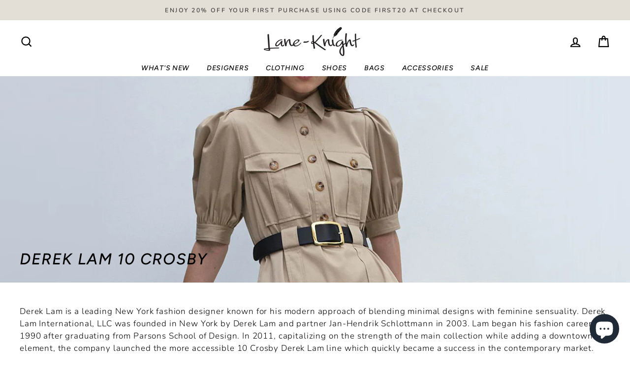

--- FILE ---
content_type: text/html; charset=utf-8
request_url: https://laneknight.com/collections/derek-lam-10-crosby
body_size: 41552
content:
<!doctype html>
<html class="no-js" lang="en">
<head>
  <meta charset="utf-8">
  <meta http-equiv="X-UA-Compatible" content="IE=edge,chrome=1">
  <meta name="viewport" content="width=device-width,initial-scale=1">
  <meta name="theme-color" content="#b38d7d">
  <link rel="canonical" href="https://laneknight.com/collections/derek-lam-10-crosby">
  <meta name="facebook-domain-verification" content="cmsu1cjqodk10ziik7io1d35zt0pv3" /><link rel="shortcut icon" href="//laneknight.com/cdn/shop/files/lk-favicon-2_32x32.jpg?v=1614306384" type="image/png" />
  <title>Derek Lam 10 Crosby
&ndash; Lane-Knight
</title><meta name="description" content="Derek Lam is a leading New York fashion designer known for his modern approach of blending minimal designs with feminine sensuality. Derek Lam International, LLC was founded in New York by Derek Lam and partner Jan-Hendrik Schlottmann in 2003. Lam began his fashion career in 1990 after graduating from Parsons School of"><meta property="og:site_name" content="Lane-Knight">
  <meta property="og:url" content="https://laneknight.com/collections/derek-lam-10-crosby">
  <meta property="og:title" content="Derek Lam 10 Crosby">
  <meta property="og:type" content="website">
  <meta property="og:description" content="Derek Lam is a leading New York fashion designer known for his modern approach of blending minimal designs with feminine sensuality. Derek Lam International, LLC was founded in New York by Derek Lam and partner Jan-Hendrik Schlottmann in 2003. Lam began his fashion career in 1990 after graduating from Parsons School of"><meta property="og:image" content="http://laneknight.com/cdn/shop/collections/DL_HP_FALL2020_hero_2592x_82f3b3f6-a4ff-4232-9164-ea778e3061ad_1200x630.jpg?v=1599671989">
  <meta property="og:image:secure_url" content="https://laneknight.com/cdn/shop/collections/DL_HP_FALL2020_hero_2592x_82f3b3f6-a4ff-4232-9164-ea778e3061ad_1200x630.jpg?v=1599671989">
  <meta name="twitter:site" content="@shoplaneknight">
  <meta name="twitter:card" content="summary_large_image">
  <meta name="twitter:title" content="Derek Lam 10 Crosby">
  <meta name="twitter:description" content="Derek Lam is a leading New York fashion designer known for his modern approach of blending minimal designs with feminine sensuality. Derek Lam International, LLC was founded in New York by Derek Lam and partner Jan-Hendrik Schlottmann in 2003. Lam began his fashion career in 1990 after graduating from Parsons School of">


  <style data-shopify>
  @font-face {
  font-family: Figtree;
  font-weight: 500;
  font-style: italic;
  src: url("//laneknight.com/cdn/fonts/figtree/figtree_i5.969396f679a62854cf82dbf67acc5721e41351f0.woff2") format("woff2"),
       url("//laneknight.com/cdn/fonts/figtree/figtree_i5.93bc1cad6c73ca9815f9777c49176dfc9d2890dd.woff") format("woff");
}

  @font-face {
  font-family: Nunito;
  font-weight: 300;
  font-style: normal;
  src: url("//laneknight.com/cdn/fonts/nunito/nunito_n3.c1d7c2242f5519d084eafc479d7cc132bcc8c480.woff2") format("woff2"),
       url("//laneknight.com/cdn/fonts/nunito/nunito_n3.d543cae3671591d99f8b7ed9ea9ca8387fc73b09.woff") format("woff");
}


  @font-face {
  font-family: Nunito;
  font-weight: 600;
  font-style: normal;
  src: url("//laneknight.com/cdn/fonts/nunito/nunito_n6.1a6c50dce2e2b3b0d31e02dbd9146b5064bea503.woff2") format("woff2"),
       url("//laneknight.com/cdn/fonts/nunito/nunito_n6.6b124f3eac46044b98c99f2feb057208e260962f.woff") format("woff");
}

  @font-face {
  font-family: Nunito;
  font-weight: 300;
  font-style: italic;
  src: url("//laneknight.com/cdn/fonts/nunito/nunito_i3.11db3ddffd5485d801b7a5d8a24c3b0e446751f1.woff2") format("woff2"),
       url("//laneknight.com/cdn/fonts/nunito/nunito_i3.7f37c552f86f3fb4c0aae0353840b033f9f464a0.woff") format("woff");
}

  @font-face {
  font-family: Nunito;
  font-weight: 600;
  font-style: italic;
  src: url("//laneknight.com/cdn/fonts/nunito/nunito_i6.79bb6a51553d3b72598bab76aca3c938e7c6ac54.woff2") format("woff2"),
       url("//laneknight.com/cdn/fonts/nunito/nunito_i6.9ad010b13940d2fa0d660e3029dd144c52772c10.woff") format("woff");
}

</style>

  <link href="//laneknight.com/cdn/shop/t/6/assets/theme.scss.css?v=51701176512739121301759260555" rel="stylesheet" type="text/css" media="all" />

  <style data-shopify>
    .collection-item__title {
      font-size: 18.4px;
    }

    @media screen and (min-width: 769px) {
      .collection-item__title {
        font-size: 23px;
      }
    }
  </style>

  <script>
    document.documentElement.className = document.documentElement.className.replace('no-js', 'js');

    window.theme = window.theme || {};
    theme.routes = {
      cart: "/cart",
      cartAdd: "/cart/add",
      cartChange: "/cart/change"
    };
    theme.strings = {
      addToCart: "Add to cart",
      soldOut: "Sold Out",
      unavailable: "Unavailable",
      stockLabel: "Only [count] items in stock!",
      willNotShipUntil: "Will not ship until [date]",
      willBeInStockAfter: "Will be in stock after [date]",
      waitingForStock: "Inventory on the way",
      savePrice: "Save [saved_amount]",
      cartEmpty: "Your cart is currently empty.",
      cartTermsConfirmation: "You must agree with the terms and conditions of sales to check out"
    };
    theme.settings = {
      dynamicVariantsEnable: true,
      dynamicVariantType: "button",
      cartType: "page",
      moneyFormat: "${{amount}}",
      saveType: "percent",
      recentlyViewedEnabled: false,
      predictiveSearch: true,
      predictiveSearchType: "product,article,page",
      inventoryThreshold: 10,
      quickView: true,
      themeName: 'Impulse',
      themeVersion: "3.1.0"
    };
  </script>

  <script>window.performance && window.performance.mark && window.performance.mark('shopify.content_for_header.start');</script><meta name="google-site-verification" content="S9vAo0pCwtxk4q72Z3-UqjB9XIgKIsMeAUfufPPzPa0">
<meta id="shopify-digital-wallet" name="shopify-digital-wallet" content="/42319184034/digital_wallets/dialog">
<meta name="shopify-checkout-api-token" content="eaa2c3136c0303c8c9f4898e6387235b">
<meta id="in-context-paypal-metadata" data-shop-id="42319184034" data-venmo-supported="true" data-environment="production" data-locale="en_US" data-paypal-v4="true" data-currency="USD">
<link rel="alternate" type="application/atom+xml" title="Feed" href="/collections/derek-lam-10-crosby.atom" />
<link rel="next" href="/collections/derek-lam-10-crosby?page=2">
<link rel="alternate" type="application/json+oembed" href="https://laneknight.com/collections/derek-lam-10-crosby.oembed">
<script async="async" src="/checkouts/internal/preloads.js?locale=en-US"></script>
<link rel="preconnect" href="https://shop.app" crossorigin="anonymous">
<script async="async" src="https://shop.app/checkouts/internal/preloads.js?locale=en-US&shop_id=42319184034" crossorigin="anonymous"></script>
<script id="apple-pay-shop-capabilities" type="application/json">{"shopId":42319184034,"countryCode":"US","currencyCode":"USD","merchantCapabilities":["supports3DS"],"merchantId":"gid:\/\/shopify\/Shop\/42319184034","merchantName":"Lane-Knight","requiredBillingContactFields":["postalAddress","email","phone"],"requiredShippingContactFields":["postalAddress","email","phone"],"shippingType":"shipping","supportedNetworks":["visa","masterCard","amex","discover","elo","jcb"],"total":{"type":"pending","label":"Lane-Knight","amount":"1.00"},"shopifyPaymentsEnabled":true,"supportsSubscriptions":true}</script>
<script id="shopify-features" type="application/json">{"accessToken":"eaa2c3136c0303c8c9f4898e6387235b","betas":["rich-media-storefront-analytics"],"domain":"laneknight.com","predictiveSearch":true,"shopId":42319184034,"locale":"en"}</script>
<script>var Shopify = Shopify || {};
Shopify.shop = "lane-knight.myshopify.com";
Shopify.locale = "en";
Shopify.currency = {"active":"USD","rate":"1.0"};
Shopify.country = "US";
Shopify.theme = {"name":"Impulse","id":104416968866,"schema_name":"Impulse","schema_version":"3.1.0","theme_store_id":857,"role":"main"};
Shopify.theme.handle = "null";
Shopify.theme.style = {"id":null,"handle":null};
Shopify.cdnHost = "laneknight.com/cdn";
Shopify.routes = Shopify.routes || {};
Shopify.routes.root = "/";</script>
<script type="module">!function(o){(o.Shopify=o.Shopify||{}).modules=!0}(window);</script>
<script>!function(o){function n(){var o=[];function n(){o.push(Array.prototype.slice.apply(arguments))}return n.q=o,n}var t=o.Shopify=o.Shopify||{};t.loadFeatures=n(),t.autoloadFeatures=n()}(window);</script>
<script>
  window.ShopifyPay = window.ShopifyPay || {};
  window.ShopifyPay.apiHost = "shop.app\/pay";
  window.ShopifyPay.redirectState = null;
</script>
<script id="shop-js-analytics" type="application/json">{"pageType":"collection"}</script>
<script defer="defer" async type="module" src="//laneknight.com/cdn/shopifycloud/shop-js/modules/v2/client.init-shop-cart-sync_C5BV16lS.en.esm.js"></script>
<script defer="defer" async type="module" src="//laneknight.com/cdn/shopifycloud/shop-js/modules/v2/chunk.common_CygWptCX.esm.js"></script>
<script type="module">
  await import("//laneknight.com/cdn/shopifycloud/shop-js/modules/v2/client.init-shop-cart-sync_C5BV16lS.en.esm.js");
await import("//laneknight.com/cdn/shopifycloud/shop-js/modules/v2/chunk.common_CygWptCX.esm.js");

  window.Shopify.SignInWithShop?.initShopCartSync?.({"fedCMEnabled":true,"windoidEnabled":true});

</script>
<script>
  window.Shopify = window.Shopify || {};
  if (!window.Shopify.featureAssets) window.Shopify.featureAssets = {};
  window.Shopify.featureAssets['shop-js'] = {"shop-cart-sync":["modules/v2/client.shop-cart-sync_ZFArdW7E.en.esm.js","modules/v2/chunk.common_CygWptCX.esm.js"],"init-fed-cm":["modules/v2/client.init-fed-cm_CmiC4vf6.en.esm.js","modules/v2/chunk.common_CygWptCX.esm.js"],"shop-button":["modules/v2/client.shop-button_tlx5R9nI.en.esm.js","modules/v2/chunk.common_CygWptCX.esm.js"],"shop-cash-offers":["modules/v2/client.shop-cash-offers_DOA2yAJr.en.esm.js","modules/v2/chunk.common_CygWptCX.esm.js","modules/v2/chunk.modal_D71HUcav.esm.js"],"init-windoid":["modules/v2/client.init-windoid_sURxWdc1.en.esm.js","modules/v2/chunk.common_CygWptCX.esm.js"],"shop-toast-manager":["modules/v2/client.shop-toast-manager_ClPi3nE9.en.esm.js","modules/v2/chunk.common_CygWptCX.esm.js"],"init-shop-email-lookup-coordinator":["modules/v2/client.init-shop-email-lookup-coordinator_B8hsDcYM.en.esm.js","modules/v2/chunk.common_CygWptCX.esm.js"],"init-shop-cart-sync":["modules/v2/client.init-shop-cart-sync_C5BV16lS.en.esm.js","modules/v2/chunk.common_CygWptCX.esm.js"],"avatar":["modules/v2/client.avatar_BTnouDA3.en.esm.js"],"pay-button":["modules/v2/client.pay-button_FdsNuTd3.en.esm.js","modules/v2/chunk.common_CygWptCX.esm.js"],"init-customer-accounts":["modules/v2/client.init-customer-accounts_DxDtT_ad.en.esm.js","modules/v2/client.shop-login-button_C5VAVYt1.en.esm.js","modules/v2/chunk.common_CygWptCX.esm.js","modules/v2/chunk.modal_D71HUcav.esm.js"],"init-shop-for-new-customer-accounts":["modules/v2/client.init-shop-for-new-customer-accounts_ChsxoAhi.en.esm.js","modules/v2/client.shop-login-button_C5VAVYt1.en.esm.js","modules/v2/chunk.common_CygWptCX.esm.js","modules/v2/chunk.modal_D71HUcav.esm.js"],"shop-login-button":["modules/v2/client.shop-login-button_C5VAVYt1.en.esm.js","modules/v2/chunk.common_CygWptCX.esm.js","modules/v2/chunk.modal_D71HUcav.esm.js"],"init-customer-accounts-sign-up":["modules/v2/client.init-customer-accounts-sign-up_CPSyQ0Tj.en.esm.js","modules/v2/client.shop-login-button_C5VAVYt1.en.esm.js","modules/v2/chunk.common_CygWptCX.esm.js","modules/v2/chunk.modal_D71HUcav.esm.js"],"shop-follow-button":["modules/v2/client.shop-follow-button_Cva4Ekp9.en.esm.js","modules/v2/chunk.common_CygWptCX.esm.js","modules/v2/chunk.modal_D71HUcav.esm.js"],"checkout-modal":["modules/v2/client.checkout-modal_BPM8l0SH.en.esm.js","modules/v2/chunk.common_CygWptCX.esm.js","modules/v2/chunk.modal_D71HUcav.esm.js"],"lead-capture":["modules/v2/client.lead-capture_Bi8yE_yS.en.esm.js","modules/v2/chunk.common_CygWptCX.esm.js","modules/v2/chunk.modal_D71HUcav.esm.js"],"shop-login":["modules/v2/client.shop-login_D6lNrXab.en.esm.js","modules/v2/chunk.common_CygWptCX.esm.js","modules/v2/chunk.modal_D71HUcav.esm.js"],"payment-terms":["modules/v2/client.payment-terms_CZxnsJam.en.esm.js","modules/v2/chunk.common_CygWptCX.esm.js","modules/v2/chunk.modal_D71HUcav.esm.js"]};
</script>
<script>(function() {
  var isLoaded = false;
  function asyncLoad() {
    if (isLoaded) return;
    isLoaded = true;
    var urls = ["https:\/\/cdn.shopify.com\/s\/files\/1\/0423\/1918\/4034\/t\/6\/assets\/affirmShopify.js?v=1600806000\u0026shop=lane-knight.myshopify.com","https:\/\/static.klaviyo.com\/onsite\/js\/klaviyo.js?company_id=TYXyLM\u0026shop=lane-knight.myshopify.com","https:\/\/static.klaviyo.com\/onsite\/js\/klaviyo.js?company_id=TYXyLM\u0026shop=lane-knight.myshopify.com","https:\/\/instafeed.nfcube.com\/cdn\/2b1fd42409886ef7cd1e6471459481c1.js?shop=lane-knight.myshopify.com"];
    for (var i = 0; i < urls.length; i++) {
      var s = document.createElement('script');
      s.type = 'text/javascript';
      s.async = true;
      s.src = urls[i];
      var x = document.getElementsByTagName('script')[0];
      x.parentNode.insertBefore(s, x);
    }
  };
  if(window.attachEvent) {
    window.attachEvent('onload', asyncLoad);
  } else {
    window.addEventListener('load', asyncLoad, false);
  }
})();</script>
<script id="__st">var __st={"a":42319184034,"offset":-21600,"reqid":"d6d144d7-6538-4dbe-850c-7e889a762100-1768810335","pageurl":"laneknight.com\/collections\/derek-lam-10-crosby","u":"e29c0455daa0","p":"collection","rtyp":"collection","rid":205178044578};</script>
<script>window.ShopifyPaypalV4VisibilityTracking = true;</script>
<script id="captcha-bootstrap">!function(){'use strict';const t='contact',e='account',n='new_comment',o=[[t,t],['blogs',n],['comments',n],[t,'customer']],c=[[e,'customer_login'],[e,'guest_login'],[e,'recover_customer_password'],[e,'create_customer']],r=t=>t.map((([t,e])=>`form[action*='/${t}']:not([data-nocaptcha='true']) input[name='form_type'][value='${e}']`)).join(','),a=t=>()=>t?[...document.querySelectorAll(t)].map((t=>t.form)):[];function s(){const t=[...o],e=r(t);return a(e)}const i='password',u='form_key',d=['recaptcha-v3-token','g-recaptcha-response','h-captcha-response',i],f=()=>{try{return window.sessionStorage}catch{return}},m='__shopify_v',_=t=>t.elements[u];function p(t,e,n=!1){try{const o=window.sessionStorage,c=JSON.parse(o.getItem(e)),{data:r}=function(t){const{data:e,action:n}=t;return t[m]||n?{data:e,action:n}:{data:t,action:n}}(c);for(const[e,n]of Object.entries(r))t.elements[e]&&(t.elements[e].value=n);n&&o.removeItem(e)}catch(o){console.error('form repopulation failed',{error:o})}}const l='form_type',E='cptcha';function T(t){t.dataset[E]=!0}const w=window,h=w.document,L='Shopify',v='ce_forms',y='captcha';let A=!1;((t,e)=>{const n=(g='f06e6c50-85a8-45c8-87d0-21a2b65856fe',I='https://cdn.shopify.com/shopifycloud/storefront-forms-hcaptcha/ce_storefront_forms_captcha_hcaptcha.v1.5.2.iife.js',D={infoText:'Protected by hCaptcha',privacyText:'Privacy',termsText:'Terms'},(t,e,n)=>{const o=w[L][v],c=o.bindForm;if(c)return c(t,g,e,D).then(n);var r;o.q.push([[t,g,e,D],n]),r=I,A||(h.body.append(Object.assign(h.createElement('script'),{id:'captcha-provider',async:!0,src:r})),A=!0)});var g,I,D;w[L]=w[L]||{},w[L][v]=w[L][v]||{},w[L][v].q=[],w[L][y]=w[L][y]||{},w[L][y].protect=function(t,e){n(t,void 0,e),T(t)},Object.freeze(w[L][y]),function(t,e,n,w,h,L){const[v,y,A,g]=function(t,e,n){const i=e?o:[],u=t?c:[],d=[...i,...u],f=r(d),m=r(i),_=r(d.filter((([t,e])=>n.includes(e))));return[a(f),a(m),a(_),s()]}(w,h,L),I=t=>{const e=t.target;return e instanceof HTMLFormElement?e:e&&e.form},D=t=>v().includes(t);t.addEventListener('submit',(t=>{const e=I(t);if(!e)return;const n=D(e)&&!e.dataset.hcaptchaBound&&!e.dataset.recaptchaBound,o=_(e),c=g().includes(e)&&(!o||!o.value);(n||c)&&t.preventDefault(),c&&!n&&(function(t){try{if(!f())return;!function(t){const e=f();if(!e)return;const n=_(t);if(!n)return;const o=n.value;o&&e.removeItem(o)}(t);const e=Array.from(Array(32),(()=>Math.random().toString(36)[2])).join('');!function(t,e){_(t)||t.append(Object.assign(document.createElement('input'),{type:'hidden',name:u})),t.elements[u].value=e}(t,e),function(t,e){const n=f();if(!n)return;const o=[...t.querySelectorAll(`input[type='${i}']`)].map((({name:t})=>t)),c=[...d,...o],r={};for(const[a,s]of new FormData(t).entries())c.includes(a)||(r[a]=s);n.setItem(e,JSON.stringify({[m]:1,action:t.action,data:r}))}(t,e)}catch(e){console.error('failed to persist form',e)}}(e),e.submit())}));const S=(t,e)=>{t&&!t.dataset[E]&&(n(t,e.some((e=>e===t))),T(t))};for(const o of['focusin','change'])t.addEventListener(o,(t=>{const e=I(t);D(e)&&S(e,y())}));const B=e.get('form_key'),M=e.get(l),P=B&&M;t.addEventListener('DOMContentLoaded',(()=>{const t=y();if(P)for(const e of t)e.elements[l].value===M&&p(e,B);[...new Set([...A(),...v().filter((t=>'true'===t.dataset.shopifyCaptcha))])].forEach((e=>S(e,t)))}))}(h,new URLSearchParams(w.location.search),n,t,e,['guest_login'])})(!0,!0)}();</script>
<script integrity="sha256-4kQ18oKyAcykRKYeNunJcIwy7WH5gtpwJnB7kiuLZ1E=" data-source-attribution="shopify.loadfeatures" defer="defer" src="//laneknight.com/cdn/shopifycloud/storefront/assets/storefront/load_feature-a0a9edcb.js" crossorigin="anonymous"></script>
<script crossorigin="anonymous" defer="defer" src="//laneknight.com/cdn/shopifycloud/storefront/assets/shopify_pay/storefront-65b4c6d7.js?v=20250812"></script>
<script data-source-attribution="shopify.dynamic_checkout.dynamic.init">var Shopify=Shopify||{};Shopify.PaymentButton=Shopify.PaymentButton||{isStorefrontPortableWallets:!0,init:function(){window.Shopify.PaymentButton.init=function(){};var t=document.createElement("script");t.src="https://laneknight.com/cdn/shopifycloud/portable-wallets/latest/portable-wallets.en.js",t.type="module",document.head.appendChild(t)}};
</script>
<script data-source-attribution="shopify.dynamic_checkout.buyer_consent">
  function portableWalletsHideBuyerConsent(e){var t=document.getElementById("shopify-buyer-consent"),n=document.getElementById("shopify-subscription-policy-button");t&&n&&(t.classList.add("hidden"),t.setAttribute("aria-hidden","true"),n.removeEventListener("click",e))}function portableWalletsShowBuyerConsent(e){var t=document.getElementById("shopify-buyer-consent"),n=document.getElementById("shopify-subscription-policy-button");t&&n&&(t.classList.remove("hidden"),t.removeAttribute("aria-hidden"),n.addEventListener("click",e))}window.Shopify?.PaymentButton&&(window.Shopify.PaymentButton.hideBuyerConsent=portableWalletsHideBuyerConsent,window.Shopify.PaymentButton.showBuyerConsent=portableWalletsShowBuyerConsent);
</script>
<script data-source-attribution="shopify.dynamic_checkout.cart.bootstrap">document.addEventListener("DOMContentLoaded",(function(){function t(){return document.querySelector("shopify-accelerated-checkout-cart, shopify-accelerated-checkout")}if(t())Shopify.PaymentButton.init();else{new MutationObserver((function(e,n){t()&&(Shopify.PaymentButton.init(),n.disconnect())})).observe(document.body,{childList:!0,subtree:!0})}}));
</script>
<link id="shopify-accelerated-checkout-styles" rel="stylesheet" media="screen" href="https://laneknight.com/cdn/shopifycloud/portable-wallets/latest/accelerated-checkout-backwards-compat.css" crossorigin="anonymous">
<style id="shopify-accelerated-checkout-cart">
        #shopify-buyer-consent {
  margin-top: 1em;
  display: inline-block;
  width: 100%;
}

#shopify-buyer-consent.hidden {
  display: none;
}

#shopify-subscription-policy-button {
  background: none;
  border: none;
  padding: 0;
  text-decoration: underline;
  font-size: inherit;
  cursor: pointer;
}

#shopify-subscription-policy-button::before {
  box-shadow: none;
}

      </style>

<script>window.performance && window.performance.mark && window.performance.mark('shopify.content_for_header.end');</script>

  <script src="//laneknight.com/cdn/shop/t/6/assets/vendor-scripts-v6.js" defer="defer"></script>

  
    <link rel="preload" as="style" href="//laneknight.com/cdn/shop/t/6/assets/currency-flags.css?v=177154473537266533841594010633" onload="this.onload=null;this.rel='stylesheet'">
    <noscript><link rel="stylesheet" href="//laneknight.com/cdn/shop/t/6/assets/currency-flags.css?v=177154473537266533841594010633"></noscript>
  

  <script src="//laneknight.com/cdn/shop/t/6/assets/theme.js?v=134370449880136741431594010652" defer="defer"></script><script src="https://cdn.shopify.com/extensions/7bc9bb47-adfa-4267-963e-cadee5096caf/inbox-1252/assets/inbox-chat-loader.js" type="text/javascript" defer="defer"></script>
<link href="https://monorail-edge.shopifysvc.com" rel="dns-prefetch">
<script>(function(){if ("sendBeacon" in navigator && "performance" in window) {try {var session_token_from_headers = performance.getEntriesByType('navigation')[0].serverTiming.find(x => x.name == '_s').description;} catch {var session_token_from_headers = undefined;}var session_cookie_matches = document.cookie.match(/_shopify_s=([^;]*)/);var session_token_from_cookie = session_cookie_matches && session_cookie_matches.length === 2 ? session_cookie_matches[1] : "";var session_token = session_token_from_headers || session_token_from_cookie || "";function handle_abandonment_event(e) {var entries = performance.getEntries().filter(function(entry) {return /monorail-edge.shopifysvc.com/.test(entry.name);});if (!window.abandonment_tracked && entries.length === 0) {window.abandonment_tracked = true;var currentMs = Date.now();var navigation_start = performance.timing.navigationStart;var payload = {shop_id: 42319184034,url: window.location.href,navigation_start,duration: currentMs - navigation_start,session_token,page_type: "collection"};window.navigator.sendBeacon("https://monorail-edge.shopifysvc.com/v1/produce", JSON.stringify({schema_id: "online_store_buyer_site_abandonment/1.1",payload: payload,metadata: {event_created_at_ms: currentMs,event_sent_at_ms: currentMs}}));}}window.addEventListener('pagehide', handle_abandonment_event);}}());</script>
<script id="web-pixels-manager-setup">(function e(e,d,r,n,o){if(void 0===o&&(o={}),!Boolean(null===(a=null===(i=window.Shopify)||void 0===i?void 0:i.analytics)||void 0===a?void 0:a.replayQueue)){var i,a;window.Shopify=window.Shopify||{};var t=window.Shopify;t.analytics=t.analytics||{};var s=t.analytics;s.replayQueue=[],s.publish=function(e,d,r){return s.replayQueue.push([e,d,r]),!0};try{self.performance.mark("wpm:start")}catch(e){}var l=function(){var e={modern:/Edge?\/(1{2}[4-9]|1[2-9]\d|[2-9]\d{2}|\d{4,})\.\d+(\.\d+|)|Firefox\/(1{2}[4-9]|1[2-9]\d|[2-9]\d{2}|\d{4,})\.\d+(\.\d+|)|Chrom(ium|e)\/(9{2}|\d{3,})\.\d+(\.\d+|)|(Maci|X1{2}).+ Version\/(15\.\d+|(1[6-9]|[2-9]\d|\d{3,})\.\d+)([,.]\d+|)( \(\w+\)|)( Mobile\/\w+|) Safari\/|Chrome.+OPR\/(9{2}|\d{3,})\.\d+\.\d+|(CPU[ +]OS|iPhone[ +]OS|CPU[ +]iPhone|CPU IPhone OS|CPU iPad OS)[ +]+(15[._]\d+|(1[6-9]|[2-9]\d|\d{3,})[._]\d+)([._]\d+|)|Android:?[ /-](13[3-9]|1[4-9]\d|[2-9]\d{2}|\d{4,})(\.\d+|)(\.\d+|)|Android.+Firefox\/(13[5-9]|1[4-9]\d|[2-9]\d{2}|\d{4,})\.\d+(\.\d+|)|Android.+Chrom(ium|e)\/(13[3-9]|1[4-9]\d|[2-9]\d{2}|\d{4,})\.\d+(\.\d+|)|SamsungBrowser\/([2-9]\d|\d{3,})\.\d+/,legacy:/Edge?\/(1[6-9]|[2-9]\d|\d{3,})\.\d+(\.\d+|)|Firefox\/(5[4-9]|[6-9]\d|\d{3,})\.\d+(\.\d+|)|Chrom(ium|e)\/(5[1-9]|[6-9]\d|\d{3,})\.\d+(\.\d+|)([\d.]+$|.*Safari\/(?![\d.]+ Edge\/[\d.]+$))|(Maci|X1{2}).+ Version\/(10\.\d+|(1[1-9]|[2-9]\d|\d{3,})\.\d+)([,.]\d+|)( \(\w+\)|)( Mobile\/\w+|) Safari\/|Chrome.+OPR\/(3[89]|[4-9]\d|\d{3,})\.\d+\.\d+|(CPU[ +]OS|iPhone[ +]OS|CPU[ +]iPhone|CPU IPhone OS|CPU iPad OS)[ +]+(10[._]\d+|(1[1-9]|[2-9]\d|\d{3,})[._]\d+)([._]\d+|)|Android:?[ /-](13[3-9]|1[4-9]\d|[2-9]\d{2}|\d{4,})(\.\d+|)(\.\d+|)|Mobile Safari.+OPR\/([89]\d|\d{3,})\.\d+\.\d+|Android.+Firefox\/(13[5-9]|1[4-9]\d|[2-9]\d{2}|\d{4,})\.\d+(\.\d+|)|Android.+Chrom(ium|e)\/(13[3-9]|1[4-9]\d|[2-9]\d{2}|\d{4,})\.\d+(\.\d+|)|Android.+(UC? ?Browser|UCWEB|U3)[ /]?(15\.([5-9]|\d{2,})|(1[6-9]|[2-9]\d|\d{3,})\.\d+)\.\d+|SamsungBrowser\/(5\.\d+|([6-9]|\d{2,})\.\d+)|Android.+MQ{2}Browser\/(14(\.(9|\d{2,})|)|(1[5-9]|[2-9]\d|\d{3,})(\.\d+|))(\.\d+|)|K[Aa][Ii]OS\/(3\.\d+|([4-9]|\d{2,})\.\d+)(\.\d+|)/},d=e.modern,r=e.legacy,n=navigator.userAgent;return n.match(d)?"modern":n.match(r)?"legacy":"unknown"}(),u="modern"===l?"modern":"legacy",c=(null!=n?n:{modern:"",legacy:""})[u],f=function(e){return[e.baseUrl,"/wpm","/b",e.hashVersion,"modern"===e.buildTarget?"m":"l",".js"].join("")}({baseUrl:d,hashVersion:r,buildTarget:u}),m=function(e){var d=e.version,r=e.bundleTarget,n=e.surface,o=e.pageUrl,i=e.monorailEndpoint;return{emit:function(e){var a=e.status,t=e.errorMsg,s=(new Date).getTime(),l=JSON.stringify({metadata:{event_sent_at_ms:s},events:[{schema_id:"web_pixels_manager_load/3.1",payload:{version:d,bundle_target:r,page_url:o,status:a,surface:n,error_msg:t},metadata:{event_created_at_ms:s}}]});if(!i)return console&&console.warn&&console.warn("[Web Pixels Manager] No Monorail endpoint provided, skipping logging."),!1;try{return self.navigator.sendBeacon.bind(self.navigator)(i,l)}catch(e){}var u=new XMLHttpRequest;try{return u.open("POST",i,!0),u.setRequestHeader("Content-Type","text/plain"),u.send(l),!0}catch(e){return console&&console.warn&&console.warn("[Web Pixels Manager] Got an unhandled error while logging to Monorail."),!1}}}}({version:r,bundleTarget:l,surface:e.surface,pageUrl:self.location.href,monorailEndpoint:e.monorailEndpoint});try{o.browserTarget=l,function(e){var d=e.src,r=e.async,n=void 0===r||r,o=e.onload,i=e.onerror,a=e.sri,t=e.scriptDataAttributes,s=void 0===t?{}:t,l=document.createElement("script"),u=document.querySelector("head"),c=document.querySelector("body");if(l.async=n,l.src=d,a&&(l.integrity=a,l.crossOrigin="anonymous"),s)for(var f in s)if(Object.prototype.hasOwnProperty.call(s,f))try{l.dataset[f]=s[f]}catch(e){}if(o&&l.addEventListener("load",o),i&&l.addEventListener("error",i),u)u.appendChild(l);else{if(!c)throw new Error("Did not find a head or body element to append the script");c.appendChild(l)}}({src:f,async:!0,onload:function(){if(!function(){var e,d;return Boolean(null===(d=null===(e=window.Shopify)||void 0===e?void 0:e.analytics)||void 0===d?void 0:d.initialized)}()){var d=window.webPixelsManager.init(e)||void 0;if(d){var r=window.Shopify.analytics;r.replayQueue.forEach((function(e){var r=e[0],n=e[1],o=e[2];d.publishCustomEvent(r,n,o)})),r.replayQueue=[],r.publish=d.publishCustomEvent,r.visitor=d.visitor,r.initialized=!0}}},onerror:function(){return m.emit({status:"failed",errorMsg:"".concat(f," has failed to load")})},sri:function(e){var d=/^sha384-[A-Za-z0-9+/=]+$/;return"string"==typeof e&&d.test(e)}(c)?c:"",scriptDataAttributes:o}),m.emit({status:"loading"})}catch(e){m.emit({status:"failed",errorMsg:(null==e?void 0:e.message)||"Unknown error"})}}})({shopId: 42319184034,storefrontBaseUrl: "https://laneknight.com",extensionsBaseUrl: "https://extensions.shopifycdn.com/cdn/shopifycloud/web-pixels-manager",monorailEndpoint: "https://monorail-edge.shopifysvc.com/unstable/produce_batch",surface: "storefront-renderer",enabledBetaFlags: ["2dca8a86"],webPixelsConfigList: [{"id":"755466402","configuration":"{\"tagID\":\"2614247387177\"}","eventPayloadVersion":"v1","runtimeContext":"STRICT","scriptVersion":"18031546ee651571ed29edbe71a3550b","type":"APP","apiClientId":3009811,"privacyPurposes":["ANALYTICS","MARKETING","SALE_OF_DATA"],"dataSharingAdjustments":{"protectedCustomerApprovalScopes":["read_customer_address","read_customer_email","read_customer_name","read_customer_personal_data","read_customer_phone"]}},{"id":"585007266","configuration":"{\"config\":\"{\\\"pixel_id\\\":\\\"G-RVHGT9T73N\\\",\\\"target_country\\\":\\\"US\\\",\\\"gtag_events\\\":[{\\\"type\\\":\\\"begin_checkout\\\",\\\"action_label\\\":[\\\"G-RVHGT9T73N\\\",\\\"AW-590823927\\\/ErP8CIfJy98BEPeD3ZkC\\\"]},{\\\"type\\\":\\\"search\\\",\\\"action_label\\\":[\\\"G-RVHGT9T73N\\\",\\\"AW-590823927\\\/0f4pCIrJy98BEPeD3ZkC\\\"]},{\\\"type\\\":\\\"view_item\\\",\\\"action_label\\\":[\\\"G-RVHGT9T73N\\\",\\\"AW-590823927\\\/lSsWCIHJy98BEPeD3ZkC\\\",\\\"MC-DC9K02KG95\\\"]},{\\\"type\\\":\\\"purchase\\\",\\\"action_label\\\":[\\\"G-RVHGT9T73N\\\",\\\"AW-590823927\\\/fwBLCP7Iy98BEPeD3ZkC\\\",\\\"MC-DC9K02KG95\\\"]},{\\\"type\\\":\\\"page_view\\\",\\\"action_label\\\":[\\\"G-RVHGT9T73N\\\",\\\"AW-590823927\\\/V1cDCPvIy98BEPeD3ZkC\\\",\\\"MC-DC9K02KG95\\\"]},{\\\"type\\\":\\\"add_payment_info\\\",\\\"action_label\\\":[\\\"G-RVHGT9T73N\\\",\\\"AW-590823927\\\/gtOiCI3Jy98BEPeD3ZkC\\\"]},{\\\"type\\\":\\\"add_to_cart\\\",\\\"action_label\\\":[\\\"G-RVHGT9T73N\\\",\\\"AW-590823927\\\/yJgxCITJy98BEPeD3ZkC\\\"]}],\\\"enable_monitoring_mode\\\":false}\"}","eventPayloadVersion":"v1","runtimeContext":"OPEN","scriptVersion":"b2a88bafab3e21179ed38636efcd8a93","type":"APP","apiClientId":1780363,"privacyPurposes":[],"dataSharingAdjustments":{"protectedCustomerApprovalScopes":["read_customer_address","read_customer_email","read_customer_name","read_customer_personal_data","read_customer_phone"]}},{"id":"305004706","configuration":"{\"pixel_id\":\"2754820841418119\",\"pixel_type\":\"facebook_pixel\",\"metaapp_system_user_token\":\"-\"}","eventPayloadVersion":"v1","runtimeContext":"OPEN","scriptVersion":"ca16bc87fe92b6042fbaa3acc2fbdaa6","type":"APP","apiClientId":2329312,"privacyPurposes":["ANALYTICS","MARKETING","SALE_OF_DATA"],"dataSharingAdjustments":{"protectedCustomerApprovalScopes":["read_customer_address","read_customer_email","read_customer_name","read_customer_personal_data","read_customer_phone"]}},{"id":"shopify-app-pixel","configuration":"{}","eventPayloadVersion":"v1","runtimeContext":"STRICT","scriptVersion":"0450","apiClientId":"shopify-pixel","type":"APP","privacyPurposes":["ANALYTICS","MARKETING"]},{"id":"shopify-custom-pixel","eventPayloadVersion":"v1","runtimeContext":"LAX","scriptVersion":"0450","apiClientId":"shopify-pixel","type":"CUSTOM","privacyPurposes":["ANALYTICS","MARKETING"]}],isMerchantRequest: false,initData: {"shop":{"name":"Lane-Knight","paymentSettings":{"currencyCode":"USD"},"myshopifyDomain":"lane-knight.myshopify.com","countryCode":"US","storefrontUrl":"https:\/\/laneknight.com"},"customer":null,"cart":null,"checkout":null,"productVariants":[],"purchasingCompany":null},},"https://laneknight.com/cdn","fcfee988w5aeb613cpc8e4bc33m6693e112",{"modern":"","legacy":""},{"shopId":"42319184034","storefrontBaseUrl":"https:\/\/laneknight.com","extensionBaseUrl":"https:\/\/extensions.shopifycdn.com\/cdn\/shopifycloud\/web-pixels-manager","surface":"storefront-renderer","enabledBetaFlags":"[\"2dca8a86\"]","isMerchantRequest":"false","hashVersion":"fcfee988w5aeb613cpc8e4bc33m6693e112","publish":"custom","events":"[[\"page_viewed\",{}],[\"collection_viewed\",{\"collection\":{\"id\":\"205178044578\",\"title\":\"Derek Lam 10 Crosby\",\"productVariants\":[{\"price\":{\"amount\":118.0,\"currencyCode\":\"USD\"},\"product\":{\"title\":\"Tiered Top\",\"vendor\":\"Derek Lam 10 Crosby\",\"id\":\"5577437610146\",\"untranslatedTitle\":\"Tiered Top\",\"url\":\"\/products\/marled-grey-tiered-v-neck-top\",\"type\":\"Tops\"},\"id\":\"35617045610658\",\"image\":{\"src\":\"\/\/laneknight.com\/cdn\/shop\/products\/10crosbyvneckpoplincopy.jpg?v=1597091085\"},\"sku\":\"\",\"title\":\"4\",\"untranslatedTitle\":\"4\"},{\"price\":{\"amount\":118.0,\"currencyCode\":\"USD\"},\"product\":{\"title\":\"Ruffle Trim Top\",\"vendor\":\"Derek Lam 10 Crosby\",\"id\":\"5561711296674\",\"untranslatedTitle\":\"Ruffle Trim Top\",\"url\":\"\/products\/ruffle-trim-sleeveless-top\",\"type\":\"Tops\"},\"id\":\"35555881844898\",\"image\":{\"src\":\"\/\/laneknight.com\/cdn\/shop\/products\/10crosbyfall1615.jpg?v=1596748095\"},\"sku\":\"\",\"title\":\"0\",\"untranslatedTitle\":\"0\"},{\"price\":{\"amount\":158.0,\"currencyCode\":\"USD\"},\"product\":{\"title\":\"Crewneck Multi Striped Sweater\",\"vendor\":\"Derek Lam 10 Crosby\",\"id\":\"5582027882658\",\"untranslatedTitle\":\"Crewneck Multi Striped Sweater\",\"url\":\"\/products\/crewneck-multi-striped-sweater\",\"type\":\"Sweater\"},\"id\":\"35635898581154\",\"image\":{\"src\":\"\/\/laneknight.com\/cdn\/shop\/products\/dl3copy.jpg?v=1597180256\"},\"sku\":\"\",\"title\":\"M\",\"untranslatedTitle\":\"M\"},{\"price\":{\"amount\":89.0,\"currencyCode\":\"USD\"},\"product\":{\"title\":\"Tiered Two in One Top\",\"vendor\":\"Derek Lam 10 Crosby\",\"id\":\"5562760528034\",\"untranslatedTitle\":\"Tiered Two in One Top\",\"url\":\"\/products\/flannel-and-poplin-tiered-2-in-1-top\",\"type\":\"Tops\"},\"id\":\"35558042796194\",\"image\":{\"src\":\"\/\/laneknight.com\/cdn\/shop\/products\/10crosbyfall1612.jpg?v=1596760983\"},\"sku\":\"\",\"title\":\"0\",\"untranslatedTitle\":\"0\"},{\"price\":{\"amount\":398.0,\"currencyCode\":\"USD\"},\"product\":{\"title\":\"Flared Godet Leather Skirt\",\"vendor\":\"Derek Lam 10 Crosby\",\"id\":\"5571114336418\",\"untranslatedTitle\":\"Flared Godet Leather Skirt\",\"url\":\"\/products\/flared-godet-leather-skirt\",\"type\":\"Skirts\"},\"id\":\"35585430585506\",\"image\":{\"src\":\"\/\/laneknight.com\/cdn\/shop\/products\/10crosbyfall1625.jpg?v=1596914332\"},\"sku\":\"\",\"title\":\"2\",\"untranslatedTitle\":\"2\"},{\"price\":{\"amount\":148.0,\"currencyCode\":\"USD\"},\"product\":{\"title\":\"Stripe Short Sleeve Cardigan Jacket\",\"vendor\":\"Derek Lam 10 Crosby\",\"id\":\"5571041820834\",\"untranslatedTitle\":\"Stripe Short Sleeve Cardigan Jacket\",\"url\":\"\/products\/blanket-stripe-short-sleeve-cardigan-jacket\",\"type\":\"Jacket\"},\"id\":\"35585198817442\",\"image\":{\"src\":\"\/\/laneknight.com\/cdn\/shop\/products\/10crosbyfall1616.jpg?v=1596912850\"},\"sku\":\"\",\"title\":\"XS\",\"untranslatedTitle\":\"XS\"},{\"price\":{\"amount\":128.0,\"currencyCode\":\"USD\"},\"product\":{\"title\":\"Cable Knit Pullover Sweater\",\"vendor\":\"Derek Lam 10 Crosby\",\"id\":\"5577523495074\",\"untranslatedTitle\":\"Cable Knit Pullover Sweater\",\"url\":\"\/products\/v-neck-pullover-sweater-in-light-grey\",\"type\":\"Sweater\"},\"id\":\"35617353433250\",\"image\":{\"src\":\"\/\/laneknight.com\/cdn\/shop\/products\/10crosbyvneckpullovercopy.jpg?v=1622156169\"},\"sku\":\"\",\"title\":\"M\",\"untranslatedTitle\":\"M\"},{\"price\":{\"amount\":54.0,\"currencyCode\":\"USD\"},\"product\":{\"title\":\"Ruched Back Tee\",\"vendor\":\"Derek Lam 10 Crosby\",\"id\":\"5581912342690\",\"untranslatedTitle\":\"Ruched Back Tee\",\"url\":\"\/products\/ruched-back-tee-in-black\",\"type\":\"Tops\"},\"id\":\"35635395395746\",\"image\":{\"src\":\"\/\/laneknight.com\/cdn\/shop\/products\/dereklam10crosbyblacktopcopy.jpg?v=1597176391\"},\"sku\":\"\",\"title\":\"S\",\"untranslatedTitle\":\"S\"},{\"price\":{\"amount\":198.0,\"currencyCode\":\"USD\"},\"product\":{\"title\":\"Frayed Edge Lapel Jacket\",\"vendor\":\"Derek Lam 10 Crosby\",\"id\":\"5571276112034\",\"untranslatedTitle\":\"Frayed Edge Lapel Jacket\",\"url\":\"\/products\/frayed-edge-angled-lapel-jacket\",\"type\":\"Jacket\"},\"id\":\"35586170552482\",\"image\":{\"src\":\"\/\/laneknight.com\/cdn\/shop\/products\/2136_midnight_stripe_fl_copycopy.jpg?v=1596921736\"},\"sku\":\"\",\"title\":\"2\",\"untranslatedTitle\":\"2\"},{\"price\":{\"amount\":89.0,\"currencyCode\":\"USD\"},\"product\":{\"title\":\"Layered Handkerchief V Neck Tank\",\"vendor\":\"Derek Lam 10 Crosby\",\"id\":\"5562478985378\",\"untranslatedTitle\":\"Layered Handkerchief V Neck Tank\",\"url\":\"\/products\/layered-v-neck-handkerchief-tank\",\"type\":\"Tops\"},\"id\":\"35557590073506\",\"image\":{\"src\":\"\/\/laneknight.com\/cdn\/shop\/products\/10crosbyfall1611.jpg?v=1596758107\"},\"sku\":\"\",\"title\":\"2\",\"untranslatedTitle\":\"2\"},{\"price\":{\"amount\":220.0,\"currencyCode\":\"USD\"},\"product\":{\"title\":\"Checked Flannel Blazer\",\"vendor\":\"Derek Lam 10 Crosby\",\"id\":\"5577458090146\",\"untranslatedTitle\":\"Checked Flannel Blazer\",\"url\":\"\/products\/checked-blazor\",\"type\":\"Jacket\"},\"id\":\"35617126121634\",\"image\":{\"src\":\"\/\/laneknight.com\/cdn\/shop\/products\/10crosbyblazercopy.jpg?v=1597091580\"},\"sku\":\"\",\"title\":\"8\",\"untranslatedTitle\":\"8\"},{\"price\":{\"amount\":130.0,\"currencyCode\":\"USD\"},\"product\":{\"title\":\"Striped Flanel Ruffle Blouse\",\"vendor\":\"Derek Lam 10 Crosby\",\"id\":\"5561605750946\",\"untranslatedTitle\":\"Striped Flanel Ruffle Blouse\",\"url\":\"\/products\/striped-flanel-ruffle-blouse\",\"type\":\"Tops\"},\"id\":\"40122766852258\",\"image\":{\"src\":\"\/\/laneknight.com\/cdn\/shop\/products\/10crosbyfall1603.jpg?v=1596746141\"},\"sku\":\"\",\"title\":\"8\",\"untranslatedTitle\":\"8\"},{\"price\":{\"amount\":130.0,\"currencyCode\":\"USD\"},\"product\":{\"title\":\"Sleeveless Tiered Top\",\"vendor\":\"Derek Lam 10 Crosby\",\"id\":\"5577496133794\",\"untranslatedTitle\":\"Sleeveless Tiered Top\",\"url\":\"\/products\/sleeveless-tiered-v-neck-top\",\"type\":\"Tops\"},\"id\":\"35617257750690\",\"image\":{\"src\":\"\/\/laneknight.com\/cdn\/shop\/products\/10crosbysleevelesstieredvnecktopcopy.jpg?v=1597092334\"},\"sku\":\"\",\"title\":\"2\",\"untranslatedTitle\":\"2\"},{\"price\":{\"amount\":89.0,\"currencyCode\":\"USD\"},\"product\":{\"title\":\"Godet Skirt\",\"vendor\":\"Derek Lam 10 Crosby\",\"id\":\"5588972175522\",\"untranslatedTitle\":\"Godet Skirt\",\"url\":\"\/products\/godet-skirt\",\"type\":\"Skirts\"},\"id\":\"35662115405986\",\"image\":{\"src\":\"\/\/laneknight.com\/cdn\/shop\/products\/10_crosby_godet_skirt_2.png?v=1597293197\"},\"sku\":\"\",\"title\":\"6\",\"untranslatedTitle\":\"6\"},{\"price\":{\"amount\":130.0,\"currencyCode\":\"USD\"},\"product\":{\"title\":\"Patch Pocket Top\",\"vendor\":\"Derek Lam 10 Crosby\",\"id\":\"5588936097954\",\"untranslatedTitle\":\"Patch Pocket Top\",\"url\":\"\/products\/long-sleeve-indigo-patch-pocket-top\",\"type\":\"Tops\"},\"id\":\"35662014840994\",\"image\":{\"src\":\"\/\/laneknight.com\/cdn\/shop\/products\/dl12copy.jpg?v=1597292462\"},\"sku\":\"\",\"title\":\"8\",\"untranslatedTitle\":\"8\"},{\"price\":{\"amount\":118.0,\"currencyCode\":\"USD\"},\"product\":{\"title\":\"Eyelet Tank\",\"vendor\":\"Derek Lam 10 Crosby\",\"id\":\"5571334602914\",\"untranslatedTitle\":\"Eyelet Tank\",\"url\":\"\/products\/eyelet-2-in-1-tank\",\"type\":\"Tops\"},\"id\":\"35586552955042\",\"image\":{\"src\":\"\/\/laneknight.com\/cdn\/shop\/products\/2205_black_fl_copycopy.jpg?v=1596926419\"},\"sku\":\"\",\"title\":\"2\",\"untranslatedTitle\":\"2\"},{\"price\":{\"amount\":118.0,\"currencyCode\":\"USD\"},\"product\":{\"title\":\"Pintuck Tassel Top\",\"vendor\":\"Derek Lam 10 Crosby\",\"id\":\"5581959987362\",\"untranslatedTitle\":\"Pintuck Tassel Top\",\"url\":\"\/products\/pintuck-top-with-tassels\",\"type\":\"Tops\"},\"id\":\"35635672318114\",\"image\":{\"src\":\"\/\/laneknight.com\/cdn\/shop\/products\/2206_soft_white_fl_copycopy.jpg?v=1597178358\"},\"sku\":\"\",\"title\":\"4\",\"untranslatedTitle\":\"4\"},{\"price\":{\"amount\":130.0,\"currencyCode\":\"USD\"},\"product\":{\"title\":\"Off Shoulder Pom Pom Shirt\",\"vendor\":\"Derek Lam 10 Crosby\",\"id\":\"5561737871522\",\"untranslatedTitle\":\"Off Shoulder Pom Pom Shirt\",\"url\":\"\/products\/off-shoulder-pom-pom-shirt\",\"type\":\"Tops\"},\"id\":\"35555972448418\",\"image\":{\"src\":\"\/\/laneknight.com\/cdn\/shop\/products\/2170_midnight_fl_copy_1.jpg?v=1596748587\"},\"sku\":\"\",\"title\":\"0\",\"untranslatedTitle\":\"0\"},{\"price\":{\"amount\":118.0,\"currencyCode\":\"USD\"},\"product\":{\"title\":\"Silk Floral Print Tank\",\"vendor\":\"Derek Lam 10 Crosby\",\"id\":\"5571134652578\",\"untranslatedTitle\":\"Silk Floral Print Tank\",\"url\":\"\/products\/racer-back-floral-tank\",\"type\":\"Tops\"},\"id\":\"35585539408034\",\"image\":{\"src\":\"\/\/laneknight.com\/cdn\/shop\/products\/2197_flamenco_multi_fl_copycopy.jpg?v=1596914772\"},\"sku\":\"\",\"title\":\"6\",\"untranslatedTitle\":\"6\"},{\"price\":{\"amount\":130.0,\"currencyCode\":\"USD\"},\"product\":{\"title\":\"Floral Pleated Cami Top\",\"vendor\":\"Derek Lam 10 Crosby\",\"id\":\"5571350069410\",\"untranslatedTitle\":\"Floral Pleated Cami Top\",\"url\":\"\/products\/floral-pleated-2-in-1-cami-top\",\"type\":\"Tops\"},\"id\":\"35586688778402\",\"image\":{\"src\":\"\/\/laneknight.com\/cdn\/shop\/products\/2167_confetti_fl_copycopy.jpg?v=1596927566\"},\"sku\":\"\",\"title\":\"0\",\"untranslatedTitle\":\"0\"},{\"price\":{\"amount\":260.0,\"currencyCode\":\"USD\"},\"product\":{\"title\":\"Long Asymmetrical Patchwork Dress\",\"vendor\":\"Derek Lam 10 Crosby\",\"id\":\"5571283517602\",\"untranslatedTitle\":\"Long Asymmetrical Patchwork Dress\",\"url\":\"\/products\/long-asymmetrical-patchwork-dress\",\"type\":\"Dress\"},\"id\":\"35586212954274\",\"image\":{\"src\":\"\/\/laneknight.com\/cdn\/shop\/products\/2-2156_midnight_multi_fl_copycopy.jpg?v=1596922445\"},\"sku\":\"\",\"title\":\"2\",\"untranslatedTitle\":\"2\"}]}}]]"});</script><script>
  window.ShopifyAnalytics = window.ShopifyAnalytics || {};
  window.ShopifyAnalytics.meta = window.ShopifyAnalytics.meta || {};
  window.ShopifyAnalytics.meta.currency = 'USD';
  var meta = {"products":[{"id":5577437610146,"gid":"gid:\/\/shopify\/Product\/5577437610146","vendor":"Derek Lam 10 Crosby","type":"Tops","handle":"marled-grey-tiered-v-neck-top","variants":[{"id":35617045610658,"price":11800,"name":"Tiered Top - 4","public_title":"4","sku":""},{"id":35617045643426,"price":11800,"name":"Tiered Top - 6","public_title":"6","sku":""}],"remote":false},{"id":5561711296674,"gid":"gid:\/\/shopify\/Product\/5561711296674","vendor":"Derek Lam 10 Crosby","type":"Tops","handle":"ruffle-trim-sleeveless-top","variants":[{"id":35555881844898,"price":11800,"name":"Ruffle Trim Top - 0","public_title":"0","sku":""},{"id":35555881877666,"price":19500,"name":"Ruffle Trim Top - 2","public_title":"2","sku":""},{"id":35555881910434,"price":19500,"name":"Ruffle Trim Top - 6","public_title":"6","sku":""}],"remote":false},{"id":5582027882658,"gid":"gid:\/\/shopify\/Product\/5582027882658","vendor":"Derek Lam 10 Crosby","type":"Sweater","handle":"crewneck-multi-striped-sweater","variants":[{"id":35635898581154,"price":15800,"name":"Crewneck Multi Striped Sweater - M","public_title":"M","sku":""}],"remote":false},{"id":5562760528034,"gid":"gid:\/\/shopify\/Product\/5562760528034","vendor":"Derek Lam 10 Crosby","type":"Tops","handle":"flannel-and-poplin-tiered-2-in-1-top","variants":[{"id":35558042796194,"price":8900,"name":"Tiered Two in One Top - 0","public_title":"0","sku":""},{"id":35558042828962,"price":14000,"name":"Tiered Two in One Top - 4","public_title":"4","sku":""},{"id":35558042861730,"price":14000,"name":"Tiered Two in One Top - 6","public_title":"6","sku":""}],"remote":false},{"id":5571114336418,"gid":"gid:\/\/shopify\/Product\/5571114336418","vendor":"Derek Lam 10 Crosby","type":"Skirts","handle":"flared-godet-leather-skirt","variants":[{"id":35585430585506,"price":39800,"name":"Flared Godet Leather Skirt - 2","public_title":"2","sku":""},{"id":35585430618274,"price":39800,"name":"Flared Godet Leather Skirt - 4","public_title":"4","sku":""}],"remote":false},{"id":5571041820834,"gid":"gid:\/\/shopify\/Product\/5571041820834","vendor":"Derek Lam 10 Crosby","type":"Jacket","handle":"blanket-stripe-short-sleeve-cardigan-jacket","variants":[{"id":35585198817442,"price":14800,"name":"Stripe Short Sleeve Cardigan Jacket - XS","public_title":"XS","sku":""},{"id":35585198850210,"price":14800,"name":"Stripe Short Sleeve Cardigan Jacket - S","public_title":"S","sku":""},{"id":35585198915746,"price":14800,"name":"Stripe Short Sleeve Cardigan Jacket - M","public_title":"M","sku":""}],"remote":false},{"id":5577523495074,"gid":"gid:\/\/shopify\/Product\/5577523495074","vendor":"Derek Lam 10 Crosby","type":"Sweater","handle":"v-neck-pullover-sweater-in-light-grey","variants":[{"id":35617353433250,"price":12800,"name":"Cable Knit Pullover Sweater - M","public_title":"M","sku":""}],"remote":false},{"id":5581912342690,"gid":"gid:\/\/shopify\/Product\/5581912342690","vendor":"Derek Lam 10 Crosby","type":"Tops","handle":"ruched-back-tee-in-black","variants":[{"id":35635395395746,"price":5400,"name":"Ruched Back Tee - S","public_title":"S","sku":""},{"id":35635395428514,"price":5400,"name":"Ruched Back Tee - M","public_title":"M","sku":""}],"remote":false},{"id":5571276112034,"gid":"gid:\/\/shopify\/Product\/5571276112034","vendor":"Derek Lam 10 Crosby","type":"Jacket","handle":"frayed-edge-angled-lapel-jacket","variants":[{"id":35586170552482,"price":19800,"name":"Frayed Edge Lapel Jacket - 2","public_title":"2","sku":""},{"id":35586170585250,"price":19800,"name":"Frayed Edge Lapel Jacket - 4","public_title":"4","sku":""},{"id":42804033388706,"price":19800,"name":"Frayed Edge Lapel Jacket - 8","public_title":"8","sku":"887444583784"}],"remote":false},{"id":5562478985378,"gid":"gid:\/\/shopify\/Product\/5562478985378","vendor":"Derek Lam 10 Crosby","type":"Tops","handle":"layered-v-neck-handkerchief-tank","variants":[{"id":35557590073506,"price":8900,"name":"Layered Handkerchief V Neck Tank - 2","public_title":"2","sku":""},{"id":35557590106274,"price":8900,"name":"Layered Handkerchief V Neck Tank - 8","public_title":"8","sku":""}],"remote":false},{"id":5577458090146,"gid":"gid:\/\/shopify\/Product\/5577458090146","vendor":"Derek Lam 10 Crosby","type":"Jacket","handle":"checked-blazor","variants":[{"id":35617126121634,"price":22000,"name":"Checked Flannel Blazer - 8","public_title":"8","sku":""}],"remote":false},{"id":5561605750946,"gid":"gid:\/\/shopify\/Product\/5561605750946","vendor":"Derek Lam 10 Crosby","type":"Tops","handle":"striped-flanel-ruffle-blouse","variants":[{"id":40122766852258,"price":13000,"name":"Striped Flanel Ruffle Blouse - 8","public_title":"8","sku":""}],"remote":false},{"id":5577496133794,"gid":"gid:\/\/shopify\/Product\/5577496133794","vendor":"Derek Lam 10 Crosby","type":"Tops","handle":"sleeveless-tiered-v-neck-top","variants":[{"id":35617257750690,"price":13000,"name":"Sleeveless Tiered Top - 2","public_title":"2","sku":""}],"remote":false},{"id":5588972175522,"gid":"gid:\/\/shopify\/Product\/5588972175522","vendor":"Derek Lam 10 Crosby","type":"Skirts","handle":"godet-skirt","variants":[{"id":35662115405986,"price":8900,"name":"Godet Skirt - 6","public_title":"6","sku":""}],"remote":false},{"id":5588936097954,"gid":"gid:\/\/shopify\/Product\/5588936097954","vendor":"Derek Lam 10 Crosby","type":"Tops","handle":"long-sleeve-indigo-patch-pocket-top","variants":[{"id":35662014840994,"price":13000,"name":"Patch Pocket Top - 8","public_title":"8","sku":""}],"remote":false},{"id":5571334602914,"gid":"gid:\/\/shopify\/Product\/5571334602914","vendor":"Derek Lam 10 Crosby","type":"Tops","handle":"eyelet-2-in-1-tank","variants":[{"id":35586552955042,"price":11800,"name":"Eyelet Tank - 2","public_title":"2","sku":""},{"id":35586552987810,"price":11800,"name":"Eyelet Tank - 4","public_title":"4","sku":""}],"remote":false},{"id":5581959987362,"gid":"gid:\/\/shopify\/Product\/5581959987362","vendor":"Derek Lam 10 Crosby","type":"Tops","handle":"pintuck-top-with-tassels","variants":[{"id":35635672318114,"price":11800,"name":"Pintuck Tassel Top - 4","public_title":"4","sku":""},{"id":35635672350882,"price":11800,"name":"Pintuck Tassel Top - 6","public_title":"6","sku":""},{"id":35635672383650,"price":11800,"name":"Pintuck Tassel Top - 8","public_title":"8","sku":""}],"remote":false},{"id":5561737871522,"gid":"gid:\/\/shopify\/Product\/5561737871522","vendor":"Derek Lam 10 Crosby","type":"Tops","handle":"off-shoulder-pom-pom-shirt","variants":[{"id":35555972448418,"price":13000,"name":"Off Shoulder Pom Pom Shirt - 0","public_title":"0","sku":""},{"id":35555972481186,"price":13000,"name":"Off Shoulder Pom Pom Shirt - 4","public_title":"4","sku":""},{"id":35555972513954,"price":13000,"name":"Off Shoulder Pom Pom Shirt - 6","public_title":"6","sku":""}],"remote":false},{"id":5571134652578,"gid":"gid:\/\/shopify\/Product\/5571134652578","vendor":"Derek Lam 10 Crosby","type":"Tops","handle":"racer-back-floral-tank","variants":[{"id":35585539408034,"price":11800,"name":"Silk Floral Print Tank - 6","public_title":"6","sku":""},{"id":35585539440802,"price":11800,"name":"Silk Floral Print Tank - 8","public_title":"8","sku":""},{"id":44253675618466,"price":11800,"name":"Silk Floral Print Tank - 0","public_title":"0","sku":"887444584064"}],"remote":false},{"id":5571350069410,"gid":"gid:\/\/shopify\/Product\/5571350069410","vendor":"Derek Lam 10 Crosby","type":"Tops","handle":"floral-pleated-2-in-1-cami-top","variants":[{"id":35586688778402,"price":13000,"name":"Floral Pleated Cami Top - 0","public_title":"0","sku":""},{"id":35586688811170,"price":13000,"name":"Floral Pleated Cami Top - 2","public_title":"2","sku":""},{"id":35586688843938,"price":13000,"name":"Floral Pleated Cami Top - 6","public_title":"6","sku":""}],"remote":false},{"id":5571283517602,"gid":"gid:\/\/shopify\/Product\/5571283517602","vendor":"Derek Lam 10 Crosby","type":"Dress","handle":"long-asymmetrical-patchwork-dress","variants":[{"id":35586212954274,"price":26000,"name":"Long Asymmetrical Patchwork Dress - 2","public_title":"2","sku":""},{"id":35586212987042,"price":26000,"name":"Long Asymmetrical Patchwork Dress - 4","public_title":"4","sku":""},{"id":35586213019810,"price":26000,"name":"Long Asymmetrical Patchwork Dress - 6","public_title":"6","sku":""}],"remote":false}],"page":{"pageType":"collection","resourceType":"collection","resourceId":205178044578,"requestId":"d6d144d7-6538-4dbe-850c-7e889a762100-1768810335"}};
  for (var attr in meta) {
    window.ShopifyAnalytics.meta[attr] = meta[attr];
  }
</script>
<script class="analytics">
  (function () {
    var customDocumentWrite = function(content) {
      var jquery = null;

      if (window.jQuery) {
        jquery = window.jQuery;
      } else if (window.Checkout && window.Checkout.$) {
        jquery = window.Checkout.$;
      }

      if (jquery) {
        jquery('body').append(content);
      }
    };

    var hasLoggedConversion = function(token) {
      if (token) {
        return document.cookie.indexOf('loggedConversion=' + token) !== -1;
      }
      return false;
    }

    var setCookieIfConversion = function(token) {
      if (token) {
        var twoMonthsFromNow = new Date(Date.now());
        twoMonthsFromNow.setMonth(twoMonthsFromNow.getMonth() + 2);

        document.cookie = 'loggedConversion=' + token + '; expires=' + twoMonthsFromNow;
      }
    }

    var trekkie = window.ShopifyAnalytics.lib = window.trekkie = window.trekkie || [];
    if (trekkie.integrations) {
      return;
    }
    trekkie.methods = [
      'identify',
      'page',
      'ready',
      'track',
      'trackForm',
      'trackLink'
    ];
    trekkie.factory = function(method) {
      return function() {
        var args = Array.prototype.slice.call(arguments);
        args.unshift(method);
        trekkie.push(args);
        return trekkie;
      };
    };
    for (var i = 0; i < trekkie.methods.length; i++) {
      var key = trekkie.methods[i];
      trekkie[key] = trekkie.factory(key);
    }
    trekkie.load = function(config) {
      trekkie.config = config || {};
      trekkie.config.initialDocumentCookie = document.cookie;
      var first = document.getElementsByTagName('script')[0];
      var script = document.createElement('script');
      script.type = 'text/javascript';
      script.onerror = function(e) {
        var scriptFallback = document.createElement('script');
        scriptFallback.type = 'text/javascript';
        scriptFallback.onerror = function(error) {
                var Monorail = {
      produce: function produce(monorailDomain, schemaId, payload) {
        var currentMs = new Date().getTime();
        var event = {
          schema_id: schemaId,
          payload: payload,
          metadata: {
            event_created_at_ms: currentMs,
            event_sent_at_ms: currentMs
          }
        };
        return Monorail.sendRequest("https://" + monorailDomain + "/v1/produce", JSON.stringify(event));
      },
      sendRequest: function sendRequest(endpointUrl, payload) {
        // Try the sendBeacon API
        if (window && window.navigator && typeof window.navigator.sendBeacon === 'function' && typeof window.Blob === 'function' && !Monorail.isIos12()) {
          var blobData = new window.Blob([payload], {
            type: 'text/plain'
          });

          if (window.navigator.sendBeacon(endpointUrl, blobData)) {
            return true;
          } // sendBeacon was not successful

        } // XHR beacon

        var xhr = new XMLHttpRequest();

        try {
          xhr.open('POST', endpointUrl);
          xhr.setRequestHeader('Content-Type', 'text/plain');
          xhr.send(payload);
        } catch (e) {
          console.log(e);
        }

        return false;
      },
      isIos12: function isIos12() {
        return window.navigator.userAgent.lastIndexOf('iPhone; CPU iPhone OS 12_') !== -1 || window.navigator.userAgent.lastIndexOf('iPad; CPU OS 12_') !== -1;
      }
    };
    Monorail.produce('monorail-edge.shopifysvc.com',
      'trekkie_storefront_load_errors/1.1',
      {shop_id: 42319184034,
      theme_id: 104416968866,
      app_name: "storefront",
      context_url: window.location.href,
      source_url: "//laneknight.com/cdn/s/trekkie.storefront.cd680fe47e6c39ca5d5df5f0a32d569bc48c0f27.min.js"});

        };
        scriptFallback.async = true;
        scriptFallback.src = '//laneknight.com/cdn/s/trekkie.storefront.cd680fe47e6c39ca5d5df5f0a32d569bc48c0f27.min.js';
        first.parentNode.insertBefore(scriptFallback, first);
      };
      script.async = true;
      script.src = '//laneknight.com/cdn/s/trekkie.storefront.cd680fe47e6c39ca5d5df5f0a32d569bc48c0f27.min.js';
      first.parentNode.insertBefore(script, first);
    };
    trekkie.load(
      {"Trekkie":{"appName":"storefront","development":false,"defaultAttributes":{"shopId":42319184034,"isMerchantRequest":null,"themeId":104416968866,"themeCityHash":"14217526830439456117","contentLanguage":"en","currency":"USD","eventMetadataId":"d0515726-0740-4509-9ae0-a508d95642a0"},"isServerSideCookieWritingEnabled":true,"monorailRegion":"shop_domain","enabledBetaFlags":["65f19447"]},"Session Attribution":{},"S2S":{"facebookCapiEnabled":true,"source":"trekkie-storefront-renderer","apiClientId":580111}}
    );

    var loaded = false;
    trekkie.ready(function() {
      if (loaded) return;
      loaded = true;

      window.ShopifyAnalytics.lib = window.trekkie;

      var originalDocumentWrite = document.write;
      document.write = customDocumentWrite;
      try { window.ShopifyAnalytics.merchantGoogleAnalytics.call(this); } catch(error) {};
      document.write = originalDocumentWrite;

      window.ShopifyAnalytics.lib.page(null,{"pageType":"collection","resourceType":"collection","resourceId":205178044578,"requestId":"d6d144d7-6538-4dbe-850c-7e889a762100-1768810335","shopifyEmitted":true});

      var match = window.location.pathname.match(/checkouts\/(.+)\/(thank_you|post_purchase)/)
      var token = match? match[1]: undefined;
      if (!hasLoggedConversion(token)) {
        setCookieIfConversion(token);
        window.ShopifyAnalytics.lib.track("Viewed Product Category",{"currency":"USD","category":"Collection: derek-lam-10-crosby","collectionName":"derek-lam-10-crosby","collectionId":205178044578,"nonInteraction":true},undefined,undefined,{"shopifyEmitted":true});
      }
    });


        var eventsListenerScript = document.createElement('script');
        eventsListenerScript.async = true;
        eventsListenerScript.src = "//laneknight.com/cdn/shopifycloud/storefront/assets/shop_events_listener-3da45d37.js";
        document.getElementsByTagName('head')[0].appendChild(eventsListenerScript);

})();</script>
<script
  defer
  src="https://laneknight.com/cdn/shopifycloud/perf-kit/shopify-perf-kit-3.0.4.min.js"
  data-application="storefront-renderer"
  data-shop-id="42319184034"
  data-render-region="gcp-us-central1"
  data-page-type="collection"
  data-theme-instance-id="104416968866"
  data-theme-name="Impulse"
  data-theme-version="3.1.0"
  data-monorail-region="shop_domain"
  data-resource-timing-sampling-rate="10"
  data-shs="true"
  data-shs-beacon="true"
  data-shs-export-with-fetch="true"
  data-shs-logs-sample-rate="1"
  data-shs-beacon-endpoint="https://laneknight.com/api/collect"
></script>
</head>

<body class="template-collection" data-transitions="false">

  <a class="in-page-link visually-hidden skip-link" href="#MainContent">Skip to content</a>

  <div id="PageContainer" class="page-container">
    <div class="transition-body">

    <div id="shopify-section-header" class="shopify-section">




<div id="NavDrawer" class="drawer drawer--left">
  <div class="drawer__contents">
    <div class="drawer__fixed-header drawer__fixed-header--full">
      <div class="drawer__header drawer__header--full appear-animation appear-delay-1">
        <div class="h2 drawer__title">
        </div>
        <div class="drawer__close">
          <button type="button" class="drawer__close-button js-drawer-close">
            <svg aria-hidden="true" focusable="false" role="presentation" class="icon icon-close" viewBox="0 0 64 64"><path d="M19 17.61l27.12 27.13m0-27.12L19 44.74"/></svg>
            <span class="icon__fallback-text">Close menu</span>
          </button>
        </div>
      </div>
    </div>
    <div class="drawer__scrollable">
      <ul class="mobile-nav mobile-nav--heading-style" role="navigation" aria-label="Primary">
        


          <li class="mobile-nav__item appear-animation appear-delay-2">
            
              <div class="mobile-nav__has-sublist">
                
                  <a href="/collections/new-this-month"
                    class="mobile-nav__link mobile-nav__link--top-level"
                    id="Label-collections-new-this-month1"
                    >
                    WHAT'S NEW
                  </a>
                  <div class="mobile-nav__toggle">
                    <button type="button"
                      aria-controls="Linklist-collections-new-this-month1"
                      
                      class="collapsible-trigger collapsible--auto-height ">
                      <span class="collapsible-trigger__icon collapsible-trigger__icon--open" role="presentation">
  <svg aria-hidden="true" focusable="false" role="presentation" class="icon icon--wide icon-chevron-down" viewBox="0 0 28 16"><path d="M1.57 1.59l12.76 12.77L27.1 1.59" stroke-width="2" stroke="#000" fill="none" fill-rule="evenodd"/></svg>
</span>

                    </button>
                  </div>
                
              </div>
            

            
              <div id="Linklist-collections-new-this-month1"
                class="mobile-nav__sublist collapsible-content collapsible-content--all "
                aria-labelledby="Label-collections-new-this-month1"
                >
                <div class="collapsible-content__inner">
                  <ul class="mobile-nav__sublist">
                    


                      <li class="mobile-nav__item">
                        <div class="mobile-nav__child-item">
                          
                            <button type="button"
                            aria-controls="Sublinklist-collections-new-this-month1-1"
                            
                            class="mobile-nav__link--button collapsible-trigger ">
                              <span class="mobile-nav__faux-link" >What&#39;s New</span>
                              <span class="collapsible-trigger__icon collapsible-trigger__icon--circle collapsible-trigger__icon--open" role="presentation">
  <svg aria-hidden="true" focusable="false" role="presentation" class="icon icon--wide icon-chevron-down" viewBox="0 0 28 16"><path d="M1.57 1.59l12.76 12.77L27.1 1.59" stroke-width="2" stroke="#000" fill="none" fill-rule="evenodd"/></svg>
</span>

                            </button>
                          
                          
                        </div>

                        
                          <div
                            id="Sublinklist-collections-new-this-month1-1"
                            aria-labelledby="Sublabel-1"
                            class="mobile-nav__sublist collapsible-content collapsible-content--all "
                            >
                            <div class="collapsible-content__inner">
                              <ul class="mobile-nav__grandchildlist">
                                
                                  <li class="mobile-nav__item">
                                    <a href="/collections/whats-new" class="mobile-nav__link" >
                                      All What's New
                                    </a>
                                  </li>
                                
                                  <li class="mobile-nav__item">
                                    <a href="/collections/new-this-month" class="mobile-nav__link" >
                                      New This Month
                                    </a>
                                  </li>
                                
                                  <li class="mobile-nav__item">
                                    <a href="/collections/new-this-season" class="mobile-nav__link" >
                                      New This Season
                                    </a>
                                  </li>
                                
                                  <li class="mobile-nav__item">
                                    <a href="/collections/top-sellers" class="mobile-nav__link" >
                                      Top Sellers
                                    </a>
                                  </li>
                                
                              </ul>
                            </div>
                          </div>
                        
                      </li>
                    


                      <li class="mobile-nav__item">
                        <div class="mobile-nav__child-item">
                          
                            <button type="button"
                            aria-controls="Sublinklist-collections-new-this-month1-2"
                            
                            class="mobile-nav__link--button collapsible-trigger ">
                              <span class="mobile-nav__faux-link" >New By Category</span>
                              <span class="collapsible-trigger__icon collapsible-trigger__icon--circle collapsible-trigger__icon--open" role="presentation">
  <svg aria-hidden="true" focusable="false" role="presentation" class="icon icon--wide icon-chevron-down" viewBox="0 0 28 16"><path d="M1.57 1.59l12.76 12.77L27.1 1.59" stroke-width="2" stroke="#000" fill="none" fill-rule="evenodd"/></svg>
</span>

                            </button>
                          
                          
                        </div>

                        
                          <div
                            id="Sublinklist-collections-new-this-month1-2"
                            aria-labelledby="Sublabel-2"
                            class="mobile-nav__sublist collapsible-content collapsible-content--all "
                            >
                            <div class="collapsible-content__inner">
                              <ul class="mobile-nav__grandchildlist">
                                
                                  <li class="mobile-nav__item">
                                    <a href="/collections/whats-new-clothing" class="mobile-nav__link" >
                                      Clothing
                                    </a>
                                  </li>
                                
                                  <li class="mobile-nav__item">
                                    <a href="/collections/whats-new-shoes" class="mobile-nav__link" >
                                      Shoes
                                    </a>
                                  </li>
                                
                                  <li class="mobile-nav__item">
                                    <a href="/collections/whats-new-bags" class="mobile-nav__link" >
                                      Bags
                                    </a>
                                  </li>
                                
                                  <li class="mobile-nav__item">
                                    <a href="/collections/whats-new-jewelry" class="mobile-nav__link" >
                                      Jewelry
                                    </a>
                                  </li>
                                
                                  <li class="mobile-nav__item">
                                    <a href="/collections/whats-new-accessories" class="mobile-nav__link" >
                                      Accessories
                                    </a>
                                  </li>
                                
                              </ul>
                            </div>
                          </div>
                        
                      </li>
                    
                  </ul>
                </div>
              </div>
            
          </li>
        


          <li class="mobile-nav__item appear-animation appear-delay-3">
            
              <div class="mobile-nav__has-sublist">
                
                  <a href="/pages/all-designers"
                    class="mobile-nav__link mobile-nav__link--top-level"
                    id="Label-pages-all-designers2"
                    >
                    DESIGNERS
                  </a>
                  <div class="mobile-nav__toggle">
                    <button type="button"
                      aria-controls="Linklist-pages-all-designers2"
                      
                      class="collapsible-trigger collapsible--auto-height ">
                      <span class="collapsible-trigger__icon collapsible-trigger__icon--open" role="presentation">
  <svg aria-hidden="true" focusable="false" role="presentation" class="icon icon--wide icon-chevron-down" viewBox="0 0 28 16"><path d="M1.57 1.59l12.76 12.77L27.1 1.59" stroke-width="2" stroke="#000" fill="none" fill-rule="evenodd"/></svg>
</span>

                    </button>
                  </div>
                
              </div>
            

            
              <div id="Linklist-pages-all-designers2"
                class="mobile-nav__sublist collapsible-content collapsible-content--all "
                aria-labelledby="Label-pages-all-designers2"
                >
                <div class="collapsible-content__inner">
                  <ul class="mobile-nav__sublist">
                    


                      <li class="mobile-nav__item">
                        <div class="mobile-nav__child-item">
                          
                            <a href="/pages/all-designers"
                              class="mobile-nav__link"
                              id="Sublabel-pages-all-designers1"
                              >
                              DESIGNERS
                            </a>
                          
                          
                            <button type="button"
                              aria-controls="Sublinklist-pages-all-designers2-pages-all-designers1"
                              class="collapsible-trigger ">
                              <span class="collapsible-trigger__icon collapsible-trigger__icon--circle collapsible-trigger__icon--open" role="presentation">
  <svg aria-hidden="true" focusable="false" role="presentation" class="icon icon--wide icon-chevron-down" viewBox="0 0 28 16"><path d="M1.57 1.59l12.76 12.77L27.1 1.59" stroke-width="2" stroke="#000" fill="none" fill-rule="evenodd"/></svg>
</span>

                            </button>
                          
                        </div>

                        
                          <div
                            id="Sublinklist-pages-all-designers2-pages-all-designers1"
                            aria-labelledby="Sublabel-pages-all-designers1"
                            class="mobile-nav__sublist collapsible-content collapsible-content--all "
                            >
                            <div class="collapsible-content__inner">
                              <ul class="mobile-nav__grandchildlist">
                                
                                  <li class="mobile-nav__item">
                                    <a href="/pages/all-designers" class="mobile-nav__link" >
                                      All Designers
                                    </a>
                                  </li>
                                
                              </ul>
                            </div>
                          </div>
                        
                      </li>
                    


                      <li class="mobile-nav__item">
                        <div class="mobile-nav__child-item">
                          
                            <button type="button"
                            aria-controls="Sublinklist-pages-all-designers2-2"
                            
                            class="mobile-nav__link--button collapsible-trigger ">
                              <span class="mobile-nav__faux-link" >DISCOVER</span>
                              <span class="collapsible-trigger__icon collapsible-trigger__icon--circle collapsible-trigger__icon--open" role="presentation">
  <svg aria-hidden="true" focusable="false" role="presentation" class="icon icon--wide icon-chevron-down" viewBox="0 0 28 16"><path d="M1.57 1.59l12.76 12.77L27.1 1.59" stroke-width="2" stroke="#000" fill="none" fill-rule="evenodd"/></svg>
</span>

                            </button>
                          
                          
                        </div>

                        
                          <div
                            id="Sublinklist-pages-all-designers2-2"
                            aria-labelledby="Sublabel-2"
                            class="mobile-nav__sublist collapsible-content collapsible-content--all "
                            >
                            <div class="collapsible-content__inner">
                              <ul class="mobile-nav__grandchildlist">
                                
                                  <li class="mobile-nav__item">
                                    <a href="#" class="mobile-nav__link" >
                                      Editors' Picks
                                    </a>
                                  </li>
                                
                                  <li class="mobile-nav__item">
                                    <a href="#" class="mobile-nav__link" >
                                      Top Sellers
                                    </a>
                                  </li>
                                
                                  <li class="mobile-nav__item">
                                    <a href="/collections/everyday-essentials" class="mobile-nav__link" >
                                      Everyday Essentials
                                    </a>
                                  </li>
                                
                              </ul>
                            </div>
                          </div>
                        
                      </li>
                    


                      <li class="mobile-nav__item">
                        <div class="mobile-nav__child-item">
                          
                            <button type="button"
                            aria-controls="Sublinklist-pages-all-designers2-3"
                            
                            class="mobile-nav__link--button collapsible-trigger ">
                              <span class="mobile-nav__faux-link" >FEATURED DESIGNERS</span>
                              <span class="collapsible-trigger__icon collapsible-trigger__icon--circle collapsible-trigger__icon--open" role="presentation">
  <svg aria-hidden="true" focusable="false" role="presentation" class="icon icon--wide icon-chevron-down" viewBox="0 0 28 16"><path d="M1.57 1.59l12.76 12.77L27.1 1.59" stroke-width="2" stroke="#000" fill="none" fill-rule="evenodd"/></svg>
</span>

                            </button>
                          
                          
                        </div>

                        
                          <div
                            id="Sublinklist-pages-all-designers2-3"
                            aria-labelledby="Sublabel-3"
                            class="mobile-nav__sublist collapsible-content collapsible-content--all "
                            >
                            <div class="collapsible-content__inner">
                              <ul class="mobile-nav__grandchildlist">
                                
                                  <li class="mobile-nav__item">
                                    <a href="/collections/clare-v-1" class="mobile-nav__link" >
                                      Clare V.
                                    </a>
                                  </li>
                                
                                  <li class="mobile-nav__item">
                                    <a href="/collections/melissa-joy-manning" class="mobile-nav__link" >
                                      Melissa Joy Manning
                                    </a>
                                  </li>
                                
                                  <li class="mobile-nav__item">
                                    <a href="/collections/tibi" class="mobile-nav__link" >
                                      Tibi
                                    </a>
                                  </li>
                                
                                  <li class="mobile-nav__item">
                                    <a href="/collections/apiece-apart" class="mobile-nav__link" >
                                      Apiece Apart
                                    </a>
                                  </li>
                                
                                  <li class="mobile-nav__item">
                                    <a href="/collections/lisa-marie-fernandez" class="mobile-nav__link" >
                                      Lisa Marie Fernandez
                                    </a>
                                  </li>
                                
                              </ul>
                            </div>
                          </div>
                        
                      </li>
                    
                  </ul>
                </div>
              </div>
            
          </li>
        


          <li class="mobile-nav__item appear-animation appear-delay-4">
            
              <div class="mobile-nav__has-sublist">
                
                  <a href="/collections/clothing"
                    class="mobile-nav__link mobile-nav__link--top-level"
                    id="Label-collections-clothing3"
                    >
                    CLOTHING
                  </a>
                  <div class="mobile-nav__toggle">
                    <button type="button"
                      aria-controls="Linklist-collections-clothing3"
                      aria-open="true"
                      class="collapsible-trigger collapsible--auto-height is-open">
                      <span class="collapsible-trigger__icon collapsible-trigger__icon--open" role="presentation">
  <svg aria-hidden="true" focusable="false" role="presentation" class="icon icon--wide icon-chevron-down" viewBox="0 0 28 16"><path d="M1.57 1.59l12.76 12.77L27.1 1.59" stroke-width="2" stroke="#000" fill="none" fill-rule="evenodd"/></svg>
</span>

                    </button>
                  </div>
                
              </div>
            

            
              <div id="Linklist-collections-clothing3"
                class="mobile-nav__sublist collapsible-content collapsible-content--all is-open"
                aria-labelledby="Label-collections-clothing3"
                style="height: auto;">
                <div class="collapsible-content__inner">
                  <ul class="mobile-nav__sublist">
                    


                      <li class="mobile-nav__item">
                        <div class="mobile-nav__child-item">
                          
                            <button type="button"
                            aria-controls="Sublinklist-collections-clothing3-1"
                            
                            class="mobile-nav__link--button collapsible-trigger ">
                              <span class="mobile-nav__faux-link" >CLOTHING</span>
                              <span class="collapsible-trigger__icon collapsible-trigger__icon--circle collapsible-trigger__icon--open" role="presentation">
  <svg aria-hidden="true" focusable="false" role="presentation" class="icon icon--wide icon-chevron-down" viewBox="0 0 28 16"><path d="M1.57 1.59l12.76 12.77L27.1 1.59" stroke-width="2" stroke="#000" fill="none" fill-rule="evenodd"/></svg>
</span>

                            </button>
                          
                          
                        </div>

                        
                          <div
                            id="Sublinklist-collections-clothing3-1"
                            aria-labelledby="Sublabel-1"
                            class="mobile-nav__sublist collapsible-content collapsible-content--all "
                            >
                            <div class="collapsible-content__inner">
                              <ul class="mobile-nav__grandchildlist">
                                
                                  <li class="mobile-nav__item">
                                    <a href="/collections/clothing" class="mobile-nav__link" >
                                      All Clothing
                                    </a>
                                  </li>
                                
                                  <li class="mobile-nav__item">
                                    <a href="/collections/tops" class="mobile-nav__link" >
                                      Tops
                                    </a>
                                  </li>
                                
                                  <li class="mobile-nav__item">
                                    <a href="/collections/dresses" class="mobile-nav__link" >
                                      Dresses
                                    </a>
                                  </li>
                                
                                  <li class="mobile-nav__item">
                                    <a href="/collections/pants" class="mobile-nav__link" >
                                      Pants
                                    </a>
                                  </li>
                                
                                  <li class="mobile-nav__item">
                                    <a href="/collections/shorts" class="mobile-nav__link" >
                                      Shorts
                                    </a>
                                  </li>
                                
                                  <li class="mobile-nav__item">
                                    <a href="/collections/skirts" class="mobile-nav__link" >
                                      Skirts
                                    </a>
                                  </li>
                                
                                  <li class="mobile-nav__item">
                                    <a href="/collections/jackets-coats" class="mobile-nav__link" >
                                      Jackets & Coats
                                    </a>
                                  </li>
                                
                                  <li class="mobile-nav__item">
                                    <a href="/collections/jumpsuits-rompers" class="mobile-nav__link" >
                                      Jumpsuits & Rompers
                                    </a>
                                  </li>
                                
                                  <li class="mobile-nav__item">
                                    <a href="#" class="mobile-nav__link" >
                                      Sweaters & Knits
                                    </a>
                                  </li>
                                
                                  <li class="mobile-nav__item">
                                    <a href="#" class="mobile-nav__link" >
                                      Swimsuits & Cover-Ups
                                    </a>
                                  </li>
                                
                              </ul>
                            </div>
                          </div>
                        
                      </li>
                    


                      <li class="mobile-nav__item">
                        <div class="mobile-nav__child-item">
                          
                            <button type="button"
                            aria-controls="Sublinklist-collections-clothing3-2"
                            aria-open="true"
                            class="mobile-nav__link--button collapsible-trigger is-open">
                              <span class="mobile-nav__faux-link" >FEATURED DESIGNERS</span>
                              <span class="collapsible-trigger__icon collapsible-trigger__icon--circle collapsible-trigger__icon--open" role="presentation">
  <svg aria-hidden="true" focusable="false" role="presentation" class="icon icon--wide icon-chevron-down" viewBox="0 0 28 16"><path d="M1.57 1.59l12.76 12.77L27.1 1.59" stroke-width="2" stroke="#000" fill="none" fill-rule="evenodd"/></svg>
</span>

                            </button>
                          
                          
                        </div>

                        
                          <div
                            id="Sublinklist-collections-clothing3-2"
                            aria-labelledby="Sublabel-2"
                            class="mobile-nav__sublist collapsible-content collapsible-content--all is-open"
                            style="height: auto;">
                            <div class="collapsible-content__inner">
                              <ul class="mobile-nav__grandchildlist">
                                
                                  <li class="mobile-nav__item">
                                    <a href="/collections/apiece-apart" class="mobile-nav__link" >
                                      Apiece Apart
                                    </a>
                                  </li>
                                
                                  <li class="mobile-nav__item">
                                    <a href="/collections/current-elliott" class="mobile-nav__link" >
                                      Current/Elliott
                                    </a>
                                  </li>
                                
                                  <li class="mobile-nav__item">
                                    <a href="/collections/derek-lam-10-crosby" class="mobile-nav__link" data-active="true">
                                      Derek Lam 10 Crosby
                                    </a>
                                  </li>
                                
                                  <li class="mobile-nav__item">
                                    <a href="/collections/figue" class="mobile-nav__link" >
                                      Figue
                                    </a>
                                  </li>
                                
                                  <li class="mobile-nav__item">
                                    <a href="/collections/lisa-marie-fernandez" class="mobile-nav__link" >
                                      Lisa Marie Fernandez
                                    </a>
                                  </li>
                                
                                  <li class="mobile-nav__item">
                                    <a href="/collections/rachel-comey" class="mobile-nav__link" >
                                      Rachel Comey
                                    </a>
                                  </li>
                                
                                  <li class="mobile-nav__item">
                                    <a href="/collections/sea-new-york" class="mobile-nav__link" >
                                      Sea
                                    </a>
                                  </li>
                                
                                  <li class="mobile-nav__item">
                                    <a href="/collections/tanya-taylor" class="mobile-nav__link" >
                                      Tanya Taylor
                                    </a>
                                  </li>
                                
                                  <li class="mobile-nav__item">
                                    <a href="/collections/tibi" class="mobile-nav__link" >
                                      Tibi
                                    </a>
                                  </li>
                                
                                  <li class="mobile-nav__item">
                                    <a href="/collections/zimmermann-1" class="mobile-nav__link" >
                                      Zimmermann
                                    </a>
                                  </li>
                                
                              </ul>
                            </div>
                          </div>
                        
                      </li>
                    
                  </ul>
                </div>
              </div>
            
          </li>
        


          <li class="mobile-nav__item appear-animation appear-delay-5">
            
              <div class="mobile-nav__has-sublist">
                
                  <a href="/collections/shoes"
                    class="mobile-nav__link mobile-nav__link--top-level"
                    id="Label-collections-shoes4"
                    >
                    SHOES
                  </a>
                  <div class="mobile-nav__toggle">
                    <button type="button"
                      aria-controls="Linklist-collections-shoes4"
                      
                      class="collapsible-trigger collapsible--auto-height ">
                      <span class="collapsible-trigger__icon collapsible-trigger__icon--open" role="presentation">
  <svg aria-hidden="true" focusable="false" role="presentation" class="icon icon--wide icon-chevron-down" viewBox="0 0 28 16"><path d="M1.57 1.59l12.76 12.77L27.1 1.59" stroke-width="2" stroke="#000" fill="none" fill-rule="evenodd"/></svg>
</span>

                    </button>
                  </div>
                
              </div>
            

            
              <div id="Linklist-collections-shoes4"
                class="mobile-nav__sublist collapsible-content collapsible-content--all "
                aria-labelledby="Label-collections-shoes4"
                >
                <div class="collapsible-content__inner">
                  <ul class="mobile-nav__sublist">
                    


                      <li class="mobile-nav__item">
                        <div class="mobile-nav__child-item">
                          
                            <button type="button"
                            aria-controls="Sublinklist-collections-shoes4-1"
                            
                            class="mobile-nav__link--button collapsible-trigger ">
                              <span class="mobile-nav__faux-link" >SHOES</span>
                              <span class="collapsible-trigger__icon collapsible-trigger__icon--circle collapsible-trigger__icon--open" role="presentation">
  <svg aria-hidden="true" focusable="false" role="presentation" class="icon icon--wide icon-chevron-down" viewBox="0 0 28 16"><path d="M1.57 1.59l12.76 12.77L27.1 1.59" stroke-width="2" stroke="#000" fill="none" fill-rule="evenodd"/></svg>
</span>

                            </button>
                          
                          
                        </div>

                        
                          <div
                            id="Sublinklist-collections-shoes4-1"
                            aria-labelledby="Sublabel-1"
                            class="mobile-nav__sublist collapsible-content collapsible-content--all "
                            >
                            <div class="collapsible-content__inner">
                              <ul class="mobile-nav__grandchildlist">
                                
                                  <li class="mobile-nav__item">
                                    <a href="/collections/shoes" class="mobile-nav__link" >
                                      All Shoes
                                    </a>
                                  </li>
                                
                                  <li class="mobile-nav__item">
                                    <a href="/collections/sandals" class="mobile-nav__link" >
                                      Sandals
                                    </a>
                                  </li>
                                
                                  <li class="mobile-nav__item">
                                    <a href="/collections/booties" class="mobile-nav__link" >
                                      Booties
                                    </a>
                                  </li>
                                
                                  <li class="mobile-nav__item">
                                    <a href="/collections/boots" class="mobile-nav__link" >
                                      Boots
                                    </a>
                                  </li>
                                
                                  <li class="mobile-nav__item">
                                    <a href="/collections/espadrilles" class="mobile-nav__link" >
                                      Espadrilles
                                    </a>
                                  </li>
                                
                                  <li class="mobile-nav__item">
                                    <a href="/collections/flats" class="mobile-nav__link" >
                                      Flats
                                    </a>
                                  </li>
                                
                                  <li class="mobile-nav__item">
                                    <a href="/collections/pumps" class="mobile-nav__link" >
                                      Pumps
                                    </a>
                                  </li>
                                
                                  <li class="mobile-nav__item">
                                    <a href="/collections/sneakers-athletic" class="mobile-nav__link" >
                                      Sneakers & Athletic
                                    </a>
                                  </li>
                                
                              </ul>
                            </div>
                          </div>
                        
                      </li>
                    


                      <li class="mobile-nav__item">
                        <div class="mobile-nav__child-item">
                          
                            <button type="button"
                            aria-controls="Sublinklist-collections-shoes4-2"
                            
                            class="mobile-nav__link--button collapsible-trigger ">
                              <span class="mobile-nav__faux-link" >FEATURED DESIGNERS</span>
                              <span class="collapsible-trigger__icon collapsible-trigger__icon--circle collapsible-trigger__icon--open" role="presentation">
  <svg aria-hidden="true" focusable="false" role="presentation" class="icon icon--wide icon-chevron-down" viewBox="0 0 28 16"><path d="M1.57 1.59l12.76 12.77L27.1 1.59" stroke-width="2" stroke="#000" fill="none" fill-rule="evenodd"/></svg>
</span>

                            </button>
                          
                          
                        </div>

                        
                          <div
                            id="Sublinklist-collections-shoes4-2"
                            aria-labelledby="Sublabel-2"
                            class="mobile-nav__sublist collapsible-content collapsible-content--all "
                            >
                            <div class="collapsible-content__inner">
                              <ul class="mobile-nav__grandchildlist">
                                
                                  <li class="mobile-nav__item">
                                    <a href="/collections/loeffler-randall" class="mobile-nav__link" >
                                      Loeffler Randall
                                    </a>
                                  </li>
                                
                                  <li class="mobile-nav__item">
                                    <a href="/collections/castaner" class="mobile-nav__link" >
                                      Castañer
                                    </a>
                                  </li>
                                
                                  <li class="mobile-nav__item">
                                    <a href="/collections/ancient-greek-sandals" class="mobile-nav__link" >
                                      Ancient Greek Sandals
                                    </a>
                                  </li>
                                
                                  <li class="mobile-nav__item">
                                    <a href="#" class="mobile-nav__link" >
                                      Golden Goose
                                    </a>
                                  </li>
                                
                                  <li class="mobile-nav__item">
                                    <a href="/collections/rachel-comey" class="mobile-nav__link" >
                                      Rachel Comey
                                    </a>
                                  </li>
                                
                              </ul>
                            </div>
                          </div>
                        
                      </li>
                    
                  </ul>
                </div>
              </div>
            
          </li>
        


          <li class="mobile-nav__item appear-animation appear-delay-6">
            
              <div class="mobile-nav__has-sublist">
                
                  <a href="/collections/bags"
                    class="mobile-nav__link mobile-nav__link--top-level"
                    id="Label-collections-bags5"
                    >
                    BAGS
                  </a>
                  <div class="mobile-nav__toggle">
                    <button type="button"
                      aria-controls="Linklist-collections-bags5"
                      
                      class="collapsible-trigger collapsible--auto-height ">
                      <span class="collapsible-trigger__icon collapsible-trigger__icon--open" role="presentation">
  <svg aria-hidden="true" focusable="false" role="presentation" class="icon icon--wide icon-chevron-down" viewBox="0 0 28 16"><path d="M1.57 1.59l12.76 12.77L27.1 1.59" stroke-width="2" stroke="#000" fill="none" fill-rule="evenodd"/></svg>
</span>

                    </button>
                  </div>
                
              </div>
            

            
              <div id="Linklist-collections-bags5"
                class="mobile-nav__sublist collapsible-content collapsible-content--all "
                aria-labelledby="Label-collections-bags5"
                >
                <div class="collapsible-content__inner">
                  <ul class="mobile-nav__sublist">
                    


                      <li class="mobile-nav__item">
                        <div class="mobile-nav__child-item">
                          
                            <button type="button"
                            aria-controls="Sublinklist-collections-bags5-1"
                            
                            class="mobile-nav__link--button collapsible-trigger ">
                              <span class="mobile-nav__faux-link" >BAGS</span>
                              <span class="collapsible-trigger__icon collapsible-trigger__icon--circle collapsible-trigger__icon--open" role="presentation">
  <svg aria-hidden="true" focusable="false" role="presentation" class="icon icon--wide icon-chevron-down" viewBox="0 0 28 16"><path d="M1.57 1.59l12.76 12.77L27.1 1.59" stroke-width="2" stroke="#000" fill="none" fill-rule="evenodd"/></svg>
</span>

                            </button>
                          
                          
                        </div>

                        
                          <div
                            id="Sublinklist-collections-bags5-1"
                            aria-labelledby="Sublabel-1"
                            class="mobile-nav__sublist collapsible-content collapsible-content--all "
                            >
                            <div class="collapsible-content__inner">
                              <ul class="mobile-nav__grandchildlist">
                                
                                  <li class="mobile-nav__item">
                                    <a href="/collections/bags" class="mobile-nav__link" >
                                      All Bags
                                    </a>
                                  </li>
                                
                                  <li class="mobile-nav__item">
                                    <a href="/collections/clutches" class="mobile-nav__link" >
                                      Clutches
                                    </a>
                                  </li>
                                
                                  <li class="mobile-nav__item">
                                    <a href="/collections/backpacks" class="mobile-nav__link" >
                                      Backpacks
                                    </a>
                                  </li>
                                
                                  <li class="mobile-nav__item">
                                    <a href="/collections/beach-straw-bags" class="mobile-nav__link" >
                                      Beach & Straw Bags
                                    </a>
                                  </li>
                                
                                  <li class="mobile-nav__item">
                                    <a href="/collections/belt-bags" class="mobile-nav__link" >
                                      Belt Bags
                                    </a>
                                  </li>
                                
                                  <li class="mobile-nav__item">
                                    <a href="/collections/cross-body-bags" class="mobile-nav__link" >
                                      Cross Body Bags
                                    </a>
                                  </li>
                                
                                  <li class="mobile-nav__item">
                                    <a href="/collections/satchels-top-handles" class="mobile-nav__link" >
                                      Satchels & Top Handles
                                    </a>
                                  </li>
                                
                                  <li class="mobile-nav__item">
                                    <a href="/collections/totes" class="mobile-nav__link" >
                                      Totes
                                    </a>
                                  </li>
                                
                                  <li class="mobile-nav__item">
                                    <a href="/collections/wallets-card-holders" class="mobile-nav__link" >
                                      Wallets & Card Holders
                                    </a>
                                  </li>
                                
                              </ul>
                            </div>
                          </div>
                        
                      </li>
                    


                      <li class="mobile-nav__item">
                        <div class="mobile-nav__child-item">
                          
                            <button type="button"
                            aria-controls="Sublinklist-collections-bags5-2"
                            
                            class="mobile-nav__link--button collapsible-trigger ">
                              <span class="mobile-nav__faux-link" >FEATURED DESIGNERS</span>
                              <span class="collapsible-trigger__icon collapsible-trigger__icon--circle collapsible-trigger__icon--open" role="presentation">
  <svg aria-hidden="true" focusable="false" role="presentation" class="icon icon--wide icon-chevron-down" viewBox="0 0 28 16"><path d="M1.57 1.59l12.76 12.77L27.1 1.59" stroke-width="2" stroke="#000" fill="none" fill-rule="evenodd"/></svg>
</span>

                            </button>
                          
                          
                        </div>

                        
                          <div
                            id="Sublinklist-collections-bags5-2"
                            aria-labelledby="Sublabel-2"
                            class="mobile-nav__sublist collapsible-content collapsible-content--all "
                            >
                            <div class="collapsible-content__inner">
                              <ul class="mobile-nav__grandchildlist">
                                
                                  <li class="mobile-nav__item">
                                    <a href="/collections/loeffler-randall" class="mobile-nav__link" >
                                      Loeffler Randall
                                    </a>
                                  </li>
                                
                                  <li class="mobile-nav__item">
                                    <a href="#" class="mobile-nav__link" >
                                      Antik Batik
                                    </a>
                                  </li>
                                
                                  <li class="mobile-nav__item">
                                    <a href="/collections/clare-v-1" class="mobile-nav__link" >
                                      Clare V.
                                    </a>
                                  </li>
                                
                                  <li class="mobile-nav__item">
                                    <a href="#" class="mobile-nav__link" >
                                      Figue
                                    </a>
                                  </li>
                                
                                  <li class="mobile-nav__item">
                                    <a href="/collections/lizzie-fortunato" class="mobile-nav__link" >
                                      Lizzie Fortunato
                                    </a>
                                  </li>
                                
                                  <li class="mobile-nav__item">
                                    <a href="/collections/loeffler-randall" class="mobile-nav__link" >
                                      Loeffler Randall
                                    </a>
                                  </li>
                                
                                  <li class="mobile-nav__item">
                                    <a href="/collections/opening-ceremony" class="mobile-nav__link" >
                                      Opening Ceremony
                                    </a>
                                  </li>
                                
                                  <li class="mobile-nav__item">
                                    <a href="#" class="mobile-nav__link" >
                                      Serpui Marie
                                    </a>
                                  </li>
                                
                                  <li class="mobile-nav__item">
                                    <a href="#" class="mobile-nav__link" >
                                      Sensi Studio
                                    </a>
                                  </li>
                                
                              </ul>
                            </div>
                          </div>
                        
                      </li>
                    
                  </ul>
                </div>
              </div>
            
          </li>
        


          <li class="mobile-nav__item appear-animation appear-delay-7">
            
              <div class="mobile-nav__has-sublist">
                
                  <a href="/collections/accessories"
                    class="mobile-nav__link mobile-nav__link--top-level"
                    id="Label-collections-accessories6"
                    >
                    ACCESSORIES
                  </a>
                  <div class="mobile-nav__toggle">
                    <button type="button"
                      aria-controls="Linklist-collections-accessories6"
                      
                      class="collapsible-trigger collapsible--auto-height ">
                      <span class="collapsible-trigger__icon collapsible-trigger__icon--open" role="presentation">
  <svg aria-hidden="true" focusable="false" role="presentation" class="icon icon--wide icon-chevron-down" viewBox="0 0 28 16"><path d="M1.57 1.59l12.76 12.77L27.1 1.59" stroke-width="2" stroke="#000" fill="none" fill-rule="evenodd"/></svg>
</span>

                    </button>
                  </div>
                
              </div>
            

            
              <div id="Linklist-collections-accessories6"
                class="mobile-nav__sublist collapsible-content collapsible-content--all "
                aria-labelledby="Label-collections-accessories6"
                >
                <div class="collapsible-content__inner">
                  <ul class="mobile-nav__sublist">
                    


                      <li class="mobile-nav__item">
                        <div class="mobile-nav__child-item">
                          
                            <button type="button"
                            aria-controls="Sublinklist-collections-accessories6-1"
                            
                            class="mobile-nav__link--button collapsible-trigger ">
                              <span class="mobile-nav__faux-link" >ACCESSORIES</span>
                              <span class="collapsible-trigger__icon collapsible-trigger__icon--circle collapsible-trigger__icon--open" role="presentation">
  <svg aria-hidden="true" focusable="false" role="presentation" class="icon icon--wide icon-chevron-down" viewBox="0 0 28 16"><path d="M1.57 1.59l12.76 12.77L27.1 1.59" stroke-width="2" stroke="#000" fill="none" fill-rule="evenodd"/></svg>
</span>

                            </button>
                          
                          
                        </div>

                        
                          <div
                            id="Sublinklist-collections-accessories6-1"
                            aria-labelledby="Sublabel-1"
                            class="mobile-nav__sublist collapsible-content collapsible-content--all "
                            >
                            <div class="collapsible-content__inner">
                              <ul class="mobile-nav__grandchildlist">
                                
                                  <li class="mobile-nav__item">
                                    <a href="/collections/accessories" class="mobile-nav__link" >
                                      All Accessories
                                    </a>
                                  </li>
                                
                                  <li class="mobile-nav__item">
                                    <a href="/collections/belts" class="mobile-nav__link" >
                                      Belts
                                    </a>
                                  </li>
                                
                                  <li class="mobile-nav__item">
                                    <a href="/collections/hair-accessories" class="mobile-nav__link" >
                                      Hair Accessories
                                    </a>
                                  </li>
                                
                                  <li class="mobile-nav__item">
                                    <a href="/collections/hats" class="mobile-nav__link" >
                                      Hats
                                    </a>
                                  </li>
                                
                                  <li class="mobile-nav__item">
                                    <a href="/collections/home-gifts" class="mobile-nav__link" >
                                      Home & Gifts
                                    </a>
                                  </li>
                                
                                  <li class="mobile-nav__item">
                                    <a href="/collections/scarves-wraps" class="mobile-nav__link" >
                                      Scarves & Wraps
                                    </a>
                                  </li>
                                
                                  <li class="mobile-nav__item">
                                    <a href="/collections/sunglasses" class="mobile-nav__link" >
                                      Sunglasses
                                    </a>
                                  </li>
                                
                              </ul>
                            </div>
                          </div>
                        
                      </li>
                    


                      <li class="mobile-nav__item">
                        <div class="mobile-nav__child-item">
                          
                            <button type="button"
                            aria-controls="Sublinklist-collections-accessories6-2"
                            
                            class="mobile-nav__link--button collapsible-trigger ">
                              <span class="mobile-nav__faux-link" >JEWELRY</span>
                              <span class="collapsible-trigger__icon collapsible-trigger__icon--circle collapsible-trigger__icon--open" role="presentation">
  <svg aria-hidden="true" focusable="false" role="presentation" class="icon icon--wide icon-chevron-down" viewBox="0 0 28 16"><path d="M1.57 1.59l12.76 12.77L27.1 1.59" stroke-width="2" stroke="#000" fill="none" fill-rule="evenodd"/></svg>
</span>

                            </button>
                          
                          
                        </div>

                        
                          <div
                            id="Sublinklist-collections-accessories6-2"
                            aria-labelledby="Sublabel-2"
                            class="mobile-nav__sublist collapsible-content collapsible-content--all "
                            >
                            <div class="collapsible-content__inner">
                              <ul class="mobile-nav__grandchildlist">
                                
                                  <li class="mobile-nav__item">
                                    <a href="/collections/jewelry" class="mobile-nav__link" >
                                      All Jewelry
                                    </a>
                                  </li>
                                
                                  <li class="mobile-nav__item">
                                    <a href="/collections/earrings" class="mobile-nav__link" >
                                      Earrings
                                    </a>
                                  </li>
                                
                                  <li class="mobile-nav__item">
                                    <a href="/collections/bracelets" class="mobile-nav__link" >
                                      Bracelets
                                    </a>
                                  </li>
                                
                                  <li class="mobile-nav__item">
                                    <a href="/collections/necklaces" class="mobile-nav__link" >
                                      Necklaces
                                    </a>
                                  </li>
                                
                                  <li class="mobile-nav__item">
                                    <a href="/collections/rings" class="mobile-nav__link" >
                                      Rings
                                    </a>
                                  </li>
                                
                              </ul>
                            </div>
                          </div>
                        
                      </li>
                    


                      <li class="mobile-nav__item">
                        <div class="mobile-nav__child-item">
                          
                            <button type="button"
                            aria-controls="Sublinklist-collections-accessories6-3"
                            
                            class="mobile-nav__link--button collapsible-trigger ">
                              <span class="mobile-nav__faux-link" >FEATURED DESIGNERS</span>
                              <span class="collapsible-trigger__icon collapsible-trigger__icon--circle collapsible-trigger__icon--open" role="presentation">
  <svg aria-hidden="true" focusable="false" role="presentation" class="icon icon--wide icon-chevron-down" viewBox="0 0 28 16"><path d="M1.57 1.59l12.76 12.77L27.1 1.59" stroke-width="2" stroke="#000" fill="none" fill-rule="evenodd"/></svg>
</span>

                            </button>
                          
                          
                        </div>

                        
                          <div
                            id="Sublinklist-collections-accessories6-3"
                            aria-labelledby="Sublabel-3"
                            class="mobile-nav__sublist collapsible-content collapsible-content--all "
                            >
                            <div class="collapsible-content__inner">
                              <ul class="mobile-nav__grandchildlist">
                                
                                  <li class="mobile-nav__item">
                                    <a href="/collections/lizzie-fortunato" class="mobile-nav__link" >
                                      Lizzie Fortunato
                                    </a>
                                  </li>
                                
                                  <li class="mobile-nav__item">
                                    <a href="#" class="mobile-nav__link" >
                                      Aurelie Bidermann
                                    </a>
                                  </li>
                                
                                  <li class="mobile-nav__item">
                                    <a href="#" class="mobile-nav__link" >
                                      Chan Luu
                                    </a>
                                  </li>
                                
                                  <li class="mobile-nav__item">
                                    <a href="#" class="mobile-nav__link" >
                                      Eugenia Kim
                                    </a>
                                  </li>
                                
                                  <li class="mobile-nav__item">
                                    <a href="/collections/lulu-frost" class="mobile-nav__link" >
                                      Lulu Frost
                                    </a>
                                  </li>
                                
                                  <li class="mobile-nav__item">
                                    <a href="#" class="mobile-nav__link" >
                                      Melissa Joy Manning
                                    </a>
                                  </li>
                                
                              </ul>
                            </div>
                          </div>
                        
                      </li>
                    
                  </ul>
                </div>
              </div>
            
          </li>
        


          <li class="mobile-nav__item appear-animation appear-delay-8">
            
              <div class="mobile-nav__has-sublist">
                
                  <a href="/collections/sale"
                    class="mobile-nav__link mobile-nav__link--top-level"
                    id="Label-collections-sale7"
                    >
                    SALE
                  </a>
                  <div class="mobile-nav__toggle">
                    <button type="button"
                      aria-controls="Linklist-collections-sale7"
                      
                      class="collapsible-trigger collapsible--auto-height ">
                      <span class="collapsible-trigger__icon collapsible-trigger__icon--open" role="presentation">
  <svg aria-hidden="true" focusable="false" role="presentation" class="icon icon--wide icon-chevron-down" viewBox="0 0 28 16"><path d="M1.57 1.59l12.76 12.77L27.1 1.59" stroke-width="2" stroke="#000" fill="none" fill-rule="evenodd"/></svg>
</span>

                    </button>
                  </div>
                
              </div>
            

            
              <div id="Linklist-collections-sale7"
                class="mobile-nav__sublist collapsible-content collapsible-content--all "
                aria-labelledby="Label-collections-sale7"
                >
                <div class="collapsible-content__inner">
                  <ul class="mobile-nav__sublist">
                    


                      <li class="mobile-nav__item">
                        <div class="mobile-nav__child-item">
                          
                            <button type="button"
                            aria-controls="Sublinklist-collections-sale7-1"
                            
                            class="mobile-nav__link--button collapsible-trigger ">
                              <span class="mobile-nav__faux-link" >SALE</span>
                              <span class="collapsible-trigger__icon collapsible-trigger__icon--circle collapsible-trigger__icon--open" role="presentation">
  <svg aria-hidden="true" focusable="false" role="presentation" class="icon icon--wide icon-chevron-down" viewBox="0 0 28 16"><path d="M1.57 1.59l12.76 12.77L27.1 1.59" stroke-width="2" stroke="#000" fill="none" fill-rule="evenodd"/></svg>
</span>

                            </button>
                          
                          
                        </div>

                        
                          <div
                            id="Sublinklist-collections-sale7-1"
                            aria-labelledby="Sublabel-1"
                            class="mobile-nav__sublist collapsible-content collapsible-content--all "
                            >
                            <div class="collapsible-content__inner">
                              <ul class="mobile-nav__grandchildlist">
                                
                                  <li class="mobile-nav__item">
                                    <a href="/collections/sale" class="mobile-nav__link" >
                                      All Sale
                                    </a>
                                  </li>
                                
                                  <li class="mobile-nav__item">
                                    <a href="/collections/sale" class="mobile-nav__link" >
                                      New to Sale
                                    </a>
                                  </li>
                                
                                  <li class="mobile-nav__item">
                                    <a href="/collections/20-off" class="mobile-nav__link" >
                                      20% Off
                                    </a>
                                  </li>
                                
                                  <li class="mobile-nav__item">
                                    <a href="/collections/30-off" class="mobile-nav__link" >
                                      30% Off
                                    </a>
                                  </li>
                                
                                  <li class="mobile-nav__item">
                                    <a href="/collections/40-off" class="mobile-nav__link" >
                                      40% Off
                                    </a>
                                  </li>
                                
                                  <li class="mobile-nav__item">
                                    <a href="/collections/50-off" class="mobile-nav__link" >
                                      50% Off
                                    </a>
                                  </li>
                                
                                  <li class="mobile-nav__item">
                                    <a href="/collections/60-off" class="mobile-nav__link" >
                                      60% Off
                                    </a>
                                  </li>
                                
                              </ul>
                            </div>
                          </div>
                        
                      </li>
                    


                      <li class="mobile-nav__item">
                        <div class="mobile-nav__child-item">
                          
                            <button type="button"
                            aria-controls="Sublinklist-collections-sale7-2"
                            
                            class="mobile-nav__link--button collapsible-trigger ">
                              <span class="mobile-nav__faux-link" >SALE BY CATAGORY</span>
                              <span class="collapsible-trigger__icon collapsible-trigger__icon--circle collapsible-trigger__icon--open" role="presentation">
  <svg aria-hidden="true" focusable="false" role="presentation" class="icon icon--wide icon-chevron-down" viewBox="0 0 28 16"><path d="M1.57 1.59l12.76 12.77L27.1 1.59" stroke-width="2" stroke="#000" fill="none" fill-rule="evenodd"/></svg>
</span>

                            </button>
                          
                          
                        </div>

                        
                          <div
                            id="Sublinklist-collections-sale7-2"
                            aria-labelledby="Sublabel-2"
                            class="mobile-nav__sublist collapsible-content collapsible-content--all "
                            >
                            <div class="collapsible-content__inner">
                              <ul class="mobile-nav__grandchildlist">
                                
                                  <li class="mobile-nav__item">
                                    <a href="/collections/clothing" class="mobile-nav__link" >
                                      Clothing
                                    </a>
                                  </li>
                                
                                  <li class="mobile-nav__item">
                                    <a href="/collections/accessories" class="mobile-nav__link" >
                                      Accessories
                                    </a>
                                  </li>
                                
                                  <li class="mobile-nav__item">
                                    <a href="/collections/jewelry" class="mobile-nav__link" >
                                      Jewelry
                                    </a>
                                  </li>
                                
                                  <li class="mobile-nav__item">
                                    <a href="/collections/bags" class="mobile-nav__link" >
                                      Bags
                                    </a>
                                  </li>
                                
                                  <li class="mobile-nav__item">
                                    <a href="/collections/shoes" class="mobile-nav__link" >
                                      Shoes
                                    </a>
                                  </li>
                                
                              </ul>
                            </div>
                          </div>
                        
                      </li>
                    


                      <li class="mobile-nav__item">
                        <div class="mobile-nav__child-item">
                          
                            <button type="button"
                            aria-controls="Sublinklist-collections-sale7-3"
                            
                            class="mobile-nav__link--button collapsible-trigger ">
                              <span class="mobile-nav__faux-link" >SALE CLOTHING BY SIZE</span>
                              <span class="collapsible-trigger__icon collapsible-trigger__icon--circle collapsible-trigger__icon--open" role="presentation">
  <svg aria-hidden="true" focusable="false" role="presentation" class="icon icon--wide icon-chevron-down" viewBox="0 0 28 16"><path d="M1.57 1.59l12.76 12.77L27.1 1.59" stroke-width="2" stroke="#000" fill="none" fill-rule="evenodd"/></svg>
</span>

                            </button>
                          
                          
                        </div>

                        
                          <div
                            id="Sublinklist-collections-sale7-3"
                            aria-labelledby="Sublabel-3"
                            class="mobile-nav__sublist collapsible-content collapsible-content--all "
                            >
                            <div class="collapsible-content__inner">
                              <ul class="mobile-nav__grandchildlist">
                                
                                  <li class="mobile-nav__item">
                                    <a href="/collections/x-small" class="mobile-nav__link" >
                                      X-Small
                                    </a>
                                  </li>
                                
                                  <li class="mobile-nav__item">
                                    <a href="/collections/small" class="mobile-nav__link" >
                                      Small
                                    </a>
                                  </li>
                                
                                  <li class="mobile-nav__item">
                                    <a href="/collections/medium" class="mobile-nav__link" >
                                      Medium
                                    </a>
                                  </li>
                                
                                  <li class="mobile-nav__item">
                                    <a href="/collections/large" class="mobile-nav__link" >
                                      Large
                                    </a>
                                  </li>
                                
                              </ul>
                            </div>
                          </div>
                        
                      </li>
                    
                  </ul>
                </div>
              </div>
            
          </li>
        


        
          <li class="mobile-nav__item mobile-nav__item--secondary">
            <div class="grid">
              

              
<div class="grid__item one-half appear-animation appear-delay-9">
                  <a href="/account" class="mobile-nav__link">
                    
                      Log in
                    
                  </a>
                </div>
              
            </div>
          </li>
        
      </ul><ul class="mobile-nav__social appear-animation appear-delay-10">
        
          <li class="mobile-nav__social-item">
            <a target="_blank" href="https://www.instagram.com/laneknight/" title="Lane-Knight on Instagram">
              <svg aria-hidden="true" focusable="false" role="presentation" class="icon icon-instagram" viewBox="0 0 32 32"><path fill="#444" d="M16 3.094c4.206 0 4.7.019 6.363.094 1.538.069 2.369.325 2.925.544.738.287 1.262.625 1.813 1.175s.894 1.075 1.175 1.813c.212.556.475 1.387.544 2.925.075 1.662.094 2.156.094 6.363s-.019 4.7-.094 6.363c-.069 1.538-.325 2.369-.544 2.925-.288.738-.625 1.262-1.175 1.813s-1.075.894-1.813 1.175c-.556.212-1.387.475-2.925.544-1.663.075-2.156.094-6.363.094s-4.7-.019-6.363-.094c-1.537-.069-2.369-.325-2.925-.544-.737-.288-1.263-.625-1.813-1.175s-.894-1.075-1.175-1.813c-.212-.556-.475-1.387-.544-2.925-.075-1.663-.094-2.156-.094-6.363s.019-4.7.094-6.363c.069-1.537.325-2.369.544-2.925.287-.737.625-1.263 1.175-1.813s1.075-.894 1.813-1.175c.556-.212 1.388-.475 2.925-.544 1.662-.081 2.156-.094 6.363-.094zm0-2.838c-4.275 0-4.813.019-6.494.094-1.675.075-2.819.344-3.819.731-1.037.4-1.913.944-2.788 1.819S1.486 4.656 1.08 5.688c-.387 1-.656 2.144-.731 3.825-.075 1.675-.094 2.213-.094 6.488s.019 4.813.094 6.494c.075 1.675.344 2.819.731 3.825.4 1.038.944 1.913 1.819 2.788s1.756 1.413 2.788 1.819c1 .387 2.144.656 3.825.731s2.213.094 6.494.094 4.813-.019 6.494-.094c1.675-.075 2.819-.344 3.825-.731 1.038-.4 1.913-.944 2.788-1.819s1.413-1.756 1.819-2.788c.387-1 .656-2.144.731-3.825s.094-2.212.094-6.494-.019-4.813-.094-6.494c-.075-1.675-.344-2.819-.731-3.825-.4-1.038-.944-1.913-1.819-2.788s-1.756-1.413-2.788-1.819c-1-.387-2.144-.656-3.825-.731C20.812.275 20.275.256 16 .256z"/><path fill="#444" d="M16 7.912a8.088 8.088 0 0 0 0 16.175c4.463 0 8.087-3.625 8.087-8.088s-3.625-8.088-8.088-8.088zm0 13.338a5.25 5.25 0 1 1 0-10.5 5.25 5.25 0 1 1 0 10.5zM26.294 7.594a1.887 1.887 0 1 1-3.774.002 1.887 1.887 0 0 1 3.774-.003z"/></svg>
              <span class="icon__fallback-text">Instagram</span>
            </a>
          </li>
        
        
          <li class="mobile-nav__social-item">
            <a target="_blank" href="https://www.facebook.com/laneknight" title="Lane-Knight on Facebook">
              <svg aria-hidden="true" focusable="false" role="presentation" class="icon icon-facebook" viewBox="0 0 32 32"><path fill="#444" d="M18.56 31.36V17.28h4.48l.64-5.12h-5.12v-3.2c0-1.28.64-2.56 2.56-2.56h2.56V1.28H19.2c-3.84 0-7.04 2.56-7.04 7.04v3.84H7.68v5.12h4.48v14.08h6.4z"/></svg>
              <span class="icon__fallback-text">Facebook</span>
            </a>
          </li>
        
        
        
          <li class="mobile-nav__social-item">
            <a target="_blank" href="https://twitter.com/shoplaneknight" title="Lane-Knight on Twitter">
              <svg aria-hidden="true" focusable="false" role="presentation" class="icon icon-twitter" viewBox="0 0 32 32"><path fill="#444" d="M31.281 6.733q-1.304 1.924-3.13 3.26 0 .13.033.408t.033.408q0 2.543-.75 5.086t-2.282 4.858-3.635 4.108-5.053 2.869-6.341 1.076q-5.282 0-9.65-2.836.913.065 1.5.065 4.401 0 7.857-2.673-2.054-.033-3.668-1.255t-2.266-3.146q.554.13 1.206.13.88 0 1.663-.261-2.184-.456-3.619-2.184t-1.435-3.977v-.065q1.239.652 2.836.717-1.271-.848-2.021-2.233t-.75-2.983q0-1.63.815-3.195 2.38 2.967 5.754 4.678t7.319 1.907q-.228-.815-.228-1.434 0-2.608 1.858-4.45t4.532-1.842q1.304 0 2.51.522t2.054 1.467q2.152-.424 4.01-1.532-.685 2.217-2.771 3.488 1.989-.261 3.619-.978z"/></svg>
              <span class="icon__fallback-text">Twitter</span>
            </a>
          </li>
        
        
          <li class="mobile-nav__social-item">
            <a target="_blank" href="https://www.pinterest.com/laneknight" title="Lane-Knight on Pinterest">
              <svg aria-hidden="true" focusable="false" role="presentation" class="icon icon-pinterest" viewBox="0 0 32 32"><path fill="#444" d="M27.52 9.6c-.64-5.76-6.4-8.32-12.8-7.68-4.48.64-9.6 4.48-9.6 10.24 0 3.2.64 5.76 3.84 6.4 1.28-2.56-.64-3.2-.64-4.48-1.28-7.04 8.32-12.16 13.44-7.04 3.2 3.84 1.28 14.08-4.48 13.44-5.12-1.28 2.56-9.6-1.92-11.52-3.2-1.28-5.12 4.48-3.84 7.04-1.28 4.48-3.2 8.96-1.92 15.36 2.56-1.92 3.84-5.76 4.48-9.6 1.28.64 1.92 1.92 3.84 1.92 6.4-.64 10.24-7.68 9.6-14.08z"/></svg>
              <span class="icon__fallback-text">Pinterest</span>
            </a>
          </li>
        
        
        
        
          <li class="mobile-nav__social-item">
            <a target="_blank" href="https://laneknight-blog.tumblr.com" title="Lane-Knight on Tumblr">
              <svg aria-hidden="true" focusable="false" role="presentation" class="icon icon-tumblr" viewBox="0 0 32 32"><path fill="#444" d="M6.997 13.822h3.022v10.237q0 1.852.414 3.047.463 1.097 1.438 1.95.951.877 2.511 1.438 1.487.512 3.388.512 1.657 0 3.096-.366 1.243-.244 3.242-1.194v-4.582q-2.023 1.389-4.192 1.389-1.072 0-2.145-.561-.634-.414-.951-1.146-.244-.804-.244-3.242v-7.483h6.581V9.239h-6.581V1.902h-3.949q-.195 2.072-.951 3.681-.756 1.56-1.901 2.486Q8.581 9.19 6.996 9.678v4.144z"/></svg>
              <span class="icon__fallback-text">Tumblr</span>
            </a>
          </li>
        
        
        
      </ul>
    </div>
  </div>
</div>







<style data-shopify>
  .site-nav__link,
  .site-nav__dropdown-link:not(.site-nav__dropdown-link--top-level) {
    font-size: 14px;
  }
  
    .site-nav__link, .mobile-nav__link--top-level {
      text-transform: uppercase;
      letter-spacing: 0.2em;
    }
    .mobile-nav__link--top-level {
      font-size: 1.1em;
    }
  

  

  
</style>

<div data-section-id="header" data-section-type="header-section">
  
    


  <div class="announcement-bar">
    <div class="page-width">
      <div
        id="AnnouncementSlider"
        class="announcement-slider announcement-slider--compact"
        data-compact-style="true"
        data-block-count="2">
          
        
          
            <div
              id="AnnouncementSlide-1594058089866"
              class="announcement-slider__slide"
              data-index="0"
              >
              
                <a class="announcement-link" href="/pages/shipping-returns">
              
                
                  <span class="announcement-text">ENJOY 20% OFF YOUR FIRST PURCHASE USING CODE FIRST20 AT CHECKOUT</span>
                
                
              
                </a>
              
            </div>
        
          
            <div
              id="AnnouncementSlide-1594059034166"
              class="announcement-slider__slide"
              data-index="1"
              >
              
                <a class="announcement-link" href="/pages/shipping-returns">
              
                
                  <span class="announcement-text">Free Shipping & Returns On All U.S. Orders</span>
                
                
                  <span class="announcement-link-text">details</span>
                
              
                </a>
              
            </div>
        
      </div>
    </div>
  </div>



  

  
    
  

  <div class="header-sticky-wrapper">
    <div class="header-wrapper">

      
      <header
        class="site-header site-header--heading-style"
        data-sticky="true">
        <div class="page-width">
          <div
            class="header-layout header-layout--center"
            data-logo-align="center">

            

            

            
              <div class="header-item header-item--left header-item--navigation">
                
                  
                    <div class="site-nav small--hide">
                      <a href="/search" class="site-nav__link site-nav__link--icon js-search-header js-no-transition">
                        <svg aria-hidden="true" focusable="false" role="presentation" class="icon icon-search" viewBox="0 0 64 64"><path d="M47.16 28.58A18.58 18.58 0 1 1 28.58 10a18.58 18.58 0 0 1 18.58 18.58zM54 54L41.94 42"/></svg>
                        <span class="icon__fallback-text">Search</span>
                      </a>
                    </div>
                  
                

                

                <div class="site-nav medium-up--hide">
                  <button
                    type="button"
                    class="site-nav__link site-nav__link--icon js-drawer-open-nav"
                    aria-controls="NavDrawer">
                    <svg aria-hidden="true" focusable="false" role="presentation" class="icon icon-hamburger" viewBox="0 0 64 64"><path d="M7 15h51M7 32h43M7 49h51"/></svg>
                    <span class="icon__fallback-text">Site navigation</span>
                  </button>
                </div>
              </div>

              

              
                <div class="header-item header-item--logo">
                  
  
<style data-shopify>
    .header-item--logo,
    .header-layout--left-center .header-item--logo,
    .header-layout--left-center .header-item--icons {
      -webkit-box-flex: 0 1 160px;
      -ms-flex: 0 1 160px;
      flex: 0 1 160px;
    }

    @media only screen and (min-width: 769px) {
      .header-item--logo,
      .header-layout--left-center .header-item--logo,
      .header-layout--left-center .header-item--icons {
        -webkit-box-flex: 0 0 210px;
        -ms-flex: 0 0 210px;
        flex: 0 0 210px;
      }
    }

    .site-header__logo a {
      width: 160px;
    }
    .is-light .site-header__logo .logo--inverted {
      width: 160px;
    }
    @media only screen and (min-width: 769px) {
      .site-header__logo a {
        width: 210px;
      }

      .is-light .site-header__logo .logo--inverted {
        width: 210px;
      }
    }
    </style>

    
      <div class="h1 site-header__logo" itemscope itemtype="http://schema.org/Organization">
    

    
      
      <a
        href="/"
        itemprop="url"
        class="site-header__logo-link">
        <img
          class="small--hide"
          src="//laneknight.com/cdn/shop/files/lane-knight-logo-for-new-web-2_210x.png?v=1613769769"
          srcset="//laneknight.com/cdn/shop/files/lane-knight-logo-for-new-web-2_210x.png?v=1613769769 1x, //laneknight.com/cdn/shop/files/lane-knight-logo-for-new-web-2_210x@2x.png?v=1613769769 2x"
          alt="Lane-Knight"
          itemprop="logo">
        <img
          class="medium-up--hide"
          src="//laneknight.com/cdn/shop/files/lane-knight-logo-for-new-web-2_160x.png?v=1613769769"
          srcset="//laneknight.com/cdn/shop/files/lane-knight-logo-for-new-web-2_160x.png?v=1613769769 1x, //laneknight.com/cdn/shop/files/lane-knight-logo-for-new-web-2_160x@2x.png?v=1613769769 2x"
          alt="Lane-Knight">
      </a>
      
    
    
      </div>
    

  

  

  




                </div>
              
            

            <div class="header-item header-item--icons">
              <div class="site-nav">
  <div class="site-nav__icons">
    
      <a class="site-nav__link site-nav__link--icon small--hide" href="/account">
        <svg aria-hidden="true" focusable="false" role="presentation" class="icon icon-user" viewBox="0 0 64 64"><path d="M35 39.84v-2.53c3.3-1.91 6-6.66 6-11.41 0-7.63 0-13.82-9-13.82s-9 6.19-9 13.82c0 4.75 2.7 9.51 6 11.41v2.53c-10.18.85-18 6-18 12.16h42c0-6.19-7.82-11.31-18-12.16z"/></svg>
        <span class="icon__fallback-text">
          
            Log in
          
        </span>
      </a>
    

    
      <a href="/search" class="site-nav__link site-nav__link--icon js-search-header js-no-transition medium-up--hide">
        <svg aria-hidden="true" focusable="false" role="presentation" class="icon icon-search" viewBox="0 0 64 64"><path d="M47.16 28.58A18.58 18.58 0 1 1 28.58 10a18.58 18.58 0 0 1 18.58 18.58zM54 54L41.94 42"/></svg>
        <span class="icon__fallback-text">Search</span>
      </a>
    

    

    <a href="/cart" class="site-nav__link site-nav__link--icon js-drawer-open-cart js-no-transition" aria-controls="CartDrawer" data-icon="bag">
      <span class="cart-link"><svg aria-hidden="true" focusable="false" role="presentation" class="icon icon-bag" viewBox="0 0 64 64"><g fill="none" stroke="#000" stroke-width="2"><path d="M25 26c0-15.79 3.57-20 8-20s8 4.21 8 20"/><path d="M14.74 18h36.51l3.59 36.73h-43.7z"/></g></svg><span class="icon__fallback-text">Cart</span>
        <span class="cart-link__bubble"></span>
      </span>
    </a>
  </div>
</div>

            </div>
          </div>

          
            <div class="text-center">
              


<ul
  class="site-nav site-navigation small--hide"
  
    role="navigation" aria-label="Primary"
  >
  


    <li
      class="site-nav__item site-nav__expanded-item site-nav--has-dropdown site-nav--is-megamenu"
      aria-haspopup="true">

      <a href="/collections/new-this-month" class="site-nav__link site-nav__link--underline site-nav__link--has-dropdown">
        WHAT'S NEW
      </a>
      
<div class="site-nav__dropdown megamenu text-left">
          <div class="page-width">
            <div class="grid grid--center">
              <div class="grid__item medium-up--one-fifth appear-animation appear-delay-1">


                  

                  


                  <div class="h5">
                    <a href="#" class="site-nav__dropdown-link site-nav__dropdown-link--top-level">What's New</a>
                  </div>

                  

                  
                    <div>
                      <a href="/collections/whats-new" class="site-nav__dropdown-link">
                        All What's New
                      </a>
                    </div>
                  
                    <div>
                      <a href="/collections/new-this-month" class="site-nav__dropdown-link">
                        New This Month
                      </a>
                    </div>
                  
                    <div>
                      <a href="/collections/new-this-season" class="site-nav__dropdown-link">
                        New This Season
                      </a>
                    </div>
                  
                    <div>
                      <a href="/collections/top-sellers" class="site-nav__dropdown-link">
                        Top Sellers
                      </a>
                    </div>
                  
                


                  

                  
                    </div><div class="grid__item medium-up--one-fifth appear-animation appear-delay-2">


                  <div class="h5">
                    <a href="#" class="site-nav__dropdown-link site-nav__dropdown-link--top-level">New By Category</a>
                  </div>

                  

                  
                    <div>
                      <a href="/collections/whats-new-clothing" class="site-nav__dropdown-link">
                        Clothing
                      </a>
                    </div>
                  
                    <div>
                      <a href="/collections/whats-new-shoes" class="site-nav__dropdown-link">
                        Shoes
                      </a>
                    </div>
                  
                    <div>
                      <a href="/collections/whats-new-bags" class="site-nav__dropdown-link">
                        Bags
                      </a>
                    </div>
                  
                    <div>
                      <a href="/collections/whats-new-jewelry" class="site-nav__dropdown-link">
                        Jewelry
                      </a>
                    </div>
                  
                    <div>
                      <a href="/collections/whats-new-accessories" class="site-nav__dropdown-link">
                        Accessories
                      </a>
                    </div>
                  
                
              </div>
            </div>
          </div>
        </div>
      
    </li>
  


    <li
      class="site-nav__item site-nav__expanded-item site-nav--has-dropdown site-nav--is-megamenu"
      aria-haspopup="true">

      <a href="/pages/all-designers" class="site-nav__link site-nav__link--underline site-nav__link--has-dropdown">
        DESIGNERS
      </a>
      
<div class="site-nav__dropdown megamenu text-left">
          <div class="page-width">
            <div class="grid grid--center">
              <div class="grid__item medium-up--one-fifth appear-animation appear-delay-1">


                  

                  


                  <div class="h5">
                    <a href="/pages/all-designers" class="site-nav__dropdown-link site-nav__dropdown-link--top-level">DESIGNERS</a>
                  </div>

                  

                  
                    <div>
                      <a href="/pages/all-designers" class="site-nav__dropdown-link">
                        All Designers
                      </a>
                    </div>
                  
                


                  

                  
                    </div><div class="grid__item medium-up--one-fifth appear-animation appear-delay-2">


                  <div class="h5">
                    <a href="#" class="site-nav__dropdown-link site-nav__dropdown-link--top-level">DISCOVER</a>
                  </div>

                  

                  
                    <div>
                      <a href="#" class="site-nav__dropdown-link">
                        Editors' Picks
                      </a>
                    </div>
                  
                    <div>
                      <a href="#" class="site-nav__dropdown-link">
                        Top Sellers
                      </a>
                    </div>
                  
                    <div>
                      <a href="/collections/everyday-essentials" class="site-nav__dropdown-link">
                        Everyday Essentials
                      </a>
                    </div>
                  
                


                  

                  
                    </div><div class="grid__item medium-up--one-fifth appear-animation appear-delay-3">


                  <div class="h5">
                    <a href="#" class="site-nav__dropdown-link site-nav__dropdown-link--top-level">FEATURED DESIGNERS</a>
                  </div>

                  

                  
                    <div>
                      <a href="/collections/clare-v-1" class="site-nav__dropdown-link">
                        Clare V.
                      </a>
                    </div>
                  
                    <div>
                      <a href="/collections/melissa-joy-manning" class="site-nav__dropdown-link">
                        Melissa Joy Manning
                      </a>
                    </div>
                  
                    <div>
                      <a href="/collections/tibi" class="site-nav__dropdown-link">
                        Tibi
                      </a>
                    </div>
                  
                    <div>
                      <a href="/collections/apiece-apart" class="site-nav__dropdown-link">
                        Apiece Apart
                      </a>
                    </div>
                  
                    <div>
                      <a href="/collections/lisa-marie-fernandez" class="site-nav__dropdown-link">
                        Lisa Marie Fernandez
                      </a>
                    </div>
                  
                
              </div>
            </div>
          </div>
        </div>
      
    </li>
  


    <li
      class="site-nav__item site-nav__expanded-item site-nav--has-dropdown site-nav--is-megamenu"
      aria-haspopup="true">

      <a href="/collections/clothing" class="site-nav__link site-nav__link--underline site-nav__link--has-dropdown">
        CLOTHING
      </a>
      
<div class="site-nav__dropdown megamenu text-left">
          <div class="page-width">
            <div class="grid grid--center">
              <div class="grid__item medium-up--one-fifth appear-animation appear-delay-1">


                  

                  


                  <div class="h5">
                    <a href="#" class="site-nav__dropdown-link site-nav__dropdown-link--top-level">CLOTHING</a>
                  </div>

                  

                  
                    <div>
                      <a href="/collections/clothing" class="site-nav__dropdown-link">
                        All Clothing
                      </a>
                    </div>
                  
                    <div>
                      <a href="/collections/tops" class="site-nav__dropdown-link">
                        Tops
                      </a>
                    </div>
                  
                    <div>
                      <a href="/collections/dresses" class="site-nav__dropdown-link">
                        Dresses
                      </a>
                    </div>
                  
                    <div>
                      <a href="/collections/pants" class="site-nav__dropdown-link">
                        Pants
                      </a>
                    </div>
                  
                    <div>
                      <a href="/collections/shorts" class="site-nav__dropdown-link">
                        Shorts
                      </a>
                    </div>
                  
                    <div>
                      <a href="/collections/skirts" class="site-nav__dropdown-link">
                        Skirts
                      </a>
                    </div>
                  
                    <div>
                      <a href="/collections/jackets-coats" class="site-nav__dropdown-link">
                        Jackets & Coats
                      </a>
                    </div>
                  
                    <div>
                      <a href="/collections/jumpsuits-rompers" class="site-nav__dropdown-link">
                        Jumpsuits & Rompers
                      </a>
                    </div>
                  
                    <div>
                      <a href="#" class="site-nav__dropdown-link">
                        Sweaters & Knits
                      </a>
                    </div>
                  
                    <div>
                      <a href="#" class="site-nav__dropdown-link">
                        Swimsuits & Cover-Ups
                      </a>
                    </div>
                  
                


                  

                  
                    </div><div class="grid__item medium-up--one-fifth appear-animation appear-delay-2">


                  <div class="h5">
                    <a href="#" class="site-nav__dropdown-link site-nav__dropdown-link--top-level">FEATURED DESIGNERS</a>
                  </div>

                  

                  
                    <div>
                      <a href="/collections/apiece-apart" class="site-nav__dropdown-link">
                        Apiece Apart
                      </a>
                    </div>
                  
                    <div>
                      <a href="/collections/current-elliott" class="site-nav__dropdown-link">
                        Current/Elliott
                      </a>
                    </div>
                  
                    <div>
                      <a href="/collections/derek-lam-10-crosby" class="site-nav__dropdown-link">
                        Derek Lam 10 Crosby
                      </a>
                    </div>
                  
                    <div>
                      <a href="/collections/figue" class="site-nav__dropdown-link">
                        Figue
                      </a>
                    </div>
                  
                    <div>
                      <a href="/collections/lisa-marie-fernandez" class="site-nav__dropdown-link">
                        Lisa Marie Fernandez
                      </a>
                    </div>
                  
                    <div>
                      <a href="/collections/rachel-comey" class="site-nav__dropdown-link">
                        Rachel Comey
                      </a>
                    </div>
                  
                    <div>
                      <a href="/collections/sea-new-york" class="site-nav__dropdown-link">
                        Sea
                      </a>
                    </div>
                  
                    <div>
                      <a href="/collections/tanya-taylor" class="site-nav__dropdown-link">
                        Tanya Taylor
                      </a>
                    </div>
                  
                    <div>
                      <a href="/collections/tibi" class="site-nav__dropdown-link">
                        Tibi
                      </a>
                    </div>
                  
                    <div>
                      <a href="/collections/zimmermann-1" class="site-nav__dropdown-link">
                        Zimmermann
                      </a>
                    </div>
                  
                
              </div>
            </div>
          </div>
        </div>
      
    </li>
  


    <li
      class="site-nav__item site-nav__expanded-item site-nav--has-dropdown site-nav--is-megamenu"
      aria-haspopup="true">

      <a href="/collections/shoes" class="site-nav__link site-nav__link--underline site-nav__link--has-dropdown">
        SHOES
      </a>
      
<div class="site-nav__dropdown megamenu text-left">
          <div class="page-width">
            <div class="grid grid--center">
              <div class="grid__item medium-up--one-fifth appear-animation appear-delay-1">


                  

                  


                  <div class="h5">
                    <a href="#" class="site-nav__dropdown-link site-nav__dropdown-link--top-level">SHOES</a>
                  </div>

                  

                  
                    <div>
                      <a href="/collections/shoes" class="site-nav__dropdown-link">
                        All Shoes
                      </a>
                    </div>
                  
                    <div>
                      <a href="/collections/sandals" class="site-nav__dropdown-link">
                        Sandals
                      </a>
                    </div>
                  
                    <div>
                      <a href="/collections/booties" class="site-nav__dropdown-link">
                        Booties
                      </a>
                    </div>
                  
                    <div>
                      <a href="/collections/boots" class="site-nav__dropdown-link">
                        Boots
                      </a>
                    </div>
                  
                    <div>
                      <a href="/collections/espadrilles" class="site-nav__dropdown-link">
                        Espadrilles
                      </a>
                    </div>
                  
                    <div>
                      <a href="/collections/flats" class="site-nav__dropdown-link">
                        Flats
                      </a>
                    </div>
                  
                    <div>
                      <a href="/collections/pumps" class="site-nav__dropdown-link">
                        Pumps
                      </a>
                    </div>
                  
                    <div>
                      <a href="/collections/sneakers-athletic" class="site-nav__dropdown-link">
                        Sneakers & Athletic
                      </a>
                    </div>
                  
                


                  

                  
                    </div><div class="grid__item medium-up--one-fifth appear-animation appear-delay-2">


                  <div class="h5">
                    <a href="#" class="site-nav__dropdown-link site-nav__dropdown-link--top-level">FEATURED DESIGNERS</a>
                  </div>

                  

                  
                    <div>
                      <a href="/collections/loeffler-randall" class="site-nav__dropdown-link">
                        Loeffler Randall
                      </a>
                    </div>
                  
                    <div>
                      <a href="/collections/castaner" class="site-nav__dropdown-link">
                        Castañer
                      </a>
                    </div>
                  
                    <div>
                      <a href="/collections/ancient-greek-sandals" class="site-nav__dropdown-link">
                        Ancient Greek Sandals
                      </a>
                    </div>
                  
                    <div>
                      <a href="#" class="site-nav__dropdown-link">
                        Golden Goose
                      </a>
                    </div>
                  
                    <div>
                      <a href="/collections/rachel-comey" class="site-nav__dropdown-link">
                        Rachel Comey
                      </a>
                    </div>
                  
                
              </div>
            </div>
          </div>
        </div>
      
    </li>
  


    <li
      class="site-nav__item site-nav__expanded-item site-nav--has-dropdown site-nav--is-megamenu"
      aria-haspopup="true">

      <a href="/collections/bags" class="site-nav__link site-nav__link--underline site-nav__link--has-dropdown">
        BAGS
      </a>
      
<div class="site-nav__dropdown megamenu text-left">
          <div class="page-width">
            <div class="grid grid--center">
              <div class="grid__item medium-up--one-fifth appear-animation appear-delay-1">


                  

                  


                  <div class="h5">
                    <a href="#" class="site-nav__dropdown-link site-nav__dropdown-link--top-level">BAGS</a>
                  </div>

                  

                  
                    <div>
                      <a href="/collections/bags" class="site-nav__dropdown-link">
                        All Bags
                      </a>
                    </div>
                  
                    <div>
                      <a href="/collections/clutches" class="site-nav__dropdown-link">
                        Clutches
                      </a>
                    </div>
                  
                    <div>
                      <a href="/collections/backpacks" class="site-nav__dropdown-link">
                        Backpacks
                      </a>
                    </div>
                  
                    <div>
                      <a href="/collections/beach-straw-bags" class="site-nav__dropdown-link">
                        Beach & Straw Bags
                      </a>
                    </div>
                  
                    <div>
                      <a href="/collections/belt-bags" class="site-nav__dropdown-link">
                        Belt Bags
                      </a>
                    </div>
                  
                    <div>
                      <a href="/collections/cross-body-bags" class="site-nav__dropdown-link">
                        Cross Body Bags
                      </a>
                    </div>
                  
                    <div>
                      <a href="/collections/satchels-top-handles" class="site-nav__dropdown-link">
                        Satchels & Top Handles
                      </a>
                    </div>
                  
                    <div>
                      <a href="/collections/totes" class="site-nav__dropdown-link">
                        Totes
                      </a>
                    </div>
                  
                    <div>
                      <a href="/collections/wallets-card-holders" class="site-nav__dropdown-link">
                        Wallets & Card Holders
                      </a>
                    </div>
                  
                


                  

                  
                    </div><div class="grid__item medium-up--one-fifth appear-animation appear-delay-2">


                  <div class="h5">
                    <a href="#" class="site-nav__dropdown-link site-nav__dropdown-link--top-level">FEATURED DESIGNERS</a>
                  </div>

                  

                  
                    <div>
                      <a href="/collections/loeffler-randall" class="site-nav__dropdown-link">
                        Loeffler Randall
                      </a>
                    </div>
                  
                    <div>
                      <a href="#" class="site-nav__dropdown-link">
                        Antik Batik
                      </a>
                    </div>
                  
                    <div>
                      <a href="/collections/clare-v-1" class="site-nav__dropdown-link">
                        Clare V.
                      </a>
                    </div>
                  
                    <div>
                      <a href="#" class="site-nav__dropdown-link">
                        Figue
                      </a>
                    </div>
                  
                    <div>
                      <a href="/collections/lizzie-fortunato" class="site-nav__dropdown-link">
                        Lizzie Fortunato
                      </a>
                    </div>
                  
                    <div>
                      <a href="/collections/loeffler-randall" class="site-nav__dropdown-link">
                        Loeffler Randall
                      </a>
                    </div>
                  
                    <div>
                      <a href="/collections/opening-ceremony" class="site-nav__dropdown-link">
                        Opening Ceremony
                      </a>
                    </div>
                  
                    <div>
                      <a href="#" class="site-nav__dropdown-link">
                        Serpui Marie
                      </a>
                    </div>
                  
                    <div>
                      <a href="#" class="site-nav__dropdown-link">
                        Sensi Studio
                      </a>
                    </div>
                  
                
              </div>
            </div>
          </div>
        </div>
      
    </li>
  


    <li
      class="site-nav__item site-nav__expanded-item site-nav--has-dropdown site-nav--is-megamenu"
      aria-haspopup="true">

      <a href="/collections/accessories" class="site-nav__link site-nav__link--underline site-nav__link--has-dropdown">
        ACCESSORIES
      </a>
      
<div class="site-nav__dropdown megamenu text-left">
          <div class="page-width">
            <div class="grid grid--center">
              <div class="grid__item medium-up--one-fifth appear-animation appear-delay-1">


                  

                  


                  <div class="h5">
                    <a href="#" class="site-nav__dropdown-link site-nav__dropdown-link--top-level">ACCESSORIES</a>
                  </div>

                  

                  
                    <div>
                      <a href="/collections/accessories" class="site-nav__dropdown-link">
                        All Accessories
                      </a>
                    </div>
                  
                    <div>
                      <a href="/collections/belts" class="site-nav__dropdown-link">
                        Belts
                      </a>
                    </div>
                  
                    <div>
                      <a href="/collections/hair-accessories" class="site-nav__dropdown-link">
                        Hair Accessories
                      </a>
                    </div>
                  
                    <div>
                      <a href="/collections/hats" class="site-nav__dropdown-link">
                        Hats
                      </a>
                    </div>
                  
                    <div>
                      <a href="/collections/home-gifts" class="site-nav__dropdown-link">
                        Home & Gifts
                      </a>
                    </div>
                  
                    <div>
                      <a href="/collections/scarves-wraps" class="site-nav__dropdown-link">
                        Scarves & Wraps
                      </a>
                    </div>
                  
                    <div>
                      <a href="/collections/sunglasses" class="site-nav__dropdown-link">
                        Sunglasses
                      </a>
                    </div>
                  
                


                  

                  
                    </div><div class="grid__item medium-up--one-fifth appear-animation appear-delay-2">


                  <div class="h5">
                    <a href="#" class="site-nav__dropdown-link site-nav__dropdown-link--top-level">JEWELRY</a>
                  </div>

                  

                  
                    <div>
                      <a href="/collections/jewelry" class="site-nav__dropdown-link">
                        All Jewelry
                      </a>
                    </div>
                  
                    <div>
                      <a href="/collections/earrings" class="site-nav__dropdown-link">
                        Earrings
                      </a>
                    </div>
                  
                    <div>
                      <a href="/collections/bracelets" class="site-nav__dropdown-link">
                        Bracelets
                      </a>
                    </div>
                  
                    <div>
                      <a href="/collections/necklaces" class="site-nav__dropdown-link">
                        Necklaces
                      </a>
                    </div>
                  
                    <div>
                      <a href="/collections/rings" class="site-nav__dropdown-link">
                        Rings
                      </a>
                    </div>
                  
                


                  

                  
                    </div><div class="grid__item medium-up--one-fifth appear-animation appear-delay-3">


                  <div class="h5">
                    <a href="#" class="site-nav__dropdown-link site-nav__dropdown-link--top-level">FEATURED DESIGNERS</a>
                  </div>

                  

                  
                    <div>
                      <a href="/collections/lizzie-fortunato" class="site-nav__dropdown-link">
                        Lizzie Fortunato
                      </a>
                    </div>
                  
                    <div>
                      <a href="#" class="site-nav__dropdown-link">
                        Aurelie Bidermann
                      </a>
                    </div>
                  
                    <div>
                      <a href="#" class="site-nav__dropdown-link">
                        Chan Luu
                      </a>
                    </div>
                  
                    <div>
                      <a href="#" class="site-nav__dropdown-link">
                        Eugenia Kim
                      </a>
                    </div>
                  
                    <div>
                      <a href="/collections/lulu-frost" class="site-nav__dropdown-link">
                        Lulu Frost
                      </a>
                    </div>
                  
                    <div>
                      <a href="#" class="site-nav__dropdown-link">
                        Melissa Joy Manning
                      </a>
                    </div>
                  
                
              </div>
            </div>
          </div>
        </div>
      
    </li>
  


    <li
      class="site-nav__item site-nav__expanded-item site-nav--has-dropdown site-nav--is-megamenu"
      aria-haspopup="true">

      <a href="/collections/sale" class="site-nav__link site-nav__link--underline site-nav__link--has-dropdown">
        SALE
      </a>
      
<div class="site-nav__dropdown megamenu text-left">
          <div class="page-width">
            <div class="grid grid--center">
              <div class="grid__item medium-up--one-fifth appear-animation appear-delay-1">


                  

                  


                  <div class="h5">
                    <a href="#" class="site-nav__dropdown-link site-nav__dropdown-link--top-level">SALE</a>
                  </div>

                  

                  
                    <div>
                      <a href="/collections/sale" class="site-nav__dropdown-link">
                        All Sale
                      </a>
                    </div>
                  
                    <div>
                      <a href="/collections/sale" class="site-nav__dropdown-link">
                        New to Sale
                      </a>
                    </div>
                  
                    <div>
                      <a href="/collections/20-off" class="site-nav__dropdown-link">
                        20% Off
                      </a>
                    </div>
                  
                    <div>
                      <a href="/collections/30-off" class="site-nav__dropdown-link">
                        30% Off
                      </a>
                    </div>
                  
                    <div>
                      <a href="/collections/40-off" class="site-nav__dropdown-link">
                        40% Off
                      </a>
                    </div>
                  
                    <div>
                      <a href="/collections/50-off" class="site-nav__dropdown-link">
                        50% Off
                      </a>
                    </div>
                  
                    <div>
                      <a href="/collections/60-off" class="site-nav__dropdown-link">
                        60% Off
                      </a>
                    </div>
                  
                


                  

                  
                    </div><div class="grid__item medium-up--one-fifth appear-animation appear-delay-2">


                  <div class="h5">
                    <a href="#" class="site-nav__dropdown-link site-nav__dropdown-link--top-level">SALE BY CATAGORY</a>
                  </div>

                  

                  
                    <div>
                      <a href="/collections/clothing" class="site-nav__dropdown-link">
                        Clothing
                      </a>
                    </div>
                  
                    <div>
                      <a href="/collections/accessories" class="site-nav__dropdown-link">
                        Accessories
                      </a>
                    </div>
                  
                    <div>
                      <a href="/collections/jewelry" class="site-nav__dropdown-link">
                        Jewelry
                      </a>
                    </div>
                  
                    <div>
                      <a href="/collections/bags" class="site-nav__dropdown-link">
                        Bags
                      </a>
                    </div>
                  
                    <div>
                      <a href="/collections/shoes" class="site-nav__dropdown-link">
                        Shoes
                      </a>
                    </div>
                  
                


                  

                  
                    </div><div class="grid__item medium-up--one-fifth appear-animation appear-delay-3">


                  <div class="h5">
                    <a href="#" class="site-nav__dropdown-link site-nav__dropdown-link--top-level">SALE CLOTHING BY SIZE</a>
                  </div>

                  

                  
                    <div>
                      <a href="/collections/x-small" class="site-nav__dropdown-link">
                        X-Small
                      </a>
                    </div>
                  
                    <div>
                      <a href="/collections/small" class="site-nav__dropdown-link">
                        Small
                      </a>
                    </div>
                  
                    <div>
                      <a href="/collections/medium" class="site-nav__dropdown-link">
                        Medium
                      </a>
                    </div>
                  
                    <div>
                      <a href="/collections/large" class="site-nav__dropdown-link">
                        Large
                      </a>
                    </div>
                  
                
              </div>
            </div>
          </div>
        </div>
      
    </li>
  
</ul>

            </div>
          
        </div>
        <div class="site-header__search-container">
          <div class="site-header__search">
            <div class="page-width">
              <form action="/search" method="get" role="search"
                id="HeaderSearchForm"
                class="site-header__search-form">
                <input type="hidden" name="type" value="product,article,page">
                <button type="submit" class="text-link site-header__search-btn site-header__search-btn--submit">
                  <svg aria-hidden="true" focusable="false" role="presentation" class="icon icon-search" viewBox="0 0 64 64"><path d="M47.16 28.58A18.58 18.58 0 1 1 28.58 10a18.58 18.58 0 0 1 18.58 18.58zM54 54L41.94 42"/></svg>
                  <span class="icon__fallback-text">Search</span>
                </button>
                <input type="search" name="q" value="" placeholder="Search our store" class="site-header__search-input" aria-label="Search our store">
              </form>
              <button type="button" class="js-search-header-close text-link site-header__search-btn">
                <svg aria-hidden="true" focusable="false" role="presentation" class="icon icon-close" viewBox="0 0 64 64"><path d="M19 17.61l27.12 27.13m0-27.12L19 44.74"/></svg>
                <span class="icon__fallback-text">"Close (esc)"</span>
              </button>
            </div>
          </div><div class="predictive-results hide">
              <div class="page-width">
                <div id="PredictiveResults"></div>
                <div class="text-center predictive-results__footer">
                  <button type="button" class="btn btn--small" data-predictive-search-button>
                    <small>
                      View more
                    </small>
                  </button>
                </div>
              </div>
            </div></div>
      </header>
    </div>
  </div>

  
</div>


</div>

      <main class="main-content" id="MainContent">
        <div id="shopify-section-collection-header" class="shopify-section">
  
    <div
      id="CollectionHeaderSection"
      data-section-id="collection-header"
      data-section-type="collection-header"
      data-parallax="true">

      <div class="collection-hero">
        
          <div class="parallax-container">
            <div
              class="parallax-image collection-hero__image lazyload"
              data-bgset="
  
  //laneknight.com/cdn/shop/collections/DL_HP_FALL2020_hero_2592x_82f3b3f6-a4ff-4232-9164-ea778e3061ad_180x.jpg?v=1599671989 180w 74h,
  //laneknight.com/cdn/shop/collections/DL_HP_FALL2020_hero_2592x_82f3b3f6-a4ff-4232-9164-ea778e3061ad_360x.jpg?v=1599671989 360w 148h,
  //laneknight.com/cdn/shop/collections/DL_HP_FALL2020_hero_2592x_82f3b3f6-a4ff-4232-9164-ea778e3061ad_540x.jpg?v=1599671989 540w 223h,
  //laneknight.com/cdn/shop/collections/DL_HP_FALL2020_hero_2592x_82f3b3f6-a4ff-4232-9164-ea778e3061ad_720x.jpg?v=1599671989 720w 297h,
  //laneknight.com/cdn/shop/collections/DL_HP_FALL2020_hero_2592x_82f3b3f6-a4ff-4232-9164-ea778e3061ad_900x.jpg?v=1599671989 900w 371h,
  //laneknight.com/cdn/shop/collections/DL_HP_FALL2020_hero_2592x_82f3b3f6-a4ff-4232-9164-ea778e3061ad_1080x.jpg?v=1599671989 1080w 445h,
  //laneknight.com/cdn/shop/collections/DL_HP_FALL2020_hero_2592x_82f3b3f6-a4ff-4232-9164-ea778e3061ad_1296x.jpg?v=1599671989 1296w 534h,
  //laneknight.com/cdn/shop/collections/DL_HP_FALL2020_hero_2592x_82f3b3f6-a4ff-4232-9164-ea778e3061ad_1512x.jpg?v=1599671989 1512w 623h,
  //laneknight.com/cdn/shop/collections/DL_HP_FALL2020_hero_2592x_82f3b3f6-a4ff-4232-9164-ea778e3061ad_1728x.jpg?v=1599671989 1728w 712h

"
              data-sizes="auto">
            </div>
          </div>
        

        <div class="collection-hero__content">
          <div class="page-width">
            <header class="section-header section-header--hero">
              <div class="section-header__shadow">
<h1 class="section-header__title">
                  Derek Lam 10 Crosby
                </h1>
              </div>
            </header>
          </div>
        </div>
      </div>
    </div>
  


</div>

<div id="CollectionAjaxResult" class="collection-content">
  <div id="CollectionAjaxContent">
    <div class="page-width">
      <div class="grid">
        <div class="grid__item medium-up--one-fifth grid__item--sidebar">
          <div id="shopify-section-collection-sidebar" class="shopify-section">
  <style data-shopify>
    .collection-content .grid__item--sidebar { width: 0; }
    .collection-content .grid__item--content { width: 100%; }
    .grid__item--sidebar { position: static; overflow: hidden; }
  </style>

  <style data-shopify>
    .collection-filter__item--drawer {
      display: none;
    }
    .collection-filter__item--count {
      text-align: left;
    }
  </style>

</div>
        </div>
        <div class="grid__item medium-up--four-fifths grid__item--content">
          <div id="shopify-section-collection-promotions" class="shopify-section"><div
  data-section-id="collection-promotions"
  data-section-type="promo-grid">

  
</div>


</div>
          <div class="collection-grid__wrapper">
            <div id="shopify-section-collection-template" class="shopify-section">

<div
  id="CollectionSection"
  data-section-id="collection-template"
  data-section-type="collection-template">
      <div class="rte">
        <span>Derek Lam is a leading New York fashion designer known for his modern approach of blending minimal designs with feminine sensuality. Derek Lam International, LLC was founded in New York by Derek Lam and partner Jan-Hendrik Schlottmann in 2003. Lam began his fashion career in 1990 after graduating from Parsons School of Design. In 2011, capitalizing on the strength of the main collection while adding a downtown element, the company launched the more accessible 10 Crosby Derek Lam line which quickly became a success in the contemporary market.</span>
      </div>
      <hr class="hr--clear hr--small">
    





  
    
    
      
      
        
      
        
      
        
      
        
      
    
      
      
        
      
        
      
        
      
        
      
        
      
    
  
    
    
      
      
        
      
    
      
      
        
      
        
      
        
      
    
      
      
        
      
        
      
        
      
        
      
        
      
    
  
    
    
      
      
        
      
        
      
        
      
        
      
        
      
        
      
        
      
        
      
        
      
        
      
    
      
      
        
      
        
      
        
      
        
      
        
      
        
      
        
      
        
      
        
      
        
      
    
  
    
    
      
      
        
      
        
      
        
      
        
      
        
      
        
      
        
      
        
      
    
      
      
        
      
        
      
        
      
        
      
        
      
    
  
    
    
      
      
        
      
        
      
        
      
        
      
        
      
        
      
        
      
        
      
        
      
    
      
      
        
      
        
      
        
      
        
      
        
      
        
      
        
      
        
      
        
      
    
  
    
    
      
      
        
      
        
      
        
      
        
      
        
      
        
      
        
      
    
      
      
        
      
        
      
        
      
        
      
        
      
    
      
      
        
      
        
      
        
      
        
      
        
      
        
      
    
  
    
    
      
      
        
      
        
      
        
      
        
      
        
      
        
      
        
      
    
      
      
        
      
        
      
        
      
        
      
        
      
    
      
      
        
      
        
      
        
      
        
      
    
  

<div class="collection-filter"><div class="collection-filter__item collection-filter__item--drawer">
      <button
        type="button"
        class="js-drawer-open-collection-filters btn btn--tertiary"
        aria-controls="FilterDrawer">
        <svg aria-hidden="true" focusable="false" role="presentation" class="icon icon-filter" viewBox="0 0 64 64"><path d="M48 42h10M48 42a5 5 0 1 1-5-5 5 5 0 0 1 5 5zM7 42h31M16 22H6M16 22a5 5 0 1 1 5 5 5 5 0 0 1-5-5zM57 22H26"/></svg>
        Filter
</button>
    </div>

    <div class="collection-filter__item collection-filter__item--count small--hide">22 products
</div>

    <div class="collection-filter__item collection-filter__item--sort">
      <div class="collection-filter__sort-container"><label for="SortBy" class="hidden-label">Sort</label>
        <select name="SortBy" id="SortBy" data-default-sortby="manual">
          <option value="title-ascending" selected="selected">Sort</option>
          
            <option value="manual" selected="selected">Featured</option>
          
            <option value="best-selling" >Best selling</option>
          
            <option value="title-ascending" >Alphabetically, A-Z</option>
          
            <option value="title-descending" >Alphabetically, Z-A</option>
          
            <option value="price-ascending" >Price, low to high</option>
          
            <option value="price-descending" >Price, high to low</option>
          
            <option value="created-ascending" >Date, old to new</option>
          
            <option value="created-descending" >Date, new to old</option>
          
        </select>
      </div>
    </div>
  </div><p class="medium-up--hide text-center" data-scroll-to>22 products</p><div
    class="grid grid--uniform grid--collection small--grid--flush"
    >
<div class="grid__item grid-product small--one-half medium-up--one-third grid-product__has-quick-shop" data-aos="row-of-3">
  <div class="grid-product__content"><div class="grid-product__tag grid-product__tag--sale">
          Sale
        </div><a href="/collections/derek-lam-10-crosby/products/marled-grey-tiered-v-neck-top" class="grid-product__link ">
      <div class="grid-product__image-mask"><div class="quick-product__btn js-modal-open-quick-modal-5577437610146 small--hide" data-product-id="5577437610146">
            <span class="quick-product__label">QUICKSHOP</span>
          </div><div
            class="grid__image-ratio grid__image-ratio--square lazyload"
            data-bgset="
  
  //laneknight.com/cdn/shop/products/10crosbyvneckpoplincopy_180x.jpg?v=1597091085 180w 277h,
  //laneknight.com/cdn/shop/products/10crosbyvneckpoplincopy_360x.jpg?v=1597091085 360w 555h,
  
  
  
  
  
  
  

"
            data-sizes="auto">
          </div><div
              class="grid-product__secondary-image small--hide lazyload"
              data-bgset="
  
  //laneknight.com/cdn/shop/products/10crosbyvneckpoplinmodelcopy_180x.jpg?v=1597091085 180w 277h,
  //laneknight.com/cdn/shop/products/10crosbyvneckpoplinmodelcopy_360x.jpg?v=1597091085 360w 555h,
  
  
  
  
  
  
  

"
              data-sizes="auto">
            </div></div>

      <div class="grid-product__meta">
        <div class="grid-product__title grid-product__title--heading">Tiered Top</div><div class="grid-product__vendor">Derek Lam 10 Crosby</div><div class="grid-product__price"><span class="visually-hidden">Regular price</span>
            <span class="grid-product__price--original">$295.00</span>
            <span class="visually-hidden">Sale price</span>$118.00
<span class="grid-product__price--savings">
                Save 60%
              </span></div></div>
    </a>
  </div></div>
<div class="grid__item grid-product small--one-half medium-up--one-third grid-product__has-quick-shop" data-aos="row-of-3">
  <div class="grid-product__content"><div class="grid-product__tag grid-product__tag--sale">
          Sale
        </div><a href="/collections/derek-lam-10-crosby/products/ruffle-trim-sleeveless-top" class="grid-product__link ">
      <div class="grid-product__image-mask"><div class="quick-product__btn js-modal-open-quick-modal-5561711296674 small--hide" data-product-id="5561711296674">
            <span class="quick-product__label">QUICKSHOP</span>
          </div><div
            class="grid__image-ratio grid__image-ratio--square lazyload"
            data-bgset="
  
  //laneknight.com/cdn/shop/products/10crosbyfall1615_180x.jpg?v=1596748095 180w 180h,
  //laneknight.com/cdn/shop/products/10crosbyfall1615_360x.jpg?v=1596748095 360w 360h,
  //laneknight.com/cdn/shop/products/10crosbyfall1615_540x.jpg?v=1596748095 540w 540h,
  //laneknight.com/cdn/shop/products/10crosbyfall1615_720x.jpg?v=1596748095 720w 720h,
  
  
  
  
  

"
            data-sizes="auto">
          </div><div
              class="grid-product__secondary-image small--hide lazyload"
              data-bgset="
  
  //laneknight.com/cdn/shop/products/11628452_7608867_480copy_180x.jpg?v=1596748095 180w 242h,
  //laneknight.com/cdn/shop/products/11628452_7608867_480copy_360x.jpg?v=1596748095 360w 483h,
  //laneknight.com/cdn/shop/products/11628452_7608867_480copy_540x.jpg?v=1596748095 540w 725h,
  
  
  
  
  
  

"
              data-sizes="auto">
            </div></div>

      <div class="grid-product__meta">
        <div class="grid-product__title grid-product__title--heading">Ruffle Trim Top</div><div class="grid-product__vendor">Derek Lam 10 Crosby</div><div class="grid-product__price"><span class="visually-hidden">Regular price</span>
            <span class="grid-product__price--original">$325.00</span>
            <span class="visually-hidden">Sale price</span>from $118.00
<span class="grid-product__price--savings">
                Save 64%
              </span></div></div>
    </a>
  </div></div>
<div class="grid__item grid-product small--one-half medium-up--one-third grid-product__has-quick-shop" data-aos="row-of-3">
  <div class="grid-product__content"><div class="grid-product__tag grid-product__tag--sale">
          Sale
        </div><a href="/collections/derek-lam-10-crosby/products/crewneck-multi-striped-sweater" class="grid-product__link ">
      <div class="grid-product__image-mask"><div class="quick-product__btn js-modal-open-quick-modal-5582027882658 small--hide" data-product-id="5582027882658">
            <span class="quick-product__label">QUICKSHOP</span>
          </div><div
            class="grid__image-ratio grid__image-ratio--square lazyload"
            data-bgset="
  
  //laneknight.com/cdn/shop/products/dl3copy_180x.jpg?v=1597180256 180w 273h,
  //laneknight.com/cdn/shop/products/dl3copy_360x.jpg?v=1597180256 360w 545h,
  
  
  
  
  
  
  

"
            data-sizes="auto">
          </div><div
              class="grid-product__secondary-image small--hide lazyload"
              data-bgset="
  
  //laneknight.com/cdn/shop/products/dl4copy_180x.jpg?v=1621970073 180w 285h,
  //laneknight.com/cdn/shop/products/dl4copy_360x.jpg?v=1621970073 360w 570h,
  
  
  
  
  
  
  

"
              data-sizes="auto">
            </div></div>

      <div class="grid-product__meta">
        <div class="grid-product__title grid-product__title--heading">Crewneck Multi Striped Sweater</div><div class="grid-product__vendor">Derek Lam 10 Crosby</div><div class="grid-product__price"><span class="visually-hidden">Regular price</span>
            <span class="grid-product__price--original">$395.00</span>
            <span class="visually-hidden">Sale price</span>$158.00
<span class="grid-product__price--savings">
                Save 60%
              </span></div></div>
    </a>
  </div></div>
<div class="grid__item grid-product small--one-half medium-up--one-third grid-product__has-quick-shop" data-aos="row-of-3">
  <div class="grid-product__content"><div class="grid-product__tag grid-product__tag--sale">
          Sale
        </div><a href="/collections/derek-lam-10-crosby/products/flannel-and-poplin-tiered-2-in-1-top" class="grid-product__link ">
      <div class="grid-product__image-mask"><div class="quick-product__btn js-modal-open-quick-modal-5562760528034 small--hide" data-product-id="5562760528034">
            <span class="quick-product__label">QUICKSHOP</span>
          </div><div
            class="grid__image-ratio grid__image-ratio--square lazyload"
            data-bgset="
  
  //laneknight.com/cdn/shop/products/10crosbyfall1612_180x.jpg?v=1596760983 180w 180h,
  //laneknight.com/cdn/shop/products/10crosbyfall1612_360x.jpg?v=1596760983 360w 360h,
  //laneknight.com/cdn/shop/products/10crosbyfall1612_540x.jpg?v=1596760983 540w 540h,
  //laneknight.com/cdn/shop/products/10crosbyfall1612_720x.jpg?v=1596760983 720w 720h,
  
  
  
  
  

"
            data-sizes="auto">
          </div><div
              class="grid-product__secondary-image small--hide lazyload"
              data-bgset="
  
  //laneknight.com/cdn/shop/products/2629_grey_multi_lcopy_180x.jpg?v=1596760983 180w 285h,
  //laneknight.com/cdn/shop/products/2629_grey_multi_lcopy_360x.jpg?v=1596760983 360w 569h,
  
  
  
  
  
  
  

"
              data-sizes="auto">
            </div></div>

      <div class="grid-product__meta">
        <div class="grid-product__title grid-product__title--heading">Tiered Two in One Top</div><div class="grid-product__vendor">Derek Lam 10 Crosby</div><div class="grid-product__price"><span class="visually-hidden">Regular price</span>
            <span class="grid-product__price--original">$350.00</span>
            <span class="visually-hidden">Sale price</span>from $89.00
<span class="grid-product__price--savings">
                Save 75%
              </span></div></div>
    </a>
  </div></div>
<div class="grid__item grid-product small--one-half medium-up--one-third grid-product__has-quick-shop" data-aos="row-of-3">
  <div class="grid-product__content"><div class="grid-product__tag grid-product__tag--sale">
          Sale
        </div><a href="/collections/derek-lam-10-crosby/products/flared-godet-leather-skirt" class="grid-product__link ">
      <div class="grid-product__image-mask"><div class="quick-product__btn js-modal-open-quick-modal-5571114336418 small--hide" data-product-id="5571114336418">
            <span class="quick-product__label">QUICKSHOP</span>
          </div><div
            class="grid__image-ratio grid__image-ratio--square lazyload"
            data-bgset="
  
  //laneknight.com/cdn/shop/products/10crosbyfall1625_180x.jpg?v=1596914332 180w 180h,
  //laneknight.com/cdn/shop/products/10crosbyfall1625_360x.jpg?v=1596914332 360w 360h,
  //laneknight.com/cdn/shop/products/10crosbyfall1625_540x.jpg?v=1596914332 540w 540h,
  //laneknight.com/cdn/shop/products/10crosbyfall1625_720x.jpg?v=1596914332 720w 720h,
  
  
  
  
  

"
            data-sizes="auto">
          </div><div
              class="grid-product__secondary-image small--hide lazyload"
              data-bgset="
  
  //laneknight.com/cdn/shop/products/2614_black_scopy_180x.jpg?v=1596914332 180w 285h,
  //laneknight.com/cdn/shop/products/2614_black_scopy_360x.jpg?v=1596914332 360w 570h,
  
  
  
  
  
  
  

"
              data-sizes="auto">
            </div></div>

      <div class="grid-product__meta">
        <div class="grid-product__title grid-product__title--heading">Flared Godet Leather Skirt</div><div class="grid-product__vendor">Derek Lam 10 Crosby</div><div class="grid-product__price"><span class="visually-hidden">Regular price</span>
            <span class="grid-product__price--original">$995.00</span>
            <span class="visually-hidden">Sale price</span>$398.00
<span class="grid-product__price--savings">
                Save 60%
              </span></div></div>
    </a>
  </div></div>
<div class="grid__item grid-product small--one-half medium-up--one-third grid-product__has-quick-shop" data-aos="row-of-3">
  <div class="grid-product__content"><div class="grid-product__tag grid-product__tag--sale">
          Sale
        </div><a href="/collections/derek-lam-10-crosby/products/blanket-stripe-short-sleeve-cardigan-jacket" class="grid-product__link ">
      <div class="grid-product__image-mask"><div class="quick-product__btn js-modal-open-quick-modal-5571041820834 small--hide" data-product-id="5571041820834">
            <span class="quick-product__label">QUICKSHOP</span>
          </div><div
            class="grid__image-ratio grid__image-ratio--square lazyload"
            data-bgset="
  
  //laneknight.com/cdn/shop/products/10crosbyfall1616_180x.jpg?v=1596912850 180w 180h,
  //laneknight.com/cdn/shop/products/10crosbyfall1616_360x.jpg?v=1596912850 360w 360h,
  //laneknight.com/cdn/shop/products/10crosbyfall1616_540x.jpg?v=1596912850 540w 540h,
  //laneknight.com/cdn/shop/products/10crosbyfall1616_720x.jpg?v=1596912850 720w 720h,
  
  
  
  
  

"
            data-sizes="auto">
          </div><div
              class="grid-product__secondary-image small--hide lazyload"
              data-bgset="
  
  //laneknight.com/cdn/shop/products/11721453_8064414_480copy_180x.jpg?v=1596912850 180w 254h,
  //laneknight.com/cdn/shop/products/11721453_8064414_480copy_360x.jpg?v=1596912850 360w 509h,
  //laneknight.com/cdn/shop/products/11721453_8064414_480copy_540x.jpg?v=1596912850 540w 763h,
  
  
  
  
  
  

"
              data-sizes="auto">
            </div></div>

      <div class="grid-product__meta">
        <div class="grid-product__title grid-product__title--heading">Stripe Short Sleeve Cardigan Jacket</div><div class="grid-product__vendor">Derek Lam 10 Crosby</div><div class="grid-product__price"><span class="visually-hidden">Regular price</span>
            <span class="grid-product__price--original">$495.00</span>
            <span class="visually-hidden">Sale price</span>$148.00
<span class="grid-product__price--savings">
                Save 70%
              </span></div></div>
    </a>
  </div></div>
<div class="grid__item grid-product small--one-half medium-up--one-third grid-product__has-quick-shop" data-aos="row-of-3">
  <div class="grid-product__content"><div class="grid-product__tag grid-product__tag--sale">
          Sale
        </div><a href="/collections/derek-lam-10-crosby/products/v-neck-pullover-sweater-in-light-grey" class="grid-product__link ">
      <div class="grid-product__image-mask"><div class="quick-product__btn js-modal-open-quick-modal-5577523495074 small--hide" data-product-id="5577523495074">
            <span class="quick-product__label">QUICKSHOP</span>
          </div><div
            class="grid__image-ratio grid__image-ratio--square lazyload"
            data-bgset="
  
  //laneknight.com/cdn/shop/products/10crosbyvneckpullovercopy_180x.jpg?v=1622156169 180w 281h,
  //laneknight.com/cdn/shop/products/10crosbyvneckpullovercopy_360x.jpg?v=1622156169 360w 563h,
  
  
  
  
  
  
  

"
            data-sizes="auto">
          </div><div
              class="grid-product__secondary-image small--hide lazyload"
              data-bgset="
  
  //laneknight.com/cdn/shop/products/10crosbypullovercopy_180x.jpg?v=1622156163 180w 281h,
  //laneknight.com/cdn/shop/products/10crosbypullovercopy_360x.jpg?v=1622156163 360w 561h,
  
  
  
  
  
  
  

"
              data-sizes="auto">
            </div></div>

      <div class="grid-product__meta">
        <div class="grid-product__title grid-product__title--heading">Cable Knit Pullover Sweater</div><div class="grid-product__vendor">Derek Lam 10 Crosby</div><div class="grid-product__price"><span class="visually-hidden">Regular price</span>
            <span class="grid-product__price--original">$495.00</span>
            <span class="visually-hidden">Sale price</span>$128.00
<span class="grid-product__price--savings">
                Save 74%
              </span></div></div>
    </a>
  </div></div>
<div class="grid__item grid-product small--one-half medium-up--one-third grid-product__has-quick-shop" data-aos="row-of-3">
  <div class="grid-product__content"><div class="grid-product__tag grid-product__tag--sale">
          Sale
        </div><a href="/collections/derek-lam-10-crosby/products/ruched-back-tee-in-black" class="grid-product__link ">
      <div class="grid-product__image-mask"><div class="quick-product__btn js-modal-open-quick-modal-5581912342690 small--hide" data-product-id="5581912342690">
            <span class="quick-product__label">QUICKSHOP</span>
          </div><div
            class="grid__image-ratio grid__image-ratio--square lazyload"
            data-bgset="
  
  //laneknight.com/cdn/shop/products/dereklam10crosbyblacktopcopy_180x.jpg?v=1597176391 180w 276h,
  //laneknight.com/cdn/shop/products/dereklam10crosbyblacktopcopy_360x.jpg?v=1597176391 360w 553h,
  
  
  
  
  
  
  

"
            data-sizes="auto">
          </div><div
              class="grid-product__secondary-image small--hide lazyload"
              data-bgset="
  
  //laneknight.com/cdn/shop/products/dereklam10crosbyruchedbackteecopy_180x.jpg?v=1597176391 180w 277h,
  //laneknight.com/cdn/shop/products/dereklam10crosbyruchedbackteecopy_360x.jpg?v=1597176391 360w 554h,
  
  
  
  
  
  
  

"
              data-sizes="auto">
            </div></div>

      <div class="grid-product__meta">
        <div class="grid-product__title grid-product__title--heading">Ruched Back Tee</div><div class="grid-product__vendor">Derek Lam 10 Crosby</div><div class="grid-product__price"><span class="visually-hidden">Regular price</span>
            <span class="grid-product__price--original">$135.00</span>
            <span class="visually-hidden">Sale price</span>$54.00
<span class="grid-product__price--savings">
                Save 60%
              </span></div></div>
    </a>
  </div></div>
<div class="grid__item grid-product small--one-half medium-up--one-third grid-product__has-quick-shop" data-aos="row-of-3">
  <div class="grid-product__content"><div class="grid-product__tag grid-product__tag--sale">
          Sale
        </div><a href="/collections/derek-lam-10-crosby/products/frayed-edge-angled-lapel-jacket" class="grid-product__link ">
      <div class="grid-product__image-mask"><div class="quick-product__btn js-modal-open-quick-modal-5571276112034 small--hide" data-product-id="5571276112034">
            <span class="quick-product__label">QUICKSHOP</span>
          </div><div
            class="grid__image-ratio grid__image-ratio--square lazyload"
            data-bgset="
  
  //laneknight.com/cdn/shop/products/2136_midnight_stripe_fl_copycopy_180x.jpg?v=1596921736 180w 216h,
  //laneknight.com/cdn/shop/products/2136_midnight_stripe_fl_copycopy_360x.jpg?v=1596921736 360w 431h,
  //laneknight.com/cdn/shop/products/2136_midnight_stripe_fl_copycopy_540x.jpg?v=1596921736 540w 647h,
  
  
  
  
  
  

"
            data-sizes="auto">
          </div><div
              class="grid-product__secondary-image small--hide lazyload"
              data-bgset="
  
  //laneknight.com/cdn/shop/products/2136_midnight_stripe_lcopy_180x.jpg?v=1596921736 180w 277h,
  //laneknight.com/cdn/shop/products/2136_midnight_stripe_lcopy_360x.jpg?v=1596921736 360w 555h,
  
  
  
  
  
  
  

"
              data-sizes="auto">
            </div></div>

      <div class="grid-product__meta">
        <div class="grid-product__title grid-product__title--heading">Frayed Edge Lapel Jacket</div><div class="grid-product__vendor">Derek Lam 10 Crosby</div><div class="grid-product__price"><span class="visually-hidden">Regular price</span>
            <span class="grid-product__price--original">$495.00</span>
            <span class="visually-hidden">Sale price</span>$198.00
<span class="grid-product__price--savings">
                Save 60%
              </span></div></div>
    </a>
  </div></div>
<div class="grid__item grid-product small--one-half medium-up--one-third grid-product__has-quick-shop" data-aos="row-of-3">
  <div class="grid-product__content"><div class="grid-product__tag grid-product__tag--sale">
          Sale
        </div><a href="/collections/derek-lam-10-crosby/products/layered-v-neck-handkerchief-tank" class="grid-product__link ">
      <div class="grid-product__image-mask"><div class="quick-product__btn js-modal-open-quick-modal-5562478985378 small--hide" data-product-id="5562478985378">
            <span class="quick-product__label">QUICKSHOP</span>
          </div><div
            class="grid__image-ratio grid__image-ratio--square lazyload"
            data-bgset="
  
  //laneknight.com/cdn/shop/products/10crosbyfall1611_180x.jpg?v=1596758107 180w 180h,
  //laneknight.com/cdn/shop/products/10crosbyfall1611_360x.jpg?v=1596758107 360w 360h,
  //laneknight.com/cdn/shop/products/10crosbyfall1611_540x.jpg?v=1596758107 540w 540h,
  //laneknight.com/cdn/shop/products/10crosbyfall1611_720x.jpg?v=1596758107 720w 720h,
  
  
  
  
  

"
            data-sizes="auto">
          </div><div
              class="grid-product__secondary-image small--hide lazyload"
              data-bgset="
  
  //laneknight.com/cdn/shop/products/2623_midnight_multi_lcopy_180x.jpg?v=1596758107 180w 285h,
  //laneknight.com/cdn/shop/products/2623_midnight_multi_lcopy_360x.jpg?v=1596758107 360w 569h,
  
  
  
  
  
  
  

"
              data-sizes="auto">
            </div></div>

      <div class="grid-product__meta">
        <div class="grid-product__title grid-product__title--heading">Layered Handkerchief V Neck Tank</div><div class="grid-product__vendor">Derek Lam 10 Crosby</div><div class="grid-product__price"><span class="visually-hidden">Regular price</span>
            <span class="grid-product__price--original">$375.00</span>
            <span class="visually-hidden">Sale price</span>$89.00
<span class="grid-product__price--savings">
                Save 76%
              </span></div></div>
    </a>
  </div></div>
<div class="grid__item grid-product small--one-half medium-up--one-third grid-product__has-quick-shop" data-aos="row-of-3">
  <div class="grid-product__content"><div class="grid-product__tag grid-product__tag--sale">
          Sale
        </div><a href="/collections/derek-lam-10-crosby/products/checked-blazor" class="grid-product__link ">
      <div class="grid-product__image-mask"><div class="quick-product__btn js-modal-open-quick-modal-5577458090146 small--hide" data-product-id="5577458090146">
            <span class="quick-product__label">QUICKSHOP</span>
          </div><div
            class="grid__image-ratio grid__image-ratio--square lazyload"
            data-bgset="
  
  //laneknight.com/cdn/shop/products/10crosbyblazercopy_180x.jpg?v=1597091580 180w 273h,
  //laneknight.com/cdn/shop/products/10crosbyblazercopy_360x.jpg?v=1597091580 360w 546h,
  
  
  
  
  
  
  

"
            data-sizes="auto">
          </div><div
              class="grid-product__secondary-image small--hide lazyload"
              data-bgset="
  
  //laneknight.com/cdn/shop/products/10crosbycheckblazercopy_180x.jpg?v=1597091580 180w 283h,
  //laneknight.com/cdn/shop/products/10crosbycheckblazercopy_360x.jpg?v=1597091580 360w 566h,
  
  
  
  
  
  
  

"
              data-sizes="auto">
            </div></div>

      <div class="grid-product__meta">
        <div class="grid-product__title grid-product__title--heading">Checked Flannel Blazer</div><div class="grid-product__vendor">Derek Lam 10 Crosby</div><div class="grid-product__price"><span class="visually-hidden">Regular price</span>
            <span class="grid-product__price--original">$550.00</span>
            <span class="visually-hidden">Sale price</span>$220.00
<span class="grid-product__price--savings">
                Save 60%
              </span></div></div>
    </a>
  </div></div>
<div class="grid__item grid-product small--one-half medium-up--one-third grid-product__has-quick-shop" data-aos="row-of-3">
  <div class="grid-product__content"><div class="grid-product__tag grid-product__tag--sale">
          Sale
        </div><a href="/collections/derek-lam-10-crosby/products/striped-flanel-ruffle-blouse" class="grid-product__link ">
      <div class="grid-product__image-mask"><div class="quick-product__btn js-modal-open-quick-modal-5561605750946 small--hide" data-product-id="5561605750946">
            <span class="quick-product__label">QUICKSHOP</span>
          </div><div
            class="grid__image-ratio grid__image-ratio--square lazyload"
            data-bgset="
  
  //laneknight.com/cdn/shop/products/10crosbyfall1603_180x.jpg?v=1596746141 180w 180h,
  //laneknight.com/cdn/shop/products/10crosbyfall1603_360x.jpg?v=1596746141 360w 360h,
  //laneknight.com/cdn/shop/products/10crosbyfall1603_540x.jpg?v=1596746141 540w 540h,
  //laneknight.com/cdn/shop/products/10crosbyfall1603_720x.jpg?v=1596746141 720w 720h,
  
  
  
  
  

"
            data-sizes="auto">
          </div><div
              class="grid-product__secondary-image small--hide lazyload"
              data-bgset="
  
  //laneknight.com/cdn/shop/products/11655420_7734236_480copy_180x.jpg?v=1596746141 180w 242h,
  //laneknight.com/cdn/shop/products/11655420_7734236_480copy_360x.jpg?v=1596746141 360w 485h,
  //laneknight.com/cdn/shop/products/11655420_7734236_480copy_540x.jpg?v=1596746141 540w 727h,
  
  
  
  
  
  

"
              data-sizes="auto">
            </div></div>

      <div class="grid-product__meta">
        <div class="grid-product__title grid-product__title--heading">Striped Flanel Ruffle Blouse</div><div class="grid-product__vendor">Derek Lam 10 Crosby</div><div class="grid-product__price"><span class="visually-hidden">Regular price</span>
            <span class="grid-product__price--original">$325.00</span>
            <span class="visually-hidden">Sale price</span>$130.00
<span class="grid-product__price--savings">
                Save 60%
              </span></div></div>
    </a>
  </div></div>
<div class="grid__item grid-product small--one-half medium-up--one-third grid-product__has-quick-shop" data-aos="row-of-3">
  <div class="grid-product__content"><div class="grid-product__tag grid-product__tag--sale">
          Sale
        </div><a href="/collections/derek-lam-10-crosby/products/sleeveless-tiered-v-neck-top" class="grid-product__link ">
      <div class="grid-product__image-mask"><div class="quick-product__btn js-modal-open-quick-modal-5577496133794 small--hide" data-product-id="5577496133794">
            <span class="quick-product__label">QUICKSHOP</span>
          </div><div
            class="grid__image-ratio grid__image-ratio--square lazyload"
            data-bgset="
  
  //laneknight.com/cdn/shop/products/10crosbysleevelesstieredvnecktopcopy_180x.jpg?v=1597092334 180w 282h,
  //laneknight.com/cdn/shop/products/10crosbysleevelesstieredvnecktopcopy_360x.jpg?v=1597092334 360w 565h,
  
  
  
  
  
  
  

"
            data-sizes="auto">
          </div><div
              class="grid-product__secondary-image small--hide lazyload"
              data-bgset="
  
  //laneknight.com/cdn/shop/products/10crosbytanktopcopy_180x.jpg?v=1597092334 180w 278h,
  //laneknight.com/cdn/shop/products/10crosbytanktopcopy_360x.jpg?v=1597092334 360w 556h,
  
  
  
  
  
  
  

"
              data-sizes="auto">
            </div></div>

      <div class="grid-product__meta">
        <div class="grid-product__title grid-product__title--heading">Sleeveless Tiered Top</div><div class="grid-product__vendor">Derek Lam 10 Crosby</div><div class="grid-product__price"><span class="visually-hidden">Regular price</span>
            <span class="grid-product__price--original">$325.00</span>
            <span class="visually-hidden">Sale price</span>$130.00
<span class="grid-product__price--savings">
                Save 60%
              </span></div></div>
    </a>
  </div></div>
<div class="grid__item grid-product small--one-half medium-up--one-third grid-product__has-quick-shop" data-aos="row-of-3">
  <div class="grid-product__content"><div class="grid-product__tag grid-product__tag--sale">
          Sale
        </div><a href="/collections/derek-lam-10-crosby/products/godet-skirt" class="grid-product__link ">
      <div class="grid-product__image-mask"><div class="quick-product__btn js-modal-open-quick-modal-5588972175522 small--hide" data-product-id="5588972175522">
            <span class="quick-product__label">QUICKSHOP</span>
          </div><div
            class="grid__image-ratio grid__image-ratio--square lazyload"
            data-bgset="
  
  //laneknight.com/cdn/shop/products/10_crosby_godet_skirt_2_180x.png?v=1597293197 180w 280h,
  //laneknight.com/cdn/shop/products/10_crosby_godet_skirt_2_360x.png?v=1597293197 360w 560h,
  
  
  
  
  
  
  

"
            data-sizes="auto">
          </div><div
              class="grid-product__secondary-image small--hide lazyload"
              data-bgset="
  
  //laneknight.com/cdn/shop/products/10_crosby_godet_skirt_180x.png?v=1597293197 180w 370h,
  //laneknight.com/cdn/shop/products/10_crosby_godet_skirt_360x.png?v=1597293197 360w 740h,
  
  
  
  
  
  
  

"
              data-sizes="auto">
            </div></div>

      <div class="grid-product__meta">
        <div class="grid-product__title grid-product__title--heading">Godet Skirt</div><div class="grid-product__vendor">Derek Lam 10 Crosby</div><div class="grid-product__price"><span class="visually-hidden">Regular price</span>
            <span class="grid-product__price--original">$295.00</span>
            <span class="visually-hidden">Sale price</span>$89.00
<span class="grid-product__price--savings">
                Save 70%
              </span></div></div>
    </a>
  </div></div>
<div class="grid__item grid-product small--one-half medium-up--one-third grid-product__has-quick-shop" data-aos="row-of-3">
  <div class="grid-product__content"><div class="grid-product__tag grid-product__tag--sale">
          Sale
        </div><a href="/collections/derek-lam-10-crosby/products/long-sleeve-indigo-patch-pocket-top" class="grid-product__link ">
      <div class="grid-product__image-mask"><div class="quick-product__btn js-modal-open-quick-modal-5588936097954 small--hide" data-product-id="5588936097954">
            <span class="quick-product__label">QUICKSHOP</span>
          </div><div
            class="grid__image-ratio grid__image-ratio--square lazyload"
            data-bgset="
  
  //laneknight.com/cdn/shop/products/dl12copy_180x.jpg?v=1597292462 180w 275h,
  //laneknight.com/cdn/shop/products/dl12copy_360x.jpg?v=1597292462 360w 550h,
  
  
  
  
  
  
  

"
            data-sizes="auto">
          </div><div
              class="grid-product__secondary-image small--hide lazyload"
              data-bgset="
  
  //laneknight.com/cdn/shop/products/dl11copy_180x.jpg?v=1597292462 180w 419h,
  
  
  
  
  
  
  
  

"
              data-sizes="auto">
            </div></div>

      <div class="grid-product__meta">
        <div class="grid-product__title grid-product__title--heading">Patch Pocket Top</div><div class="grid-product__vendor">Derek Lam 10 Crosby</div><div class="grid-product__price"><span class="visually-hidden">Regular price</span>
            <span class="grid-product__price--original">$325.00</span>
            <span class="visually-hidden">Sale price</span>$130.00
<span class="grid-product__price--savings">
                Save 60%
              </span></div></div>
    </a>
  </div></div>
<div class="grid__item grid-product small--one-half medium-up--one-third grid-product__has-quick-shop" data-aos="row-of-3">
  <div class="grid-product__content"><div class="grid-product__tag grid-product__tag--sale">
          Sale
        </div><a href="/collections/derek-lam-10-crosby/products/eyelet-2-in-1-tank" class="grid-product__link ">
      <div class="grid-product__image-mask"><div class="quick-product__btn js-modal-open-quick-modal-5571334602914 small--hide" data-product-id="5571334602914">
            <span class="quick-product__label">QUICKSHOP</span>
          </div><div
            class="grid__image-ratio grid__image-ratio--square lazyload"
            data-bgset="
  
  //laneknight.com/cdn/shop/products/2205_black_fl_copycopy_180x.jpg?v=1596926419 180w 226h,
  //laneknight.com/cdn/shop/products/2205_black_fl_copycopy_360x.jpg?v=1596926419 360w 452h,
  //laneknight.com/cdn/shop/products/2205_black_fl_copycopy_540x.jpg?v=1596926419 540w 678h,
  
  
  
  
  
  

"
            data-sizes="auto">
          </div><div
              class="grid-product__secondary-image small--hide lazyload"
              data-bgset="
  
  //laneknight.com/cdn/shop/products/2205_black_lcopy_180x.jpg?v=1596926419 180w 289h,
  //laneknight.com/cdn/shop/products/2205_black_lcopy_360x.jpg?v=1596926419 360w 578h,
  
  
  
  
  
  
  

"
              data-sizes="auto">
            </div></div>

      <div class="grid-product__meta">
        <div class="grid-product__title grid-product__title--heading">Eyelet Tank</div><div class="grid-product__vendor">Derek Lam 10 Crosby</div><div class="grid-product__price"><span class="visually-hidden">Regular price</span>
            <span class="grid-product__price--original">$295.00</span>
            <span class="visually-hidden">Sale price</span>$118.00
<span class="grid-product__price--savings">
                Save 60%
              </span></div></div>
    </a>
  </div></div>
<div class="grid__item grid-product small--one-half medium-up--one-third grid-product__has-quick-shop" data-aos="row-of-3">
  <div class="grid-product__content"><div class="grid-product__tag grid-product__tag--sale">
          Sale
        </div><a href="/collections/derek-lam-10-crosby/products/pintuck-top-with-tassels" class="grid-product__link ">
      <div class="grid-product__image-mask"><div class="quick-product__btn js-modal-open-quick-modal-5581959987362 small--hide" data-product-id="5581959987362">
            <span class="quick-product__label">QUICKSHOP</span>
          </div><div
            class="grid__image-ratio grid__image-ratio--square lazyload"
            data-bgset="
  
  //laneknight.com/cdn/shop/products/2206_soft_white_fl_copycopy_180x.jpg?v=1597178358 180w 197h,
  //laneknight.com/cdn/shop/products/2206_soft_white_fl_copycopy_360x.jpg?v=1597178358 360w 393h,
  //laneknight.com/cdn/shop/products/2206_soft_white_fl_copycopy_540x.jpg?v=1597178358 540w 590h,
  //laneknight.com/cdn/shop/products/2206_soft_white_fl_copycopy_720x.jpg?v=1597178358 720w 787h,
  
  
  
  
  

"
            data-sizes="auto">
          </div><div
              class="grid-product__secondary-image small--hide lazyload"
              data-bgset="
  
  //laneknight.com/cdn/shop/products/2206_soft_white_lcopy_180x.jpg?v=1597178358 180w 283h,
  //laneknight.com/cdn/shop/products/2206_soft_white_lcopy_360x.jpg?v=1597178358 360w 566h,
  
  
  
  
  
  
  

"
              data-sizes="auto">
            </div></div>

      <div class="grid-product__meta">
        <div class="grid-product__title grid-product__title--heading">Pintuck Tassel Top</div><div class="grid-product__vendor">Derek Lam 10 Crosby</div><div class="grid-product__price"><span class="visually-hidden">Regular price</span>
            <span class="grid-product__price--original">$295.00</span>
            <span class="visually-hidden">Sale price</span>$118.00
<span class="grid-product__price--savings">
                Save 60%
              </span></div></div>
    </a>
  </div></div>
<div class="grid__item grid-product small--one-half medium-up--one-third grid-product__has-quick-shop" data-aos="row-of-3">
  <div class="grid-product__content"><div class="grid-product__tag grid-product__tag--sale">
          Sale
        </div><a href="/collections/derek-lam-10-crosby/products/off-shoulder-pom-pom-shirt" class="grid-product__link ">
      <div class="grid-product__image-mask"><div class="quick-product__btn js-modal-open-quick-modal-5561737871522 small--hide" data-product-id="5561737871522">
            <span class="quick-product__label">QUICKSHOP</span>
          </div><div
            class="grid__image-ratio grid__image-ratio--square lazyload"
            data-bgset="
  
  //laneknight.com/cdn/shop/products/2170_midnight_fl_copy_1_180x.jpg?v=1596748587 180w 180h,
  //laneknight.com/cdn/shop/products/2170_midnight_fl_copy_1_360x.jpg?v=1596748587 360w 360h,
  //laneknight.com/cdn/shop/products/2170_midnight_fl_copy_1_540x.jpg?v=1596748587 540w 540h,
  //laneknight.com/cdn/shop/products/2170_midnight_fl_copy_1_720x.jpg?v=1596748587 720w 720h,
  
  
  
  
  

"
            data-sizes="auto">
          </div><div
              class="grid-product__secondary-image small--hide lazyload"
              data-bgset="
  
  //laneknight.com/cdn/shop/products/2170_midnight_lcopy_180x.jpg?v=1596748587 180w 275h,
  //laneknight.com/cdn/shop/products/2170_midnight_lcopy_360x.jpg?v=1596748587 360w 550h,
  
  
  
  
  
  
  

"
              data-sizes="auto">
            </div></div>

      <div class="grid-product__meta">
        <div class="grid-product__title grid-product__title--heading">Off Shoulder Pom Pom Shirt</div><div class="grid-product__vendor">Derek Lam 10 Crosby</div><div class="grid-product__price"><span class="visually-hidden">Regular price</span>
            <span class="grid-product__price--original">$325.00</span>
            <span class="visually-hidden">Sale price</span>$130.00
<span class="grid-product__price--savings">
                Save 60%
              </span></div></div>
    </a>
  </div></div>
<div class="grid__item grid-product small--one-half medium-up--one-third grid-product__has-quick-shop" data-aos="row-of-3">
  <div class="grid-product__content"><div class="grid-product__tag grid-product__tag--sale">
          Sale
        </div><a href="/collections/derek-lam-10-crosby/products/racer-back-floral-tank" class="grid-product__link ">
      <div class="grid-product__image-mask"><div class="quick-product__btn js-modal-open-quick-modal-5571134652578 small--hide" data-product-id="5571134652578">
            <span class="quick-product__label">QUICKSHOP</span>
          </div><div
            class="grid__image-ratio grid__image-ratio--square lazyload"
            data-bgset="
  
  //laneknight.com/cdn/shop/products/2197_flamenco_multi_fl_copycopy_180x.jpg?v=1596914772 180w 233h,
  //laneknight.com/cdn/shop/products/2197_flamenco_multi_fl_copycopy_360x.jpg?v=1596914772 360w 465h,
  //laneknight.com/cdn/shop/products/2197_flamenco_multi_fl_copycopy_540x.jpg?v=1596914772 540w 698h,
  
  
  
  
  
  

"
            data-sizes="auto">
          </div><div
              class="grid-product__secondary-image small--hide lazyload"
              data-bgset="
  
  //laneknight.com/cdn/shop/products/2197_flamenco_multi_lcopy_180x.jpg?v=1596914772 180w 279h,
  //laneknight.com/cdn/shop/products/2197_flamenco_multi_lcopy_360x.jpg?v=1596914772 360w 558h,
  
  
  
  
  
  
  

"
              data-sizes="auto">
            </div></div>

      <div class="grid-product__meta">
        <div class="grid-product__title grid-product__title--heading">Silk Floral Print Tank</div><div class="grid-product__vendor">Derek Lam 10 Crosby</div><div class="grid-product__price"><span class="visually-hidden">Regular price</span>
            <span class="grid-product__price--original">$295.00</span>
            <span class="visually-hidden">Sale price</span>$118.00
<span class="grid-product__price--savings">
                Save 60%
              </span></div></div>
    </a>
  </div></div>
<div class="grid__item grid-product small--one-half medium-up--one-third grid-product__has-quick-shop" data-aos="row-of-3">
  <div class="grid-product__content"><div class="grid-product__tag grid-product__tag--sale">
          Sale
        </div><a href="/collections/derek-lam-10-crosby/products/floral-pleated-2-in-1-cami-top" class="grid-product__link ">
      <div class="grid-product__image-mask"><div class="quick-product__btn js-modal-open-quick-modal-5571350069410 small--hide" data-product-id="5571350069410">
            <span class="quick-product__label">QUICKSHOP</span>
          </div><div
            class="grid__image-ratio grid__image-ratio--square lazyload"
            data-bgset="
  
  //laneknight.com/cdn/shop/products/2167_confetti_fl_copycopy_180x.jpg?v=1596927566 180w 235h,
  //laneknight.com/cdn/shop/products/2167_confetti_fl_copycopy_360x.jpg?v=1596927566 360w 470h,
  //laneknight.com/cdn/shop/products/2167_confetti_fl_copycopy_540x.jpg?v=1596927566 540w 705h,
  
  
  
  
  
  

"
            data-sizes="auto">
          </div><div
              class="grid-product__secondary-image small--hide lazyload"
              data-bgset="
  
  //laneknight.com/cdn/shop/products/2167_confetti_lcopy_180x.jpg?v=1596927566 180w 282h,
  //laneknight.com/cdn/shop/products/2167_confetti_lcopy_360x.jpg?v=1596927566 360w 565h,
  
  
  
  
  
  
  

"
              data-sizes="auto">
            </div></div>

      <div class="grid-product__meta">
        <div class="grid-product__title grid-product__title--heading">Floral Pleated Cami Top</div><div class="grid-product__vendor">Derek Lam 10 Crosby</div><div class="grid-product__price"><span class="visually-hidden">Regular price</span>
            <span class="grid-product__price--original">$325.00</span>
            <span class="visually-hidden">Sale price</span>$130.00
<span class="grid-product__price--savings">
                Save 60%
              </span></div></div>
    </a>
  </div></div>
<div class="grid__item grid-product small--one-half medium-up--one-third grid-product__has-quick-shop" data-aos="row-of-3">
  <div class="grid-product__content"><div class="grid-product__tag grid-product__tag--sale">
          Sale
        </div><a href="/collections/derek-lam-10-crosby/products/long-asymmetrical-patchwork-dress" class="grid-product__link ">
      <div class="grid-product__image-mask"><div class="quick-product__btn js-modal-open-quick-modal-5571283517602 small--hide" data-product-id="5571283517602">
            <span class="quick-product__label">QUICKSHOP</span>
          </div><div
            class="grid__image-ratio grid__image-ratio--square lazyload"
            data-bgset="
  
  //laneknight.com/cdn/shop/products/2-2156_midnight_multi_fl_copycopy_180x.jpg?v=1596922445 180w 268h,
  //laneknight.com/cdn/shop/products/2-2156_midnight_multi_fl_copycopy_360x.jpg?v=1596922445 360w 536h,
  
  
  
  
  
  
  

"
            data-sizes="auto">
          </div><div
              class="grid-product__secondary-image small--hide lazyload"
              data-bgset="
  
  //laneknight.com/cdn/shop/products/2156_midnight_multi_lcopy_180x.jpg?v=1596922445 180w 280h,
  //laneknight.com/cdn/shop/products/2156_midnight_multi_lcopy_360x.jpg?v=1596922445 360w 559h,
  
  
  
  
  
  
  

"
              data-sizes="auto">
            </div></div>

      <div class="grid-product__meta">
        <div class="grid-product__title grid-product__title--heading">Long Asymmetrical Patchwork Dress</div><div class="grid-product__vendor">Derek Lam 10 Crosby</div><div class="grid-product__price"><span class="visually-hidden">Regular price</span>
            <span class="grid-product__price--original">$650.00</span>
            <span class="visually-hidden">Sale price</span>$260.00
<span class="grid-product__price--savings">
                Save 60%
              </span></div></div>
    </a>
  </div></div>
</div>

<div class="pagination">
  <span class="page current">1</span> <span class="page"><a href="/collections/derek-lam-10-crosby?page=2" title="">2</a></span> <span class="next"><a href="/collections/derek-lam-10-crosby?page=2" title="">
  <svg aria-hidden="true" focusable="false" role="presentation" class="icon icon-chevron-right" viewBox="0 0 284.49 498.98"><path d="M35 498.98a35 35 0 0 1-24.75-59.75l189.74-189.74L10.25 59.75a35.002 35.002 0 0 1 49.5-49.5l214.49 214.49a35 35 0 0 1 0 49.5L59.75 488.73A34.89 34.89 0 0 1 35 498.98z"/></svg>
  <span class="icon__fallback-text">Next</span>
</a></span>
</div>
<div id="QuickShopModal-5577437610146" class="modal modal--square modal--quick-shop" data-product-id="5577437610146">
  <div class="modal__inner">
    <div class="modal__centered">
      <div class="modal__centered-content">
        <div id="ProductSection-5577437610146"
  class="product-section"
  data-section-id="5577437610146"
  data-section-type="product-template"
  data-product-handle="marled-grey-tiered-v-neck-top"
  data-product-url="/collections/derek-lam-10-crosby/products/marled-grey-tiered-v-neck-top"
  data-aspect-ratio="154.14258188824664"
  data-img-url="//laneknight.com/cdn/shop/products/10crosbyvneckpoplincopy_{width}x.jpg?v=1597091085"
  
    data-image-zoom="true"
  
  
  
  >

<script type="application/ld+json">
  {
    "@context": "http://schema.org",
    "@type": "Product",
    "offers": {
      "@type": "Offer",
      "availability":"https://schema.org/InStock",
      "price": "118.0",
      "priceCurrency": "USD",
      "priceValidUntil": "2026-01-29",
      "url": "https://laneknight.com/products/marled-grey-tiered-v-neck-top"
    },
    "brand": "Derek Lam 10 Crosby",
    "sku": "",
    "name": "Tiered Top",
    "description": "White cotton poplin layer at front. V-neck with a marled grey jersey layer. Pull-on.\n- Color: Melange Grey- Cut for a relaxed fit.- Melange Sweatshirt- Material: 100% cotton- Imported.- Dry clean only.",
    "category": "",
    "url": "https://laneknight.com/products/marled-grey-tiered-v-neck-top",
      "gtin12": "887444487136",
      "productId": "887444487136",
    "image": {
      "@type": "ImageObject",
      "url": "https://laneknight.com/cdn/shop/products/10crosbyvneckpoplincopy_1024x1024.jpg?v=1597091085",
      "image": "https://laneknight.com/cdn/shop/products/10crosbyvneckpoplincopy_1024x1024.jpg?v=1597091085",
      "name": "Tiered Top",
      "width": 1024,
      "height": 1024
    }
  }
</script>
<div class="page-content page-content--product">
    <div class="page-width">

      <div class="grid"><div class="grid__item medium-up--one-half">
            <div
    data-product-images
    data-zoom="true"
    data-has-slideshow="true">
    <div class="product__photos product__photos-5577437610146 product__photos--beside">

      <div class="product__main-photos" data-aos data-product-single-media-group>
        <div id="ProductPhotos-5577437610146">
<div class="starting-slide" data-index="0">

  
<div class="product-image-main product-image-main--5577437610146"><div class="image-wrap" style="height: 0; padding-bottom: 154.14258188824664%;"><img class="photoswipe__image lazyload"
          data-photoswipe-src="//laneknight.com/cdn/shop/products/10crosbyvneckpoplincopy_1800x1800.jpg?v=1597091085"
          data-photoswipe-width="519"
          data-photoswipe-height="800"
          data-index="1"
          data-src="//laneknight.com/cdn/shop/products/10crosbyvneckpoplincopy_{width}x.jpg?v=1597091085"
          data-widths="[360, 540, 720, 900, 1080]"
          data-aspectratio="0.64875"
          data-sizes="auto"
          alt="Tiered Top"><button type="button" class="btn btn--body btn--circle js-photoswipe__zoom product__photo-zoom">
            <svg aria-hidden="true" focusable="false" role="presentation" class="icon icon-search" viewBox="0 0 64 64"><path d="M47.16 28.58A18.58 18.58 0 1 1 28.58 10a18.58 18.58 0 0 1 18.58 18.58zM54 54L41.94 42"/></svg>
            <span class="icon__fallback-text">Close (esc)</span>
          </button></div></div>

</div>

<div class="secondary-slide" data-index="1">

  
<div class="product-image-main product-image-main--5577437610146"><div class="image-wrap" style="height: 0; padding-bottom: 154.14258188824664%;"><img class="photoswipe__image lazyload"
          data-photoswipe-src="//laneknight.com/cdn/shop/products/10crosbyvneckpoplinmodelcopy_1800x1800.jpg?v=1597091085"
          data-photoswipe-width="519"
          data-photoswipe-height="800"
          data-index="2"
          data-src="//laneknight.com/cdn/shop/products/10crosbyvneckpoplinmodelcopy_{width}x.jpg?v=1597091085"
          data-widths="[360, 540, 720, 900, 1080]"
          data-aspectratio="0.64875"
          data-sizes="auto"
          alt="Tiered Top"><button type="button" class="btn btn--body btn--circle js-photoswipe__zoom product__photo-zoom">
            <svg aria-hidden="true" focusable="false" role="presentation" class="icon icon-search" viewBox="0 0 64 64"><path d="M47.16 28.58A18.58 18.58 0 1 1 28.58 10a18.58 18.58 0 0 1 18.58 18.58zM54 54L41.94 42"/></svg>
            <span class="icon__fallback-text">Close (esc)</span>
          </button></div></div>

</div>

<div class="secondary-slide" data-index="2">

  
<div class="product-image-main product-image-main--5577437610146"><div class="image-wrap" style="height: 0; padding-bottom: 154.14258188824664%;"><img class="photoswipe__image lazyload"
          data-photoswipe-src="//laneknight.com/cdn/shop/products/10crosbyvneckpoplinbackcopy_1800x1800.jpg?v=1597091086"
          data-photoswipe-width="519"
          data-photoswipe-height="800"
          data-index="3"
          data-src="//laneknight.com/cdn/shop/products/10crosbyvneckpoplinbackcopy_{width}x.jpg?v=1597091086"
          data-widths="[360, 540, 720, 900, 1080]"
          data-aspectratio="0.64875"
          data-sizes="auto"
          alt="Tiered Top"><button type="button" class="btn btn--body btn--circle js-photoswipe__zoom product__photo-zoom">
            <svg aria-hidden="true" focusable="false" role="presentation" class="icon icon-search" viewBox="0 0 64 64"><path d="M47.16 28.58A18.58 18.58 0 1 1 28.58 10a18.58 18.58 0 0 1 18.58 18.58zM54 54L41.94 42"/></svg>
            <span class="icon__fallback-text">Close (esc)</span>
          </button></div></div>

</div>
</div>

        
<div class="product__photo-dots product__photo-dots--5577437610146"></div>
      </div>

      <div
        id="ProductThumbs-5577437610146"
        class="product__thumbs product__thumbs--beside product__thumbs-placement--left  small--hide"
        data-position="beside"
        data-arrows=""
        data-aos><div class="product__thumb-item"
              data-index="0">
              <div class="image-wrap" style="height: 0; padding-bottom: 154.14258188824664%;">
                <a
                  href="//laneknight.com/cdn/shop/products/10crosbyvneckpoplincopy_1800x1800.jpg?v=1597091085"
                  class="product__thumb product__thumb-5577437610146 js-no-transition"
                  data-index="0"
                  data-id="10704695296162"><img class="animation-delay-3 lazyload"
                      data-src="//laneknight.com/cdn/shop/products/10crosbyvneckpoplincopy_{width}x.jpg?v=1597091085"
                      data-widths="[360, 540, 720, 900, 1080]"
                      data-aspectratio="0.64875"
                      data-sizes="auto"
                      alt="Tiered Top">
                </a>
              </div>
            </div><div class="product__thumb-item"
              data-index="1">
              <div class="image-wrap" style="height: 0; padding-bottom: 154.14258188824664%;">
                <a
                  href="//laneknight.com/cdn/shop/products/10crosbyvneckpoplinmodelcopy_1800x1800.jpg?v=1597091085"
                  class="product__thumb product__thumb-5577437610146 js-no-transition"
                  data-index="1"
                  data-id="10704695328930"><img class="animation-delay-6 lazyload"
                      data-src="//laneknight.com/cdn/shop/products/10crosbyvneckpoplinmodelcopy_{width}x.jpg?v=1597091085"
                      data-widths="[360, 540, 720, 900, 1080]"
                      data-aspectratio="0.64875"
                      data-sizes="auto"
                      alt="Tiered Top">
                </a>
              </div>
            </div><div class="product__thumb-item"
              data-index="2">
              <div class="image-wrap" style="height: 0; padding-bottom: 154.14258188824664%;">
                <a
                  href="//laneknight.com/cdn/shop/products/10crosbyvneckpoplinbackcopy_1800x1800.jpg?v=1597091086"
                  class="product__thumb product__thumb-5577437610146 js-no-transition"
                  data-index="2"
                  data-id="10704695361698"><img class="animation-delay-9 lazyload"
                      data-src="//laneknight.com/cdn/shop/products/10crosbyvneckpoplinbackcopy_{width}x.jpg?v=1597091086"
                      data-widths="[360, 540, 720, 900, 1080]"
                      data-aspectratio="0.64875"
                      data-sizes="auto"
                      alt="Tiered Top">
                </a>
              </div>
            </div></div>
    </div>
  </div>

  <script type="application/json" id="ModelJson-5577437610146">
    []
  </script>
          </div><div class="grid__item medium-up--one-half">

          <div class="product-single__meta"><div class="product-single__vendor"><a href="/collections/derek-lam-10-crosby">
                    Derek Lam 10 Crosby
                  </a></div><p class="h2 product-single__title">
                Tiered Top
              </p>
            <span
                id="PriceA11y-5577437610146"
                class="visually-hidden"
                aria-hidden="false">
                  Regular price
              </span>
              <span class="product__price-wrap-5577437610146">
                <span id="ComparePrice-5577437610146" class="product__price product__price--compare">$295.00
</span>
              </span>
              <span id="ComparePriceA11y-5577437610146" class="visually-hidden">Sale price</span>
            <span id="ProductPrice-5577437610146"
              class="product__price on-sale">
              $118.00
            </span><span id="SavePrice-5577437610146" class="product__price-savings">
                Save 60%
              </span><div class="product__unit-price product__unit-price--spacing product__unit-price-wrapper--5577437610146 hide"><span class="product__unit-price--5577437610146"></span>/<span class="product__unit-base--5577437610146"></span>
            </div>
            <p class="affirm-as-low-as" data-page-type="product" data-amount="11800" data-affirm-color="black"></p><div class="product__policies rte small--text-center">
                <small><a href='/policies/shipping-policy'>Shipping</a> calculated at checkout.
</small>
              </div><hr class="hr--medium"><div
                id="ProductFormHolder-5577437610146"
                class="product-form-holder"
                data-url="/products/marled-grey-tiered-v-neck-top"
                data-template=""></div><div class="product-single__description rte">
                <p><span>White cotton poplin layer at front. V-neck with a marled grey jersey layer. Pull-on.</span></p>
<p><span>- Color: Melange Grey<br>- Cut for a relaxed fit.<br>- Melange Sweatshirt<br>- Material: 100% cotton<br>- Imported.<br>- Dry clean only.</span></p>
              </div>

              <div class="collapsibles-wrapper collapsibles-wrapper--border-bottom"><button type="button" class="label collapsible-trigger collapsible-trigger-btn collapsible-trigger-btn--borders" aria-controls="Product-content-1-5577437610146">
          Shipping & Returns
          <span class="collapsible-trigger__icon collapsible-trigger__icon--open" role="presentation">
  <svg aria-hidden="true" focusable="false" role="presentation" class="icon icon--wide icon-chevron-down" viewBox="0 0 28 16"><path d="M1.57 1.59l12.76 12.77L27.1 1.59" stroke-width="2" stroke="#000" fill="none" fill-rule="evenodd"/></svg>
</span>

        </button>
      <div id="Product-content-1-5577437610146" class="collapsible-content collapsible-content--all">
        <div class="collapsible-content__inner rte">
          <p>Lane-Knight offers complimentary return shipping on all orders within the United States for items eligible for return in accordance with our Return Policy.<span> S</span>ubject to certain conditions and exceptions explained below in this Return Policy, and unless otherwise expressly indicated on a product’s detail page at the time of purchase. We are pleased to accept timely returns of certain new and unused product that <span>have tags attached and are returned with all original packaging</span>, as follows:</p>
<ul>
<li>
<strong>Full Price</strong><span>:  Products purchased at full price are eligible for return for a full refund within 28 days from the date that the product was delivered to you. </span><span><br><br></span>
</li>
<li>
<strong>Promotions</strong><span>:  Products that are purchased with a promotion are eligible for return for a full refund minus shipping costs within 14 days from the date that the product was delivered to you. </span><span><br></span>
</li>
</ul>
<ul>
<li>
<strong>Markdowns</strong><span>:  Products purchased at a discount (other than with a promotion) or on markdown are eligible for return for site credit within 14 days from the date that the product was delivered to you.</span>
</li>
</ul>
<p> Lane-Knight does not offer a direct exchange at this time. If you are interested in securing an alternative size, style, or color, simply place a new order and return the original unsuitable item. For assistance with this, please contact Client Services at hello@laneknight.com, or 1 (817) 731-4002. </p>
<p><span> </span><strong></strong></p>
        </div>
      </div></div>
</div>
        </div></div></div>
  </div>
</div>

      </div>

      <button type="button" class="modal__close js-modal-close text-link">
        <svg aria-hidden="true" focusable="false" role="presentation" class="icon icon-close" viewBox="0 0 64 64"><path d="M19 17.61l27.12 27.13m0-27.12L19 44.74"/></svg>
        <span class="icon__fallback-text">"Close (esc)"</span>
      </button>
    </div>
  </div>
</div>
<div id="QuickShopModal-5561711296674" class="modal modal--square modal--quick-shop" data-product-id="5561711296674">
  <div class="modal__inner">
    <div class="modal__centered">
      <div class="modal__centered-content">
        <div id="ProductSection-5561711296674"
  class="product-section"
  data-section-id="5561711296674"
  data-section-type="product-template"
  data-product-handle="ruffle-trim-sleeveless-top"
  data-product-url="/collections/derek-lam-10-crosby/products/ruffle-trim-sleeveless-top"
  data-aspect-ratio="100.0"
  data-img-url="//laneknight.com/cdn/shop/products/10crosbyfall1615_{width}x.jpg?v=1596748095"
  
    data-image-zoom="true"
  
  
  
  >

<script type="application/ld+json">
  {
    "@context": "http://schema.org",
    "@type": "Product",
    "offers": {
      "@type": "Offer",
      "availability":"https://schema.org/InStock",
      "price": "118.0",
      "priceCurrency": "USD",
      "priceValidUntil": "2026-01-29",
      "url": "https://laneknight.com/products/ruffle-trim-sleeveless-top"
    },
    "brand": "Derek Lam 10 Crosby",
    "sku": "",
    "name": "Ruffle Trim Top",
    "description": "Black silk ruffle trim sleeveless top from Derek Lam 10 Crosby.\n- Color: Black- Material: 100% Silk-Fabric: Washed silk crepe- Dry Clean- Imported\nSize \u0026amp; FitLength: 22.75in \/ 58cm, from shoulderMeasurements from size 4",
    "category": "",
    "url": "https://laneknight.com/products/ruffle-trim-sleeveless-top",
      "gtin12": "887444655429",
      "productId": "887444655429",
    "image": {
      "@type": "ImageObject",
      "url": "https://laneknight.com/cdn/shop/products/10crosbyfall1615_1024x1024.jpg?v=1596748095",
      "image": "https://laneknight.com/cdn/shop/products/10crosbyfall1615_1024x1024.jpg?v=1596748095",
      "name": "Ruffle Trim Top",
      "width": 1024,
      "height": 1024
    }
  }
</script>
<div class="page-content page-content--product">
    <div class="page-width">

      <div class="grid"><div class="grid__item medium-up--one-half">
            <div
    data-product-images
    data-zoom="true"
    data-has-slideshow="true">
    <div class="product__photos product__photos-5561711296674 product__photos--beside">

      <div class="product__main-photos" data-aos data-product-single-media-group>
        <div id="ProductPhotos-5561711296674">
<div class="starting-slide" data-index="0">

  
<div class="product-image-main product-image-main--5561711296674"><div class="image-wrap" style="height: 0; padding-bottom: 100.0%;"><img class="photoswipe__image lazyload"
          data-photoswipe-src="//laneknight.com/cdn/shop/products/10crosbyfall1615_1800x1800.jpg?v=1596748095"
          data-photoswipe-width="800"
          data-photoswipe-height="800"
          data-index="1"
          data-src="//laneknight.com/cdn/shop/products/10crosbyfall1615_{width}x.jpg?v=1596748095"
          data-widths="[360, 540, 720, 900, 1080]"
          data-aspectratio="1.0"
          data-sizes="auto"
          alt="Ruffle Trim Top"><button type="button" class="btn btn--body btn--circle js-photoswipe__zoom product__photo-zoom">
            <svg aria-hidden="true" focusable="false" role="presentation" class="icon icon-search" viewBox="0 0 64 64"><path d="M47.16 28.58A18.58 18.58 0 1 1 28.58 10a18.58 18.58 0 0 1 18.58 18.58zM54 54L41.94 42"/></svg>
            <span class="icon__fallback-text">Close (esc)</span>
          </button></div></div>

</div>

<div class="secondary-slide" data-index="1">

  
<div class="product-image-main product-image-main--5561711296674"><div class="image-wrap" style="height: 0; padding-bottom: 134.2281879194631%;"><img class="photoswipe__image lazyload"
          data-photoswipe-src="//laneknight.com/cdn/shop/products/11628452_7608867_480copy_1800x1800.jpg?v=1596748095"
          data-photoswipe-width="596"
          data-photoswipe-height="800"
          data-index="2"
          data-src="//laneknight.com/cdn/shop/products/11628452_7608867_480copy_{width}x.jpg?v=1596748095"
          data-widths="[360, 540, 720, 900, 1080]"
          data-aspectratio="0.745"
          data-sizes="auto"
          alt="Ruffle Trim Top"><button type="button" class="btn btn--body btn--circle js-photoswipe__zoom product__photo-zoom">
            <svg aria-hidden="true" focusable="false" role="presentation" class="icon icon-search" viewBox="0 0 64 64"><path d="M47.16 28.58A18.58 18.58 0 1 1 28.58 10a18.58 18.58 0 0 1 18.58 18.58zM54 54L41.94 42"/></svg>
            <span class="icon__fallback-text">Close (esc)</span>
          </button></div></div>

</div>

<div class="secondary-slide" data-index="2">

  
<div class="product-image-main product-image-main--5561711296674"><div class="image-wrap" style="height: 0; padding-bottom: 135.8234295415959%;"><img class="photoswipe__image lazyload"
          data-photoswipe-src="//laneknight.com/cdn/shop/products/11628452_7608866_480copy_1800x1800.jpg?v=1596748095"
          data-photoswipe-width="589"
          data-photoswipe-height="800"
          data-index="3"
          data-src="//laneknight.com/cdn/shop/products/11628452_7608866_480copy_{width}x.jpg?v=1596748095"
          data-widths="[360, 540, 720, 900, 1080]"
          data-aspectratio="0.73625"
          data-sizes="auto"
          alt="Ruffle Trim Top"><button type="button" class="btn btn--body btn--circle js-photoswipe__zoom product__photo-zoom">
            <svg aria-hidden="true" focusable="false" role="presentation" class="icon icon-search" viewBox="0 0 64 64"><path d="M47.16 28.58A18.58 18.58 0 1 1 28.58 10a18.58 18.58 0 0 1 18.58 18.58zM54 54L41.94 42"/></svg>
            <span class="icon__fallback-text">Close (esc)</span>
          </button></div></div>

</div>

<div class="secondary-slide" data-index="3">

  
<div class="product-image-main product-image-main--5561711296674"><div class="image-wrap" style="height: 0; padding-bottom: 133.5559265442404%;"><img class="photoswipe__image lazyload"
          data-photoswipe-src="//laneknight.com/cdn/shop/products/11628452_7608869_480copy_1800x1800.jpg?v=1596748095"
          data-photoswipe-width="599"
          data-photoswipe-height="800"
          data-index="4"
          data-src="//laneknight.com/cdn/shop/products/11628452_7608869_480copy_{width}x.jpg?v=1596748095"
          data-widths="[360, 540, 720, 900, 1080]"
          data-aspectratio="0.74875"
          data-sizes="auto"
          alt="Ruffle Trim Top"><button type="button" class="btn btn--body btn--circle js-photoswipe__zoom product__photo-zoom">
            <svg aria-hidden="true" focusable="false" role="presentation" class="icon icon-search" viewBox="0 0 64 64"><path d="M47.16 28.58A18.58 18.58 0 1 1 28.58 10a18.58 18.58 0 0 1 18.58 18.58zM54 54L41.94 42"/></svg>
            <span class="icon__fallback-text">Close (esc)</span>
          </button></div></div>

</div>
</div>

        
<div class="product__photo-dots product__photo-dots--5561711296674"></div>
      </div>

      <div
        id="ProductThumbs-5561711296674"
        class="product__thumbs product__thumbs--beside product__thumbs-placement--left  small--hide"
        data-position="beside"
        data-arrows=""
        data-aos><div class="product__thumb-item"
              data-index="0">
              <div class="image-wrap" style="height: 0; padding-bottom: 100.0%;">
                <a
                  href="//laneknight.com/cdn/shop/products/10crosbyfall1615_1800x1800.jpg?v=1596748095"
                  class="product__thumb product__thumb-5561711296674 js-no-transition"
                  data-index="0"
                  data-id="10632427077794"><img class="animation-delay-3 lazyload"
                      data-src="//laneknight.com/cdn/shop/products/10crosbyfall1615_{width}x.jpg?v=1596748095"
                      data-widths="[360, 540, 720, 900, 1080]"
                      data-aspectratio="1.0"
                      data-sizes="auto"
                      alt="Ruffle Trim Top">
                </a>
              </div>
            </div><div class="product__thumb-item"
              data-index="1">
              <div class="image-wrap" style="height: 0; padding-bottom: 134.2281879194631%;">
                <a
                  href="//laneknight.com/cdn/shop/products/11628452_7608867_480copy_1800x1800.jpg?v=1596748095"
                  class="product__thumb product__thumb-5561711296674 js-no-transition"
                  data-index="1"
                  data-id="10632427110562"><img class="animation-delay-6 lazyload"
                      data-src="//laneknight.com/cdn/shop/products/11628452_7608867_480copy_{width}x.jpg?v=1596748095"
                      data-widths="[360, 540, 720, 900, 1080]"
                      data-aspectratio="0.745"
                      data-sizes="auto"
                      alt="Ruffle Trim Top">
                </a>
              </div>
            </div><div class="product__thumb-item"
              data-index="2">
              <div class="image-wrap" style="height: 0; padding-bottom: 135.8234295415959%;">
                <a
                  href="//laneknight.com/cdn/shop/products/11628452_7608866_480copy_1800x1800.jpg?v=1596748095"
                  class="product__thumb product__thumb-5561711296674 js-no-transition"
                  data-index="2"
                  data-id="10632427143330"><img class="animation-delay-9 lazyload"
                      data-src="//laneknight.com/cdn/shop/products/11628452_7608866_480copy_{width}x.jpg?v=1596748095"
                      data-widths="[360, 540, 720, 900, 1080]"
                      data-aspectratio="0.73625"
                      data-sizes="auto"
                      alt="Ruffle Trim Top">
                </a>
              </div>
            </div><div class="product__thumb-item"
              data-index="3">
              <div class="image-wrap" style="height: 0; padding-bottom: 133.5559265442404%;">
                <a
                  href="//laneknight.com/cdn/shop/products/11628452_7608869_480copy_1800x1800.jpg?v=1596748095"
                  class="product__thumb product__thumb-5561711296674 js-no-transition"
                  data-index="3"
                  data-id="10632427176098"><img class="animation-delay-12 lazyload"
                      data-src="//laneknight.com/cdn/shop/products/11628452_7608869_480copy_{width}x.jpg?v=1596748095"
                      data-widths="[360, 540, 720, 900, 1080]"
                      data-aspectratio="0.74875"
                      data-sizes="auto"
                      alt="Ruffle Trim Top">
                </a>
              </div>
            </div></div>
    </div>
  </div>

  <script type="application/json" id="ModelJson-5561711296674">
    []
  </script>
          </div><div class="grid__item medium-up--one-half">

          <div class="product-single__meta"><div class="product-single__vendor"><a href="/collections/derek-lam-10-crosby">
                    Derek Lam 10 Crosby
                  </a></div><p class="h2 product-single__title">
                Ruffle Trim Top
              </p>
            <span
                id="PriceA11y-5561711296674"
                class="visually-hidden"
                aria-hidden="false">
                  Regular price
              </span>
              <span class="product__price-wrap-5561711296674">
                <span id="ComparePrice-5561711296674" class="product__price product__price--compare">$325.00
</span>
              </span>
              <span id="ComparePriceA11y-5561711296674" class="visually-hidden">Sale price</span>
            <span id="ProductPrice-5561711296674"
              class="product__price on-sale">
              $118.00
            </span><span id="SavePrice-5561711296674" class="product__price-savings">
                Save 64%
              </span><div class="product__unit-price product__unit-price--spacing product__unit-price-wrapper--5561711296674 hide"><span class="product__unit-price--5561711296674"></span>/<span class="product__unit-base--5561711296674"></span>
            </div>
            <p class="affirm-as-low-as" data-page-type="product" data-amount="11800" data-affirm-color="black"></p><div class="product__policies rte small--text-center">
                <small><a href='/policies/shipping-policy'>Shipping</a> calculated at checkout.
</small>
              </div><hr class="hr--medium"><div
                id="ProductFormHolder-5561711296674"
                class="product-form-holder"
                data-url="/products/ruffle-trim-sleeveless-top"
                data-template=""></div><div class="product-single__description rte">
                <p><span>Black silk ruffle trim sleeveless top from Derek Lam 10 Crosby.</span></p>
<p><span>- Color: Black<br>- Material: 100% Silk<br>-Fabric: Washed silk crepe<br>- Dry Clean<br>- Imported</span></p>
<p><span><strong>Size &amp; Fit</strong><br>Length: 22.75in / 58cm, from shoulder<br>Measurements from size 4</span></p>
              </div>

              <div class="collapsibles-wrapper collapsibles-wrapper--border-bottom"><button type="button" class="label collapsible-trigger collapsible-trigger-btn collapsible-trigger-btn--borders" aria-controls="Product-content-1-5561711296674">
          Shipping & Returns
          <span class="collapsible-trigger__icon collapsible-trigger__icon--open" role="presentation">
  <svg aria-hidden="true" focusable="false" role="presentation" class="icon icon--wide icon-chevron-down" viewBox="0 0 28 16"><path d="M1.57 1.59l12.76 12.77L27.1 1.59" stroke-width="2" stroke="#000" fill="none" fill-rule="evenodd"/></svg>
</span>

        </button>
      <div id="Product-content-1-5561711296674" class="collapsible-content collapsible-content--all">
        <div class="collapsible-content__inner rte">
          <p>Lane-Knight offers complimentary return shipping on all orders within the United States for items eligible for return in accordance with our Return Policy.<span> S</span>ubject to certain conditions and exceptions explained below in this Return Policy, and unless otherwise expressly indicated on a product’s detail page at the time of purchase. We are pleased to accept timely returns of certain new and unused product that <span>have tags attached and are returned with all original packaging</span>, as follows:</p>
<ul>
<li>
<strong>Full Price</strong><span>:  Products purchased at full price are eligible for return for a full refund within 28 days from the date that the product was delivered to you. </span><span><br><br></span>
</li>
<li>
<strong>Promotions</strong><span>:  Products that are purchased with a promotion are eligible for return for a full refund minus shipping costs within 14 days from the date that the product was delivered to you. </span><span><br></span>
</li>
</ul>
<ul>
<li>
<strong>Markdowns</strong><span>:  Products purchased at a discount (other than with a promotion) or on markdown are eligible for return for site credit within 14 days from the date that the product was delivered to you.</span>
</li>
</ul>
<p> Lane-Knight does not offer a direct exchange at this time. If you are interested in securing an alternative size, style, or color, simply place a new order and return the original unsuitable item. For assistance with this, please contact Client Services at hello@laneknight.com, or 1 (817) 731-4002. </p>
<p><span> </span><strong></strong></p>
        </div>
      </div></div>
</div>
        </div></div></div>
  </div>
</div>

      </div>

      <button type="button" class="modal__close js-modal-close text-link">
        <svg aria-hidden="true" focusable="false" role="presentation" class="icon icon-close" viewBox="0 0 64 64"><path d="M19 17.61l27.12 27.13m0-27.12L19 44.74"/></svg>
        <span class="icon__fallback-text">"Close (esc)"</span>
      </button>
    </div>
  </div>
</div>
<div id="QuickShopModal-5582027882658" class="modal modal--square modal--quick-shop" data-product-id="5582027882658">
  <div class="modal__inner">
    <div class="modal__centered">
      <div class="modal__centered-content">
        <div id="ProductSection-5582027882658"
  class="product-section"
  data-section-id="5582027882658"
  data-section-type="product-template"
  data-product-handle="crewneck-multi-striped-sweater"
  data-product-url="/collections/derek-lam-10-crosby/products/crewneck-multi-striped-sweater"
  data-aspect-ratio="151.5151515151515"
  data-img-url="//laneknight.com/cdn/shop/products/dl3copy_{width}x.jpg?v=1597180256"
  
    data-image-zoom="true"
  
  
  
  >

<script type="application/ld+json">
  {
    "@context": "http://schema.org",
    "@type": "Product",
    "offers": {
      "@type": "Offer",
      "availability":"https://schema.org/InStock",
      "price": "158.0",
      "priceCurrency": "USD",
      "priceValidUntil": "2026-01-29",
      "url": "https://laneknight.com/products/crewneck-multi-striped-sweater"
    },
    "brand": "Derek Lam 10 Crosby",
    "sku": "",
    "name": "Crewneck Multi Striped Sweater",
    "description": "White long sleeves. Side slits at hem.\n- Color: White\/Black Multi- Fabric: Jacquard Stripe Knit- Material: 62% Cotton, 33% Nylon, 5% Polyester- Imported.- Model is 5'11\" wearing a size S.",
    "category": "",
    "url": "https://laneknight.com/products/crewneck-multi-striped-sweater",
      "gtin12": "305399811719",
      "productId": "305399811719",
    "image": {
      "@type": "ImageObject",
      "url": "https://laneknight.com/cdn/shop/products/dl3copy_1024x1024.jpg?v=1597180256",
      "image": "https://laneknight.com/cdn/shop/products/dl3copy_1024x1024.jpg?v=1597180256",
      "name": "Crewneck Multi Striped Sweater",
      "width": 1024,
      "height": 1024
    }
  }
</script>
<div class="page-content page-content--product">
    <div class="page-width">

      <div class="grid"><div class="grid__item medium-up--one-half">
            <div
    data-product-images
    data-zoom="true"
    data-has-slideshow="true">
    <div class="product__photos product__photos-5582027882658 product__photos--beside">

      <div class="product__main-photos" data-aos data-product-single-media-group>
        <div id="ProductPhotos-5582027882658">
<div class="starting-slide" data-index="0">

  
<div class="product-image-main product-image-main--5582027882658"><div class="image-wrap" style="height: 0; padding-bottom: 151.5151515151515%;"><img class="photoswipe__image lazyload"
          data-photoswipe-src="//laneknight.com/cdn/shop/products/dl3copy_1800x1800.jpg?v=1597180256"
          data-photoswipe-width="528"
          data-photoswipe-height="800"
          data-index="1"
          data-src="//laneknight.com/cdn/shop/products/dl3copy_{width}x.jpg?v=1597180256"
          data-widths="[360, 540, 720, 900, 1080]"
          data-aspectratio="0.66"
          data-sizes="auto"
          alt="Crewneck Multi Striped Sweater"><button type="button" class="btn btn--body btn--circle js-photoswipe__zoom product__photo-zoom">
            <svg aria-hidden="true" focusable="false" role="presentation" class="icon icon-search" viewBox="0 0 64 64"><path d="M47.16 28.58A18.58 18.58 0 1 1 28.58 10a18.58 18.58 0 0 1 18.58 18.58zM54 54L41.94 42"/></svg>
            <span class="icon__fallback-text">Close (esc)</span>
          </button></div></div>

</div>

<div class="secondary-slide" data-index="1">

  
<div class="product-image-main product-image-main--5582027882658"><div class="image-wrap" style="height: 0; padding-bottom: 158.41584158415841%;"><img class="photoswipe__image lazyload"
          data-photoswipe-src="//laneknight.com/cdn/shop/products/dl4copy_1800x1800.jpg?v=1621970073"
          data-photoswipe-width="505"
          data-photoswipe-height="800"
          data-index="2"
          data-src="//laneknight.com/cdn/shop/products/dl4copy_{width}x.jpg?v=1621970073"
          data-widths="[360, 540, 720, 900, 1080]"
          data-aspectratio="0.63125"
          data-sizes="auto"
          alt="Crewneck Multi Striped Sweater"><button type="button" class="btn btn--body btn--circle js-photoswipe__zoom product__photo-zoom">
            <svg aria-hidden="true" focusable="false" role="presentation" class="icon icon-search" viewBox="0 0 64 64"><path d="M47.16 28.58A18.58 18.58 0 1 1 28.58 10a18.58 18.58 0 0 1 18.58 18.58zM54 54L41.94 42"/></svg>
            <span class="icon__fallback-text">Close (esc)</span>
          </button></div></div>

</div>
</div>

        
<div class="product__photo-dots product__photo-dots--5582027882658"></div>
      </div>

      <div
        id="ProductThumbs-5582027882658"
        class="product__thumbs product__thumbs--beside product__thumbs-placement--left  small--hide"
        data-position="beside"
        data-arrows=""
        data-aos><div class="product__thumb-item"
              data-index="0">
              <div class="image-wrap" style="height: 0; padding-bottom: 151.5151515151515%;">
                <a
                  href="//laneknight.com/cdn/shop/products/dl3copy_1800x1800.jpg?v=1597180256"
                  class="product__thumb product__thumb-5582027882658 js-no-transition"
                  data-index="0"
                  data-id="10724280926370"><img class="animation-delay-3 lazyload"
                      data-src="//laneknight.com/cdn/shop/products/dl3copy_{width}x.jpg?v=1597180256"
                      data-widths="[360, 540, 720, 900, 1080]"
                      data-aspectratio="0.66"
                      data-sizes="auto"
                      alt="Crewneck Multi Striped Sweater">
                </a>
              </div>
            </div><div class="product__thumb-item"
              data-index="1">
              <div class="image-wrap" style="height: 0; padding-bottom: 158.41584158415841%;">
                <a
                  href="//laneknight.com/cdn/shop/products/dl4copy_1800x1800.jpg?v=1621970073"
                  class="product__thumb product__thumb-5582027882658 js-no-transition"
                  data-index="1"
                  data-id="10724280959138"><img class="animation-delay-6 lazyload"
                      data-src="//laneknight.com/cdn/shop/products/dl4copy_{width}x.jpg?v=1621970073"
                      data-widths="[360, 540, 720, 900, 1080]"
                      data-aspectratio="0.63125"
                      data-sizes="auto"
                      alt="Crewneck Multi Striped Sweater">
                </a>
              </div>
            </div></div>
    </div>
  </div>

  <script type="application/json" id="ModelJson-5582027882658">
    []
  </script>
          </div><div class="grid__item medium-up--one-half">

          <div class="product-single__meta"><div class="product-single__vendor"><a href="/collections/derek-lam-10-crosby">
                    Derek Lam 10 Crosby
                  </a></div><p class="h2 product-single__title">
                Crewneck Multi Striped Sweater
              </p>
            <span
                id="PriceA11y-5582027882658"
                class="visually-hidden"
                aria-hidden="false">
                  Regular price
              </span>
              <span class="product__price-wrap-5582027882658">
                <span id="ComparePrice-5582027882658" class="product__price product__price--compare">$395.00
</span>
              </span>
              <span id="ComparePriceA11y-5582027882658" class="visually-hidden">Sale price</span>
            <span id="ProductPrice-5582027882658"
              class="product__price on-sale">
              $158.00
            </span><span id="SavePrice-5582027882658" class="product__price-savings">
                Save 60%
              </span><div class="product__unit-price product__unit-price--spacing product__unit-price-wrapper--5582027882658 hide"><span class="product__unit-price--5582027882658"></span>/<span class="product__unit-base--5582027882658"></span>
            </div>
            <p class="affirm-as-low-as" data-page-type="product" data-amount="15800" data-affirm-color="black"></p><div class="product__policies rte small--text-center">
                <small><a href='/policies/shipping-policy'>Shipping</a> calculated at checkout.
</small>
              </div><hr class="hr--medium"><div
                id="ProductFormHolder-5582027882658"
                class="product-form-holder"
                data-url="/products/crewneck-multi-striped-sweater"
                data-template=""></div><div class="product-single__description rte">
                <p><span>White long sleeves. Side slits at hem.</span></p>
<p><span>- Color: White/Black Multi<br>- Fabric: Jacquard Stripe Knit<br>- Material: 62% Cotton, 33% Nylon, 5% Polyester<br>- Imported.<br>- Model is 5'11" wearing a size S.</span></p>
              </div>

              <div class="collapsibles-wrapper collapsibles-wrapper--border-bottom"><button type="button" class="label collapsible-trigger collapsible-trigger-btn collapsible-trigger-btn--borders" aria-controls="Product-content-1-5582027882658">
          Shipping & Returns
          <span class="collapsible-trigger__icon collapsible-trigger__icon--open" role="presentation">
  <svg aria-hidden="true" focusable="false" role="presentation" class="icon icon--wide icon-chevron-down" viewBox="0 0 28 16"><path d="M1.57 1.59l12.76 12.77L27.1 1.59" stroke-width="2" stroke="#000" fill="none" fill-rule="evenodd"/></svg>
</span>

        </button>
      <div id="Product-content-1-5582027882658" class="collapsible-content collapsible-content--all">
        <div class="collapsible-content__inner rte">
          <p>Lane-Knight offers complimentary return shipping on all orders within the United States for items eligible for return in accordance with our Return Policy.<span> S</span>ubject to certain conditions and exceptions explained below in this Return Policy, and unless otherwise expressly indicated on a product’s detail page at the time of purchase. We are pleased to accept timely returns of certain new and unused product that <span>have tags attached and are returned with all original packaging</span>, as follows:</p>
<ul>
<li>
<strong>Full Price</strong><span>:  Products purchased at full price are eligible for return for a full refund within 28 days from the date that the product was delivered to you. </span><span><br><br></span>
</li>
<li>
<strong>Promotions</strong><span>:  Products that are purchased with a promotion are eligible for return for a full refund minus shipping costs within 14 days from the date that the product was delivered to you. </span><span><br></span>
</li>
</ul>
<ul>
<li>
<strong>Markdowns</strong><span>:  Products purchased at a discount (other than with a promotion) or on markdown are eligible for return for site credit within 14 days from the date that the product was delivered to you.</span>
</li>
</ul>
<p> Lane-Knight does not offer a direct exchange at this time. If you are interested in securing an alternative size, style, or color, simply place a new order and return the original unsuitable item. For assistance with this, please contact Client Services at hello@laneknight.com, or 1 (817) 731-4002. </p>
<p><span> </span><strong></strong></p>
        </div>
      </div></div>
</div>
        </div></div></div>
  </div>
</div>

      </div>

      <button type="button" class="modal__close js-modal-close text-link">
        <svg aria-hidden="true" focusable="false" role="presentation" class="icon icon-close" viewBox="0 0 64 64"><path d="M19 17.61l27.12 27.13m0-27.12L19 44.74"/></svg>
        <span class="icon__fallback-text">"Close (esc)"</span>
      </button>
    </div>
  </div>
</div>
<div id="QuickShopModal-5562760528034" class="modal modal--square modal--quick-shop" data-product-id="5562760528034">
  <div class="modal__inner">
    <div class="modal__centered">
      <div class="modal__centered-content">
        <div id="ProductSection-5562760528034"
  class="product-section"
  data-section-id="5562760528034"
  data-section-type="product-template"
  data-product-handle="flannel-and-poplin-tiered-2-in-1-top"
  data-product-url="/collections/derek-lam-10-crosby/products/flannel-and-poplin-tiered-2-in-1-top"
  data-aspect-ratio="100.0"
  data-img-url="//laneknight.com/cdn/shop/products/10crosbyfall1612_{width}x.jpg?v=1596760983"
  
    data-image-zoom="true"
  
  
  
  >

<script type="application/ld+json">
  {
    "@context": "http://schema.org",
    "@type": "Product",
    "offers": {
      "@type": "Offer",
      "availability":"https://schema.org/InStock",
      "price": "89.0",
      "priceCurrency": "USD",
      "priceValidUntil": "2026-01-29",
      "url": "https://laneknight.com/products/flannel-and-poplin-tiered-2-in-1-top"
    },
    "brand": "Derek Lam 10 Crosby",
    "sku": "",
    "name": "Tiered Two in One Top",
    "description": "Mixed plaid patterns bring contrast to this Derek Lam 10 Crosby top. Solid white poplin lines the front from underneath, peek-a-boo hem. V neckline. Sleeveless. Unlined.\n- Color: Grey Multi- Fabric: Brushed weave flannel- Material\/Shell: 29% rayon\/28% cotton\/22% acrylic\/12% polyester\/9% wool.- Trim: 100% cotton.- Dry clean.- Imported\n\n\nSize \u0026amp; FitLength: 25in \/ 63.5cm, from shoulderMeasurements from size 0\n",
    "category": "",
    "url": "https://laneknight.com/products/flannel-and-poplin-tiered-2-in-1-top",
      "gtin12": "887444668559",
      "productId": "887444668559",
    "image": {
      "@type": "ImageObject",
      "url": "https://laneknight.com/cdn/shop/products/10crosbyfall1612_1024x1024.jpg?v=1596760983",
      "image": "https://laneknight.com/cdn/shop/products/10crosbyfall1612_1024x1024.jpg?v=1596760983",
      "name": "Tiered Two in One Top",
      "width": 1024,
      "height": 1024
    }
  }
</script>
<div class="page-content page-content--product">
    <div class="page-width">

      <div class="grid"><div class="grid__item medium-up--one-half">
            <div
    data-product-images
    data-zoom="true"
    data-has-slideshow="true">
    <div class="product__photos product__photos-5562760528034 product__photos--beside">

      <div class="product__main-photos" data-aos data-product-single-media-group>
        <div id="ProductPhotos-5562760528034">
<div class="starting-slide" data-index="0">

  
<div class="product-image-main product-image-main--5562760528034"><div class="image-wrap" style="height: 0; padding-bottom: 100.0%;"><img class="photoswipe__image lazyload"
          data-photoswipe-src="//laneknight.com/cdn/shop/products/10crosbyfall1612_1800x1800.jpg?v=1596760983"
          data-photoswipe-width="800"
          data-photoswipe-height="800"
          data-index="1"
          data-src="//laneknight.com/cdn/shop/products/10crosbyfall1612_{width}x.jpg?v=1596760983"
          data-widths="[360, 540, 720, 900, 1080]"
          data-aspectratio="1.0"
          data-sizes="auto"
          alt="Tiered Two in One Top"><button type="button" class="btn btn--body btn--circle js-photoswipe__zoom product__photo-zoom">
            <svg aria-hidden="true" focusable="false" role="presentation" class="icon icon-search" viewBox="0 0 64 64"><path d="M47.16 28.58A18.58 18.58 0 1 1 28.58 10a18.58 18.58 0 0 1 18.58 18.58zM54 54L41.94 42"/></svg>
            <span class="icon__fallback-text">Close (esc)</span>
          </button></div></div>

</div>

<div class="secondary-slide" data-index="1">

  
<div class="product-image-main product-image-main--5562760528034"><div class="image-wrap" style="height: 0; padding-bottom: 158.10276679841897%;"><img class="photoswipe__image lazyload"
          data-photoswipe-src="//laneknight.com/cdn/shop/products/2629_grey_multi_lcopy_1800x1800.jpg?v=1596760983"
          data-photoswipe-width="506"
          data-photoswipe-height="800"
          data-index="2"
          data-src="//laneknight.com/cdn/shop/products/2629_grey_multi_lcopy_{width}x.jpg?v=1596760983"
          data-widths="[360, 540, 720, 900, 1080]"
          data-aspectratio="0.6325"
          data-sizes="auto"
          alt="Tiered Two in One Top"><button type="button" class="btn btn--body btn--circle js-photoswipe__zoom product__photo-zoom">
            <svg aria-hidden="true" focusable="false" role="presentation" class="icon icon-search" viewBox="0 0 64 64"><path d="M47.16 28.58A18.58 18.58 0 1 1 28.58 10a18.58 18.58 0 0 1 18.58 18.58zM54 54L41.94 42"/></svg>
            <span class="icon__fallback-text">Close (esc)</span>
          </button></div></div>

</div>

<div class="secondary-slide" data-index="2">

  
<div class="product-image-main product-image-main--5562760528034"><div class="image-wrap" style="height: 0; padding-bottom: 155.6420233463035%;"><img class="photoswipe__image lazyload"
          data-photoswipe-src="//laneknight.com/cdn/shop/products/2629_grey_multi_scopy_1800x1800.jpg?v=1596760983"
          data-photoswipe-width="514"
          data-photoswipe-height="800"
          data-index="3"
          data-src="//laneknight.com/cdn/shop/products/2629_grey_multi_scopy_{width}x.jpg?v=1596760983"
          data-widths="[360, 540, 720, 900, 1080]"
          data-aspectratio="0.6425"
          data-sizes="auto"
          alt="Tiered Two in One Top"><button type="button" class="btn btn--body btn--circle js-photoswipe__zoom product__photo-zoom">
            <svg aria-hidden="true" focusable="false" role="presentation" class="icon icon-search" viewBox="0 0 64 64"><path d="M47.16 28.58A18.58 18.58 0 1 1 28.58 10a18.58 18.58 0 0 1 18.58 18.58zM54 54L41.94 42"/></svg>
            <span class="icon__fallback-text">Close (esc)</span>
          </button></div></div>

</div>

<div class="secondary-slide" data-index="3">

  
<div class="product-image-main product-image-main--5562760528034"><div class="image-wrap" style="height: 0; padding-bottom: 158.10276679841897%;"><img class="photoswipe__image lazyload"
          data-photoswipe-src="//laneknight.com/cdn/shop/products/2629_grey_multi_bcopy_1800x1800.jpg?v=1596760984"
          data-photoswipe-width="506"
          data-photoswipe-height="800"
          data-index="4"
          data-src="//laneknight.com/cdn/shop/products/2629_grey_multi_bcopy_{width}x.jpg?v=1596760984"
          data-widths="[360, 540, 720, 900, 1080]"
          data-aspectratio="0.6325"
          data-sizes="auto"
          alt="Tiered Two in One Top"><button type="button" class="btn btn--body btn--circle js-photoswipe__zoom product__photo-zoom">
            <svg aria-hidden="true" focusable="false" role="presentation" class="icon icon-search" viewBox="0 0 64 64"><path d="M47.16 28.58A18.58 18.58 0 1 1 28.58 10a18.58 18.58 0 0 1 18.58 18.58zM54 54L41.94 42"/></svg>
            <span class="icon__fallback-text">Close (esc)</span>
          </button></div></div>

</div>
</div>

        
<div class="product__photo-dots product__photo-dots--5562760528034"></div>
      </div>

      <div
        id="ProductThumbs-5562760528034"
        class="product__thumbs product__thumbs--beside product__thumbs-placement--left  small--hide"
        data-position="beside"
        data-arrows=""
        data-aos><div class="product__thumb-item"
              data-index="0">
              <div class="image-wrap" style="height: 0; padding-bottom: 100.0%;">
                <a
                  href="//laneknight.com/cdn/shop/products/10crosbyfall1612_1800x1800.jpg?v=1596760983"
                  class="product__thumb product__thumb-5562760528034 js-no-transition"
                  data-index="0"
                  data-id="10635140399266"><img class="animation-delay-3 lazyload"
                      data-src="//laneknight.com/cdn/shop/products/10crosbyfall1612_{width}x.jpg?v=1596760983"
                      data-widths="[360, 540, 720, 900, 1080]"
                      data-aspectratio="1.0"
                      data-sizes="auto"
                      alt="Tiered Two in One Top">
                </a>
              </div>
            </div><div class="product__thumb-item"
              data-index="1">
              <div class="image-wrap" style="height: 0; padding-bottom: 158.10276679841897%;">
                <a
                  href="//laneknight.com/cdn/shop/products/2629_grey_multi_lcopy_1800x1800.jpg?v=1596760983"
                  class="product__thumb product__thumb-5562760528034 js-no-transition"
                  data-index="1"
                  data-id="10635140432034"><img class="animation-delay-6 lazyload"
                      data-src="//laneknight.com/cdn/shop/products/2629_grey_multi_lcopy_{width}x.jpg?v=1596760983"
                      data-widths="[360, 540, 720, 900, 1080]"
                      data-aspectratio="0.6325"
                      data-sizes="auto"
                      alt="Tiered Two in One Top">
                </a>
              </div>
            </div><div class="product__thumb-item"
              data-index="2">
              <div class="image-wrap" style="height: 0; padding-bottom: 155.6420233463035%;">
                <a
                  href="//laneknight.com/cdn/shop/products/2629_grey_multi_scopy_1800x1800.jpg?v=1596760983"
                  class="product__thumb product__thumb-5562760528034 js-no-transition"
                  data-index="2"
                  data-id="10635140464802"><img class="animation-delay-9 lazyload"
                      data-src="//laneknight.com/cdn/shop/products/2629_grey_multi_scopy_{width}x.jpg?v=1596760983"
                      data-widths="[360, 540, 720, 900, 1080]"
                      data-aspectratio="0.6425"
                      data-sizes="auto"
                      alt="Tiered Two in One Top">
                </a>
              </div>
            </div><div class="product__thumb-item"
              data-index="3">
              <div class="image-wrap" style="height: 0; padding-bottom: 158.10276679841897%;">
                <a
                  href="//laneknight.com/cdn/shop/products/2629_grey_multi_bcopy_1800x1800.jpg?v=1596760984"
                  class="product__thumb product__thumb-5562760528034 js-no-transition"
                  data-index="3"
                  data-id="10635140497570"><img class="animation-delay-12 lazyload"
                      data-src="//laneknight.com/cdn/shop/products/2629_grey_multi_bcopy_{width}x.jpg?v=1596760984"
                      data-widths="[360, 540, 720, 900, 1080]"
                      data-aspectratio="0.6325"
                      data-sizes="auto"
                      alt="Tiered Two in One Top">
                </a>
              </div>
            </div></div>
    </div>
  </div>

  <script type="application/json" id="ModelJson-5562760528034">
    []
  </script>
          </div><div class="grid__item medium-up--one-half">

          <div class="product-single__meta"><div class="product-single__vendor"><a href="/collections/derek-lam-10-crosby">
                    Derek Lam 10 Crosby
                  </a></div><p class="h2 product-single__title">
                Tiered Two in One Top
              </p>
            <span
                id="PriceA11y-5562760528034"
                class="visually-hidden"
                aria-hidden="false">
                  Regular price
              </span>
              <span class="product__price-wrap-5562760528034">
                <span id="ComparePrice-5562760528034" class="product__price product__price--compare">$350.00
</span>
              </span>
              <span id="ComparePriceA11y-5562760528034" class="visually-hidden">Sale price</span>
            <span id="ProductPrice-5562760528034"
              class="product__price on-sale">
              $89.00
            </span><span id="SavePrice-5562760528034" class="product__price-savings">
                Save 75%
              </span><div class="product__unit-price product__unit-price--spacing product__unit-price-wrapper--5562760528034 hide"><span class="product__unit-price--5562760528034"></span>/<span class="product__unit-base--5562760528034"></span>
            </div>
            <p class="affirm-as-low-as" data-page-type="product" data-amount="8900" data-affirm-color="black"></p><div class="product__policies rte small--text-center">
                <small><a href='/policies/shipping-policy'>Shipping</a> calculated at checkout.
</small>
              </div><hr class="hr--medium"><div
                id="ProductFormHolder-5562760528034"
                class="product-form-holder"
                data-url="/products/flannel-and-poplin-tiered-2-in-1-top"
                data-template=""></div><div class="product-single__description rte">
                <p><span>Mixed plaid patterns bring contrast to this Derek Lam 10 Crosby top. Solid white poplin lines the front from underneath, peek-a-boo hem. V neckline. Sleeveless. Unlined.</span></p>
<p><span>- Color: Grey Multi<br>- Fabric: Brushed weave flannel<br>- Material/Shell: 29% rayon/28% cotton/22% acrylic/12% polyester/9% wool.<br>- Trim: 100% cotton.<br>- Dry clean.<br>- Imported</span></p>
<div class="short-description">
<div class="std">
<strong>Size &amp; Fit</strong><br>Length: 25in / 63.5cm, from shoulder<br>Measurements from size 0</div>
</div>
              </div>

              <div class="collapsibles-wrapper collapsibles-wrapper--border-bottom"><button type="button" class="label collapsible-trigger collapsible-trigger-btn collapsible-trigger-btn--borders" aria-controls="Product-content-1-5562760528034">
          Shipping & Returns
          <span class="collapsible-trigger__icon collapsible-trigger__icon--open" role="presentation">
  <svg aria-hidden="true" focusable="false" role="presentation" class="icon icon--wide icon-chevron-down" viewBox="0 0 28 16"><path d="M1.57 1.59l12.76 12.77L27.1 1.59" stroke-width="2" stroke="#000" fill="none" fill-rule="evenodd"/></svg>
</span>

        </button>
      <div id="Product-content-1-5562760528034" class="collapsible-content collapsible-content--all">
        <div class="collapsible-content__inner rte">
          <p>Lane-Knight offers complimentary return shipping on all orders within the United States for items eligible for return in accordance with our Return Policy.<span> S</span>ubject to certain conditions and exceptions explained below in this Return Policy, and unless otherwise expressly indicated on a product’s detail page at the time of purchase. We are pleased to accept timely returns of certain new and unused product that <span>have tags attached and are returned with all original packaging</span>, as follows:</p>
<ul>
<li>
<strong>Full Price</strong><span>:  Products purchased at full price are eligible for return for a full refund within 28 days from the date that the product was delivered to you. </span><span><br><br></span>
</li>
<li>
<strong>Promotions</strong><span>:  Products that are purchased with a promotion are eligible for return for a full refund minus shipping costs within 14 days from the date that the product was delivered to you. </span><span><br></span>
</li>
</ul>
<ul>
<li>
<strong>Markdowns</strong><span>:  Products purchased at a discount (other than with a promotion) or on markdown are eligible for return for site credit within 14 days from the date that the product was delivered to you.</span>
</li>
</ul>
<p> Lane-Knight does not offer a direct exchange at this time. If you are interested in securing an alternative size, style, or color, simply place a new order and return the original unsuitable item. For assistance with this, please contact Client Services at hello@laneknight.com, or 1 (817) 731-4002. </p>
<p><span> </span><strong></strong></p>
        </div>
      </div></div>
</div>
        </div></div></div>
  </div>
</div>

      </div>

      <button type="button" class="modal__close js-modal-close text-link">
        <svg aria-hidden="true" focusable="false" role="presentation" class="icon icon-close" viewBox="0 0 64 64"><path d="M19 17.61l27.12 27.13m0-27.12L19 44.74"/></svg>
        <span class="icon__fallback-text">"Close (esc)"</span>
      </button>
    </div>
  </div>
</div>
<div id="QuickShopModal-5571114336418" class="modal modal--square modal--quick-shop" data-product-id="5571114336418">
  <div class="modal__inner">
    <div class="modal__centered">
      <div class="modal__centered-content">
        <div id="ProductSection-5571114336418"
  class="product-section"
  data-section-id="5571114336418"
  data-section-type="product-template"
  data-product-handle="flared-godet-leather-skirt"
  data-product-url="/collections/derek-lam-10-crosby/products/flared-godet-leather-skirt"
  data-aspect-ratio="100.0"
  data-img-url="//laneknight.com/cdn/shop/products/10crosbyfall1625_{width}x.jpg?v=1596914332"
  
    data-image-zoom="true"
  
  
  
  >

<script type="application/ld+json">
  {
    "@context": "http://schema.org",
    "@type": "Product",
    "offers": {
      "@type": "Offer",
      "availability":"https://schema.org/InStock",
      "price": "398.0",
      "priceCurrency": "USD",
      "priceValidUntil": "2026-01-29",
      "url": "https://laneknight.com/products/flared-godet-leather-skirt"
    },
    "brand": "Derek Lam 10 Crosby",
    "sku": "",
    "name": "Flared Godet Leather Skirt",
    "description": "Flared leather godet skirt by Derek Lam 10 Crosby.\n- Color: Black- Material: 100% Lamb- Lightweight Leather- Imported.- Dry clean only.\nSize \u0026amp; FitModel is 5'11\" wearing a size 4.Fits true to size, take your normal size.",
    "category": "",
    "url": "https://laneknight.com/products/flared-godet-leather-skirt",
      "gtin12": "887444662878",
      "productId": "887444662878",
    "image": {
      "@type": "ImageObject",
      "url": "https://laneknight.com/cdn/shop/products/10crosbyfall1625_1024x1024.jpg?v=1596914332",
      "image": "https://laneknight.com/cdn/shop/products/10crosbyfall1625_1024x1024.jpg?v=1596914332",
      "name": "Flared Godet Leather Skirt",
      "width": 1024,
      "height": 1024
    }
  }
</script>
<div class="page-content page-content--product">
    <div class="page-width">

      <div class="grid"><div class="grid__item medium-up--one-half">
            <div
    data-product-images
    data-zoom="true"
    data-has-slideshow="true">
    <div class="product__photos product__photos-5571114336418 product__photos--beside">

      <div class="product__main-photos" data-aos data-product-single-media-group>
        <div id="ProductPhotos-5571114336418">
<div class="starting-slide" data-index="0">

  
<div class="product-image-main product-image-main--5571114336418"><div class="image-wrap" style="height: 0; padding-bottom: 100.0%;"><img class="photoswipe__image lazyload"
          data-photoswipe-src="//laneknight.com/cdn/shop/products/10crosbyfall1625_1800x1800.jpg?v=1596914332"
          data-photoswipe-width="800"
          data-photoswipe-height="800"
          data-index="1"
          data-src="//laneknight.com/cdn/shop/products/10crosbyfall1625_{width}x.jpg?v=1596914332"
          data-widths="[360, 540, 720, 900, 1080]"
          data-aspectratio="1.0"
          data-sizes="auto"
          alt="Flared Godet Leather Skirt"><button type="button" class="btn btn--body btn--circle js-photoswipe__zoom product__photo-zoom">
            <svg aria-hidden="true" focusable="false" role="presentation" class="icon icon-search" viewBox="0 0 64 64"><path d="M47.16 28.58A18.58 18.58 0 1 1 28.58 10a18.58 18.58 0 0 1 18.58 18.58zM54 54L41.94 42"/></svg>
            <span class="icon__fallback-text">Close (esc)</span>
          </button></div></div>

</div>

<div class="secondary-slide" data-index="1">

  
<div class="product-image-main product-image-main--5571114336418"><div class="image-wrap" style="height: 0; padding-bottom: 158.41584158415841%;"><img class="photoswipe__image lazyload"
          data-photoswipe-src="//laneknight.com/cdn/shop/products/2614_black_scopy_1800x1800.jpg?v=1596914332"
          data-photoswipe-width="505"
          data-photoswipe-height="800"
          data-index="2"
          data-src="//laneknight.com/cdn/shop/products/2614_black_scopy_{width}x.jpg?v=1596914332"
          data-widths="[360, 540, 720, 900, 1080]"
          data-aspectratio="0.63125"
          data-sizes="auto"
          alt="Flared Godet Leather Skirt"><button type="button" class="btn btn--body btn--circle js-photoswipe__zoom product__photo-zoom">
            <svg aria-hidden="true" focusable="false" role="presentation" class="icon icon-search" viewBox="0 0 64 64"><path d="M47.16 28.58A18.58 18.58 0 1 1 28.58 10a18.58 18.58 0 0 1 18.58 18.58zM54 54L41.94 42"/></svg>
            <span class="icon__fallback-text">Close (esc)</span>
          </button></div></div>

</div>

<div class="secondary-slide" data-index="2">

  
<div class="product-image-main product-image-main--5571114336418"><div class="image-wrap" style="height: 0; padding-bottom: 156.25%;"><img class="photoswipe__image lazyload"
          data-photoswipe-src="//laneknight.com/cdn/shop/products/2614_black_bcopy_1800x1800.jpg?v=1596914332"
          data-photoswipe-width="512"
          data-photoswipe-height="800"
          data-index="3"
          data-src="//laneknight.com/cdn/shop/products/2614_black_bcopy_{width}x.jpg?v=1596914332"
          data-widths="[360, 540, 720, 900, 1080]"
          data-aspectratio="0.64"
          data-sizes="auto"
          alt="Flared Godet Leather Skirt"><button type="button" class="btn btn--body btn--circle js-photoswipe__zoom product__photo-zoom">
            <svg aria-hidden="true" focusable="false" role="presentation" class="icon icon-search" viewBox="0 0 64 64"><path d="M47.16 28.58A18.58 18.58 0 1 1 28.58 10a18.58 18.58 0 0 1 18.58 18.58zM54 54L41.94 42"/></svg>
            <span class="icon__fallback-text">Close (esc)</span>
          </button></div></div>

</div>
</div>

        
<div class="product__photo-dots product__photo-dots--5571114336418"></div>
      </div>

      <div
        id="ProductThumbs-5571114336418"
        class="product__thumbs product__thumbs--beside product__thumbs-placement--left  small--hide"
        data-position="beside"
        data-arrows=""
        data-aos><div class="product__thumb-item"
              data-index="0">
              <div class="image-wrap" style="height: 0; padding-bottom: 100.0%;">
                <a
                  href="//laneknight.com/cdn/shop/products/10crosbyfall1625_1800x1800.jpg?v=1596914332"
                  class="product__thumb product__thumb-5571114336418 js-no-transition"
                  data-index="0"
                  data-id="10671206564002"><img class="animation-delay-3 lazyload"
                      data-src="//laneknight.com/cdn/shop/products/10crosbyfall1625_{width}x.jpg?v=1596914332"
                      data-widths="[360, 540, 720, 900, 1080]"
                      data-aspectratio="1.0"
                      data-sizes="auto"
                      alt="Flared Godet Leather Skirt">
                </a>
              </div>
            </div><div class="product__thumb-item"
              data-index="1">
              <div class="image-wrap" style="height: 0; padding-bottom: 158.41584158415841%;">
                <a
                  href="//laneknight.com/cdn/shop/products/2614_black_scopy_1800x1800.jpg?v=1596914332"
                  class="product__thumb product__thumb-5571114336418 js-no-transition"
                  data-index="1"
                  data-id="10671206596770"><img class="animation-delay-6 lazyload"
                      data-src="//laneknight.com/cdn/shop/products/2614_black_scopy_{width}x.jpg?v=1596914332"
                      data-widths="[360, 540, 720, 900, 1080]"
                      data-aspectratio="0.63125"
                      data-sizes="auto"
                      alt="Flared Godet Leather Skirt">
                </a>
              </div>
            </div><div class="product__thumb-item"
              data-index="2">
              <div class="image-wrap" style="height: 0; padding-bottom: 156.25%;">
                <a
                  href="//laneknight.com/cdn/shop/products/2614_black_bcopy_1800x1800.jpg?v=1596914332"
                  class="product__thumb product__thumb-5571114336418 js-no-transition"
                  data-index="2"
                  data-id="10671206629538"><img class="animation-delay-9 lazyload"
                      data-src="//laneknight.com/cdn/shop/products/2614_black_bcopy_{width}x.jpg?v=1596914332"
                      data-widths="[360, 540, 720, 900, 1080]"
                      data-aspectratio="0.64"
                      data-sizes="auto"
                      alt="Flared Godet Leather Skirt">
                </a>
              </div>
            </div></div>
    </div>
  </div>

  <script type="application/json" id="ModelJson-5571114336418">
    []
  </script>
          </div><div class="grid__item medium-up--one-half">

          <div class="product-single__meta"><div class="product-single__vendor"><a href="/collections/derek-lam-10-crosby">
                    Derek Lam 10 Crosby
                  </a></div><p class="h2 product-single__title">
                Flared Godet Leather Skirt
              </p>
            <span
                id="PriceA11y-5571114336418"
                class="visually-hidden"
                aria-hidden="false">
                  Regular price
              </span>
              <span class="product__price-wrap-5571114336418">
                <span id="ComparePrice-5571114336418" class="product__price product__price--compare">$995.00
</span>
              </span>
              <span id="ComparePriceA11y-5571114336418" class="visually-hidden">Sale price</span>
            <span id="ProductPrice-5571114336418"
              class="product__price on-sale">
              $398.00
            </span><span id="SavePrice-5571114336418" class="product__price-savings">
                Save 60%
              </span><div class="product__unit-price product__unit-price--spacing product__unit-price-wrapper--5571114336418 hide"><span class="product__unit-price--5571114336418"></span>/<span class="product__unit-base--5571114336418"></span>
            </div>
            <p class="affirm-as-low-as" data-page-type="product" data-amount="39800" data-affirm-color="black"></p><div class="product__policies rte small--text-center">
                <small><a href='/policies/shipping-policy'>Shipping</a> calculated at checkout.
</small>
              </div><hr class="hr--medium"><div
                id="ProductFormHolder-5571114336418"
                class="product-form-holder"
                data-url="/products/flared-godet-leather-skirt"
                data-template=""></div><div class="product-single__description rte">
                <p><span>Flared leather godet skirt by Derek Lam 10 Crosby.</span></p>
<p><span>- Color: Black<br>- Material: 100% Lamb<br>- Lightweight Leather<br>- Imported.<br>- Dry clean only.</span></p>
<p><span><strong>Size &amp; Fit</strong><br>Model is 5'11" wearing a size 4.<br>Fits true to size, take your normal size.</span></p>
              </div>

              <div class="collapsibles-wrapper collapsibles-wrapper--border-bottom"><button type="button" class="label collapsible-trigger collapsible-trigger-btn collapsible-trigger-btn--borders" aria-controls="Product-content-1-5571114336418">
          Shipping & Returns
          <span class="collapsible-trigger__icon collapsible-trigger__icon--open" role="presentation">
  <svg aria-hidden="true" focusable="false" role="presentation" class="icon icon--wide icon-chevron-down" viewBox="0 0 28 16"><path d="M1.57 1.59l12.76 12.77L27.1 1.59" stroke-width="2" stroke="#000" fill="none" fill-rule="evenodd"/></svg>
</span>

        </button>
      <div id="Product-content-1-5571114336418" class="collapsible-content collapsible-content--all">
        <div class="collapsible-content__inner rte">
          <p>Lane-Knight offers complimentary return shipping on all orders within the United States for items eligible for return in accordance with our Return Policy.<span> S</span>ubject to certain conditions and exceptions explained below in this Return Policy, and unless otherwise expressly indicated on a product’s detail page at the time of purchase. We are pleased to accept timely returns of certain new and unused product that <span>have tags attached and are returned with all original packaging</span>, as follows:</p>
<ul>
<li>
<strong>Full Price</strong><span>:  Products purchased at full price are eligible for return for a full refund within 28 days from the date that the product was delivered to you. </span><span><br><br></span>
</li>
<li>
<strong>Promotions</strong><span>:  Products that are purchased with a promotion are eligible for return for a full refund minus shipping costs within 14 days from the date that the product was delivered to you. </span><span><br></span>
</li>
</ul>
<ul>
<li>
<strong>Markdowns</strong><span>:  Products purchased at a discount (other than with a promotion) or on markdown are eligible for return for site credit within 14 days from the date that the product was delivered to you.</span>
</li>
</ul>
<p> Lane-Knight does not offer a direct exchange at this time. If you are interested in securing an alternative size, style, or color, simply place a new order and return the original unsuitable item. For assistance with this, please contact Client Services at hello@laneknight.com, or 1 (817) 731-4002. </p>
<p><span> </span><strong></strong></p>
        </div>
      </div></div>
</div>
        </div></div></div>
  </div>
</div>

      </div>

      <button type="button" class="modal__close js-modal-close text-link">
        <svg aria-hidden="true" focusable="false" role="presentation" class="icon icon-close" viewBox="0 0 64 64"><path d="M19 17.61l27.12 27.13m0-27.12L19 44.74"/></svg>
        <span class="icon__fallback-text">"Close (esc)"</span>
      </button>
    </div>
  </div>
</div>
<div id="QuickShopModal-5571041820834" class="modal modal--square modal--quick-shop" data-product-id="5571041820834">
  <div class="modal__inner">
    <div class="modal__centered">
      <div class="modal__centered-content">
        <div id="ProductSection-5571041820834"
  class="product-section"
  data-section-id="5571041820834"
  data-section-type="product-template"
  data-product-handle="blanket-stripe-short-sleeve-cardigan-jacket"
  data-product-url="/collections/derek-lam-10-crosby/products/blanket-stripe-short-sleeve-cardigan-jacket"
  data-aspect-ratio="100.0"
  data-img-url="//laneknight.com/cdn/shop/products/10crosbyfall1616_{width}x.jpg?v=1596912850"
  
    data-image-zoom="true"
  
  
  
  >

<script type="application/ld+json">
  {
    "@context": "http://schema.org",
    "@type": "Product",
    "offers": {
      "@type": "Offer",
      "availability":"https://schema.org/InStock",
      "price": "148.0",
      "priceCurrency": "USD",
      "priceValidUntil": "2026-01-29",
      "url": "https://laneknight.com/products/blanket-stripe-short-sleeve-cardigan-jacket"
    },
    "brand": "Derek Lam 10 Crosby",
    "sku": "",
    "name": "Stripe Short Sleeve Cardigan Jacket",
    "description": "Derek Lam 10 Crosby sweater cardigan features mixed stripes and kimono sleeves.\n- Color: Grey Multi- Material: 100% wool- Two front patch pockets- Cape sleeves- Imported",
    "category": "",
    "url": "https://laneknight.com/products/blanket-stripe-short-sleeve-cardigan-jacket",
      "gtin12": "305399811672",
      "productId": "305399811672",
    "image": {
      "@type": "ImageObject",
      "url": "https://laneknight.com/cdn/shop/products/10crosbyfall1616_1024x1024.jpg?v=1596912850",
      "image": "https://laneknight.com/cdn/shop/products/10crosbyfall1616_1024x1024.jpg?v=1596912850",
      "name": "Stripe Short Sleeve Cardigan Jacket",
      "width": 1024,
      "height": 1024
    }
  }
</script>
<div class="page-content page-content--product">
    <div class="page-width">

      <div class="grid"><div class="grid__item medium-up--one-half">
            <div
    data-product-images
    data-zoom="true"
    data-has-slideshow="true">
    <div class="product__photos product__photos-5571041820834 product__photos--beside">

      <div class="product__main-photos" data-aos data-product-single-media-group>
        <div id="ProductPhotos-5571041820834">
<div class="starting-slide" data-index="0">

  
<div class="product-image-main product-image-main--5571041820834"><div class="image-wrap" style="height: 0; padding-bottom: 100.0%;"><img class="photoswipe__image lazyload"
          data-photoswipe-src="//laneknight.com/cdn/shop/products/10crosbyfall1616_1800x1800.jpg?v=1596912850"
          data-photoswipe-width="800"
          data-photoswipe-height="800"
          data-index="1"
          data-src="//laneknight.com/cdn/shop/products/10crosbyfall1616_{width}x.jpg?v=1596912850"
          data-widths="[360, 540, 720, 900, 1080]"
          data-aspectratio="1.0"
          data-sizes="auto"
          alt="Stripe Short Sleeve Cardigan Jacket"><button type="button" class="btn btn--body btn--circle js-photoswipe__zoom product__photo-zoom">
            <svg aria-hidden="true" focusable="false" role="presentation" class="icon icon-search" viewBox="0 0 64 64"><path d="M47.16 28.58A18.58 18.58 0 1 1 28.58 10a18.58 18.58 0 0 1 18.58 18.58zM54 54L41.94 42"/></svg>
            <span class="icon__fallback-text">Close (esc)</span>
          </button></div></div>

</div>

<div class="secondary-slide" data-index="1">

  
<div class="product-image-main product-image-main--5571041820834"><div class="image-wrap" style="height: 0; padding-bottom: 141.3427561837456%;"><img class="photoswipe__image lazyload"
          data-photoswipe-src="//laneknight.com/cdn/shop/products/11721453_8064414_480copy_1800x1800.jpg?v=1596912850"
          data-photoswipe-width="566"
          data-photoswipe-height="800"
          data-index="2"
          data-src="//laneknight.com/cdn/shop/products/11721453_8064414_480copy_{width}x.jpg?v=1596912850"
          data-widths="[360, 540, 720, 900, 1080]"
          data-aspectratio="0.7075"
          data-sizes="auto"
          alt="Stripe Short Sleeve Cardigan Jacket"><button type="button" class="btn btn--body btn--circle js-photoswipe__zoom product__photo-zoom">
            <svg aria-hidden="true" focusable="false" role="presentation" class="icon icon-search" viewBox="0 0 64 64"><path d="M47.16 28.58A18.58 18.58 0 1 1 28.58 10a18.58 18.58 0 0 1 18.58 18.58zM54 54L41.94 42"/></svg>
            <span class="icon__fallback-text">Close (esc)</span>
          </button></div></div>

</div>

<div class="secondary-slide" data-index="2">

  
<div class="product-image-main product-image-main--5571041820834"><div class="image-wrap" style="height: 0; padding-bottom: 134.45378151260505%;"><img class="photoswipe__image lazyload"
          data-photoswipe-src="//laneknight.com/cdn/shop/products/11721453_8064415_480copy_1800x1800.jpg?v=1596912850"
          data-photoswipe-width="595"
          data-photoswipe-height="800"
          data-index="3"
          data-src="//laneknight.com/cdn/shop/products/11721453_8064415_480copy_{width}x.jpg?v=1596912850"
          data-widths="[360, 540, 720, 900, 1080]"
          data-aspectratio="0.74375"
          data-sizes="auto"
          alt="Stripe Short Sleeve Cardigan Jacket"><button type="button" class="btn btn--body btn--circle js-photoswipe__zoom product__photo-zoom">
            <svg aria-hidden="true" focusable="false" role="presentation" class="icon icon-search" viewBox="0 0 64 64"><path d="M47.16 28.58A18.58 18.58 0 1 1 28.58 10a18.58 18.58 0 0 1 18.58 18.58zM54 54L41.94 42"/></svg>
            <span class="icon__fallback-text">Close (esc)</span>
          </button></div></div>

</div>

<div class="secondary-slide" data-index="3">

  
<div class="product-image-main product-image-main--5571041820834"><div class="image-wrap" style="height: 0; padding-bottom: 132.66998341625208%;"><img class="photoswipe__image lazyload"
          data-photoswipe-src="//laneknight.com/cdn/shop/products/11721453_8064416_480copy_1800x1800.jpg?v=1596912850"
          data-photoswipe-width="603"
          data-photoswipe-height="800"
          data-index="4"
          data-src="//laneknight.com/cdn/shop/products/11721453_8064416_480copy_{width}x.jpg?v=1596912850"
          data-widths="[360, 540, 720, 900, 1080]"
          data-aspectratio="0.75375"
          data-sizes="auto"
          alt="Stripe Short Sleeve Cardigan Jacket"><button type="button" class="btn btn--body btn--circle js-photoswipe__zoom product__photo-zoom">
            <svg aria-hidden="true" focusable="false" role="presentation" class="icon icon-search" viewBox="0 0 64 64"><path d="M47.16 28.58A18.58 18.58 0 1 1 28.58 10a18.58 18.58 0 0 1 18.58 18.58zM54 54L41.94 42"/></svg>
            <span class="icon__fallback-text">Close (esc)</span>
          </button></div></div>

</div>
</div>

        
<div class="product__photo-dots product__photo-dots--5571041820834"></div>
      </div>

      <div
        id="ProductThumbs-5571041820834"
        class="product__thumbs product__thumbs--beside product__thumbs-placement--left  small--hide"
        data-position="beside"
        data-arrows=""
        data-aos><div class="product__thumb-item"
              data-index="0">
              <div class="image-wrap" style="height: 0; padding-bottom: 100.0%;">
                <a
                  href="//laneknight.com/cdn/shop/products/10crosbyfall1616_1800x1800.jpg?v=1596912850"
                  class="product__thumb product__thumb-5571041820834 js-no-transition"
                  data-index="0"
                  data-id="10670949499042"><img class="animation-delay-3 lazyload"
                      data-src="//laneknight.com/cdn/shop/products/10crosbyfall1616_{width}x.jpg?v=1596912850"
                      data-widths="[360, 540, 720, 900, 1080]"
                      data-aspectratio="1.0"
                      data-sizes="auto"
                      alt="Stripe Short Sleeve Cardigan Jacket">
                </a>
              </div>
            </div><div class="product__thumb-item"
              data-index="1">
              <div class="image-wrap" style="height: 0; padding-bottom: 141.3427561837456%;">
                <a
                  href="//laneknight.com/cdn/shop/products/11721453_8064414_480copy_1800x1800.jpg?v=1596912850"
                  class="product__thumb product__thumb-5571041820834 js-no-transition"
                  data-index="1"
                  data-id="10670949531810"><img class="animation-delay-6 lazyload"
                      data-src="//laneknight.com/cdn/shop/products/11721453_8064414_480copy_{width}x.jpg?v=1596912850"
                      data-widths="[360, 540, 720, 900, 1080]"
                      data-aspectratio="0.7075"
                      data-sizes="auto"
                      alt="Stripe Short Sleeve Cardigan Jacket">
                </a>
              </div>
            </div><div class="product__thumb-item"
              data-index="2">
              <div class="image-wrap" style="height: 0; padding-bottom: 134.45378151260505%;">
                <a
                  href="//laneknight.com/cdn/shop/products/11721453_8064415_480copy_1800x1800.jpg?v=1596912850"
                  class="product__thumb product__thumb-5571041820834 js-no-transition"
                  data-index="2"
                  data-id="10670949630114"><img class="animation-delay-9 lazyload"
                      data-src="//laneknight.com/cdn/shop/products/11721453_8064415_480copy_{width}x.jpg?v=1596912850"
                      data-widths="[360, 540, 720, 900, 1080]"
                      data-aspectratio="0.74375"
                      data-sizes="auto"
                      alt="Stripe Short Sleeve Cardigan Jacket">
                </a>
              </div>
            </div><div class="product__thumb-item"
              data-index="3">
              <div class="image-wrap" style="height: 0; padding-bottom: 132.66998341625208%;">
                <a
                  href="//laneknight.com/cdn/shop/products/11721453_8064416_480copy_1800x1800.jpg?v=1596912850"
                  class="product__thumb product__thumb-5571041820834 js-no-transition"
                  data-index="3"
                  data-id="10670949728418"><img class="animation-delay-12 lazyload"
                      data-src="//laneknight.com/cdn/shop/products/11721453_8064416_480copy_{width}x.jpg?v=1596912850"
                      data-widths="[360, 540, 720, 900, 1080]"
                      data-aspectratio="0.75375"
                      data-sizes="auto"
                      alt="Stripe Short Sleeve Cardigan Jacket">
                </a>
              </div>
            </div></div>
    </div>
  </div>

  <script type="application/json" id="ModelJson-5571041820834">
    []
  </script>
          </div><div class="grid__item medium-up--one-half">

          <div class="product-single__meta"><div class="product-single__vendor"><a href="/collections/derek-lam-10-crosby">
                    Derek Lam 10 Crosby
                  </a></div><p class="h2 product-single__title">
                Stripe Short Sleeve Cardigan Jacket
              </p>
            <span
                id="PriceA11y-5571041820834"
                class="visually-hidden"
                aria-hidden="false">
                  Regular price
              </span>
              <span class="product__price-wrap-5571041820834">
                <span id="ComparePrice-5571041820834" class="product__price product__price--compare">$495.00
</span>
              </span>
              <span id="ComparePriceA11y-5571041820834" class="visually-hidden">Sale price</span>
            <span id="ProductPrice-5571041820834"
              class="product__price on-sale">
              $148.00
            </span><span id="SavePrice-5571041820834" class="product__price-savings">
                Save 70%
              </span><div class="product__unit-price product__unit-price--spacing product__unit-price-wrapper--5571041820834 hide"><span class="product__unit-price--5571041820834"></span>/<span class="product__unit-base--5571041820834"></span>
            </div>
            <p class="affirm-as-low-as" data-page-type="product" data-amount="14800" data-affirm-color="black"></p><div class="product__policies rte small--text-center">
                <small><a href='/policies/shipping-policy'>Shipping</a> calculated at checkout.
</small>
              </div><hr class="hr--medium"><div
                id="ProductFormHolder-5571041820834"
                class="product-form-holder"
                data-url="/products/blanket-stripe-short-sleeve-cardigan-jacket"
                data-template=""></div><div class="product-single__description rte">
                <p><span>Derek Lam 10 Crosby sweater cardigan features mixed stripes and kimono sleeves.</span></p>
<p><span>- Color: Grey Multi<br>- Material: 100% wool<br>- Two front patch pockets<br>- Cape sleeves<br>- Imported</span></p>
              </div>

              <div class="collapsibles-wrapper collapsibles-wrapper--border-bottom"><button type="button" class="label collapsible-trigger collapsible-trigger-btn collapsible-trigger-btn--borders" aria-controls="Product-content-1-5571041820834">
          Shipping & Returns
          <span class="collapsible-trigger__icon collapsible-trigger__icon--open" role="presentation">
  <svg aria-hidden="true" focusable="false" role="presentation" class="icon icon--wide icon-chevron-down" viewBox="0 0 28 16"><path d="M1.57 1.59l12.76 12.77L27.1 1.59" stroke-width="2" stroke="#000" fill="none" fill-rule="evenodd"/></svg>
</span>

        </button>
      <div id="Product-content-1-5571041820834" class="collapsible-content collapsible-content--all">
        <div class="collapsible-content__inner rte">
          <p>Lane-Knight offers complimentary return shipping on all orders within the United States for items eligible for return in accordance with our Return Policy.<span> S</span>ubject to certain conditions and exceptions explained below in this Return Policy, and unless otherwise expressly indicated on a product’s detail page at the time of purchase. We are pleased to accept timely returns of certain new and unused product that <span>have tags attached and are returned with all original packaging</span>, as follows:</p>
<ul>
<li>
<strong>Full Price</strong><span>:  Products purchased at full price are eligible for return for a full refund within 28 days from the date that the product was delivered to you. </span><span><br><br></span>
</li>
<li>
<strong>Promotions</strong><span>:  Products that are purchased with a promotion are eligible for return for a full refund minus shipping costs within 14 days from the date that the product was delivered to you. </span><span><br></span>
</li>
</ul>
<ul>
<li>
<strong>Markdowns</strong><span>:  Products purchased at a discount (other than with a promotion) or on markdown are eligible for return for site credit within 14 days from the date that the product was delivered to you.</span>
</li>
</ul>
<p> Lane-Knight does not offer a direct exchange at this time. If you are interested in securing an alternative size, style, or color, simply place a new order and return the original unsuitable item. For assistance with this, please contact Client Services at hello@laneknight.com, or 1 (817) 731-4002. </p>
<p><span> </span><strong></strong></p>
        </div>
      </div></div>
</div>
        </div></div></div>
  </div>
</div>

      </div>

      <button type="button" class="modal__close js-modal-close text-link">
        <svg aria-hidden="true" focusable="false" role="presentation" class="icon icon-close" viewBox="0 0 64 64"><path d="M19 17.61l27.12 27.13m0-27.12L19 44.74"/></svg>
        <span class="icon__fallback-text">"Close (esc)"</span>
      </button>
    </div>
  </div>
</div>
<div id="QuickShopModal-5577523495074" class="modal modal--square modal--quick-shop" data-product-id="5577523495074">
  <div class="modal__inner">
    <div class="modal__centered">
      <div class="modal__centered-content">
        <div id="ProductSection-5577523495074"
  class="product-section"
  data-section-id="5577523495074"
  data-section-type="product-template"
  data-product-handle="v-neck-pullover-sweater-in-light-grey"
  data-product-url="/collections/derek-lam-10-crosby/products/v-neck-pullover-sweater-in-light-grey"
  data-aspect-ratio="156.25"
  data-img-url="//laneknight.com/cdn/shop/products/10crosbyvneckpullovercopy_{width}x.jpg?v=1622156169"
  
    data-image-zoom="true"
  
  
  
  >

<script type="application/ld+json">
  {
    "@context": "http://schema.org",
    "@type": "Product",
    "offers": {
      "@type": "Offer",
      "availability":"https://schema.org/InStock",
      "price": "128.0",
      "priceCurrency": "USD",
      "priceValidUntil": "2026-01-29",
      "url": "https://laneknight.com/products/v-neck-pullover-sweater-in-light-grey"
    },
    "brand": "Derek Lam 10 Crosby",
    "sku": "",
    "name": "Cable Knit Pullover Sweater",
    "description": "Light grey cable knit v-neck pullover sweater.\n- Fits true to size, take your normal size.- Cut for a relaxed fit.- Chunky Cotton Cable Knit",
    "category": "",
    "url": "https://laneknight.com/products/v-neck-pullover-sweater-in-light-grey",
      "gtin12": "887444494837",
      "productId": "887444494837",
    "image": {
      "@type": "ImageObject",
      "url": "https://laneknight.com/cdn/shop/products/10crosbyvneckpullovercopy_1024x1024.jpg?v=1622156169",
      "image": "https://laneknight.com/cdn/shop/products/10crosbyvneckpullovercopy_1024x1024.jpg?v=1622156169",
      "name": "Cable Knit Pullover Sweater",
      "width": 1024,
      "height": 1024
    }
  }
</script>
<div class="page-content page-content--product">
    <div class="page-width">

      <div class="grid"><div class="grid__item medium-up--one-half">
            <div
    data-product-images
    data-zoom="true"
    data-has-slideshow="true">
    <div class="product__photos product__photos-5577523495074 product__photos--beside">

      <div class="product__main-photos" data-aos data-product-single-media-group>
        <div id="ProductPhotos-5577523495074">
<div class="starting-slide" data-index="0">

  
<div class="product-image-main product-image-main--5577523495074"><div class="image-wrap" style="height: 0; padding-bottom: 156.25%;"><img class="photoswipe__image lazyload"
          data-photoswipe-src="//laneknight.com/cdn/shop/products/10crosbyvneckpullovercopy_1800x1800.jpg?v=1622156169"
          data-photoswipe-width="512"
          data-photoswipe-height="800"
          data-index="1"
          data-src="//laneknight.com/cdn/shop/products/10crosbyvneckpullovercopy_{width}x.jpg?v=1622156169"
          data-widths="[360, 540, 720, 900, 1080]"
          data-aspectratio="0.64"
          data-sizes="auto"
          alt="Cable Knit Pullover Sweater"><button type="button" class="btn btn--body btn--circle js-photoswipe__zoom product__photo-zoom">
            <svg aria-hidden="true" focusable="false" role="presentation" class="icon icon-search" viewBox="0 0 64 64"><path d="M47.16 28.58A18.58 18.58 0 1 1 28.58 10a18.58 18.58 0 0 1 18.58 18.58zM54 54L41.94 42"/></svg>
            <span class="icon__fallback-text">Close (esc)</span>
          </button></div></div>

</div>

<div class="secondary-slide" data-index="1">

  
<div class="product-image-main product-image-main--5577523495074"><div class="image-wrap" style="height: 0; padding-bottom: 155.94541910331384%;"><img class="photoswipe__image lazyload"
          data-photoswipe-src="//laneknight.com/cdn/shop/products/10crosbypullovercopy_1800x1800.jpg?v=1622156163"
          data-photoswipe-width="513"
          data-photoswipe-height="800"
          data-index="2"
          data-src="//laneknight.com/cdn/shop/products/10crosbypullovercopy_{width}x.jpg?v=1622156163"
          data-widths="[360, 540, 720, 900, 1080]"
          data-aspectratio="0.64125"
          data-sizes="auto"
          alt="Cable Knit Pullover Sweater"><button type="button" class="btn btn--body btn--circle js-photoswipe__zoom product__photo-zoom">
            <svg aria-hidden="true" focusable="false" role="presentation" class="icon icon-search" viewBox="0 0 64 64"><path d="M47.16 28.58A18.58 18.58 0 1 1 28.58 10a18.58 18.58 0 0 1 18.58 18.58zM54 54L41.94 42"/></svg>
            <span class="icon__fallback-text">Close (esc)</span>
          </button></div></div>

</div>

<div class="secondary-slide" data-index="2">

  
<div class="product-image-main product-image-main--5577523495074"><div class="image-wrap" style="height: 0; padding-bottom: 156.25%;"><img class="photoswipe__image lazyload"
          data-photoswipe-src="//laneknight.com/cdn/shop/products/10crosbyvnecksweatercopy_1800x1800.jpg?v=1622156155"
          data-photoswipe-width="512"
          data-photoswipe-height="800"
          data-index="3"
          data-src="//laneknight.com/cdn/shop/products/10crosbyvnecksweatercopy_{width}x.jpg?v=1622156155"
          data-widths="[360, 540, 720, 900, 1080]"
          data-aspectratio="0.64"
          data-sizes="auto"
          alt="Cable Knit Pullover Sweater"><button type="button" class="btn btn--body btn--circle js-photoswipe__zoom product__photo-zoom">
            <svg aria-hidden="true" focusable="false" role="presentation" class="icon icon-search" viewBox="0 0 64 64"><path d="M47.16 28.58A18.58 18.58 0 1 1 28.58 10a18.58 18.58 0 0 1 18.58 18.58zM54 54L41.94 42"/></svg>
            <span class="icon__fallback-text">Close (esc)</span>
          </button></div></div>

</div>
</div>

        
<div class="product__photo-dots product__photo-dots--5577523495074"></div>
      </div>

      <div
        id="ProductThumbs-5577523495074"
        class="product__thumbs product__thumbs--beside product__thumbs-placement--left  small--hide"
        data-position="beside"
        data-arrows=""
        data-aos><div class="product__thumb-item"
              data-index="0">
              <div class="image-wrap" style="height: 0; padding-bottom: 156.25%;">
                <a
                  href="//laneknight.com/cdn/shop/products/10crosbyvneckpullovercopy_1800x1800.jpg?v=1622156169"
                  class="product__thumb product__thumb-5577523495074 js-no-transition"
                  data-index="0"
                  data-id="10705046372514"><img class="animation-delay-3 lazyload"
                      data-src="//laneknight.com/cdn/shop/products/10crosbyvneckpullovercopy_{width}x.jpg?v=1622156169"
                      data-widths="[360, 540, 720, 900, 1080]"
                      data-aspectratio="0.64"
                      data-sizes="auto"
                      alt="Cable Knit Pullover Sweater">
                </a>
              </div>
            </div><div class="product__thumb-item"
              data-index="1">
              <div class="image-wrap" style="height: 0; padding-bottom: 155.94541910331384%;">
                <a
                  href="//laneknight.com/cdn/shop/products/10crosbypullovercopy_1800x1800.jpg?v=1622156163"
                  class="product__thumb product__thumb-5577523495074 js-no-transition"
                  data-index="1"
                  data-id="10705046405282"><img class="animation-delay-6 lazyload"
                      data-src="//laneknight.com/cdn/shop/products/10crosbypullovercopy_{width}x.jpg?v=1622156163"
                      data-widths="[360, 540, 720, 900, 1080]"
                      data-aspectratio="0.64125"
                      data-sizes="auto"
                      alt="Cable Knit Pullover Sweater">
                </a>
              </div>
            </div><div class="product__thumb-item"
              data-index="2">
              <div class="image-wrap" style="height: 0; padding-bottom: 156.25%;">
                <a
                  href="//laneknight.com/cdn/shop/products/10crosbyvnecksweatercopy_1800x1800.jpg?v=1622156155"
                  class="product__thumb product__thumb-5577523495074 js-no-transition"
                  data-index="2"
                  data-id="10705046438050"><img class="animation-delay-9 lazyload"
                      data-src="//laneknight.com/cdn/shop/products/10crosbyvnecksweatercopy_{width}x.jpg?v=1622156155"
                      data-widths="[360, 540, 720, 900, 1080]"
                      data-aspectratio="0.64"
                      data-sizes="auto"
                      alt="Cable Knit Pullover Sweater">
                </a>
              </div>
            </div></div>
    </div>
  </div>

  <script type="application/json" id="ModelJson-5577523495074">
    []
  </script>
          </div><div class="grid__item medium-up--one-half">

          <div class="product-single__meta"><div class="product-single__vendor"><a href="/collections/derek-lam-10-crosby">
                    Derek Lam 10 Crosby
                  </a></div><p class="h2 product-single__title">
                Cable Knit Pullover Sweater
              </p>
            <span
                id="PriceA11y-5577523495074"
                class="visually-hidden"
                aria-hidden="false">
                  Regular price
              </span>
              <span class="product__price-wrap-5577523495074">
                <span id="ComparePrice-5577523495074" class="product__price product__price--compare">$495.00
</span>
              </span>
              <span id="ComparePriceA11y-5577523495074" class="visually-hidden">Sale price</span>
            <span id="ProductPrice-5577523495074"
              class="product__price on-sale">
              $128.00
            </span><span id="SavePrice-5577523495074" class="product__price-savings">
                Save 74%
              </span><div class="product__unit-price product__unit-price--spacing product__unit-price-wrapper--5577523495074 hide"><span class="product__unit-price--5577523495074"></span>/<span class="product__unit-base--5577523495074"></span>
            </div>
            <p class="affirm-as-low-as" data-page-type="product" data-amount="12800" data-affirm-color="black"></p><div class="product__policies rte small--text-center">
                <small><a href='/policies/shipping-policy'>Shipping</a> calculated at checkout.
</small>
              </div><hr class="hr--medium"><div
                id="ProductFormHolder-5577523495074"
                class="product-form-holder"
                data-url="/products/v-neck-pullover-sweater-in-light-grey"
                data-template=""></div><div class="product-single__description rte">
                <p><span>Light grey cable knit v-neck pullover sweater.</span></p>
<p><span>- Fits true to size, take your normal size.<br>- Cut for a relaxed fit.</span><span><br>- Chunky Cotton Cable Knit</span></p>
              </div>

              <div class="collapsibles-wrapper collapsibles-wrapper--border-bottom"><button type="button" class="label collapsible-trigger collapsible-trigger-btn collapsible-trigger-btn--borders" aria-controls="Product-content-1-5577523495074">
          Shipping & Returns
          <span class="collapsible-trigger__icon collapsible-trigger__icon--open" role="presentation">
  <svg aria-hidden="true" focusable="false" role="presentation" class="icon icon--wide icon-chevron-down" viewBox="0 0 28 16"><path d="M1.57 1.59l12.76 12.77L27.1 1.59" stroke-width="2" stroke="#000" fill="none" fill-rule="evenodd"/></svg>
</span>

        </button>
      <div id="Product-content-1-5577523495074" class="collapsible-content collapsible-content--all">
        <div class="collapsible-content__inner rte">
          <p>Lane-Knight offers complimentary return shipping on all orders within the United States for items eligible for return in accordance with our Return Policy.<span> S</span>ubject to certain conditions and exceptions explained below in this Return Policy, and unless otherwise expressly indicated on a product’s detail page at the time of purchase. We are pleased to accept timely returns of certain new and unused product that <span>have tags attached and are returned with all original packaging</span>, as follows:</p>
<ul>
<li>
<strong>Full Price</strong><span>:  Products purchased at full price are eligible for return for a full refund within 28 days from the date that the product was delivered to you. </span><span><br><br></span>
</li>
<li>
<strong>Promotions</strong><span>:  Products that are purchased with a promotion are eligible for return for a full refund minus shipping costs within 14 days from the date that the product was delivered to you. </span><span><br></span>
</li>
</ul>
<ul>
<li>
<strong>Markdowns</strong><span>:  Products purchased at a discount (other than with a promotion) or on markdown are eligible for return for site credit within 14 days from the date that the product was delivered to you.</span>
</li>
</ul>
<p> Lane-Knight does not offer a direct exchange at this time. If you are interested in securing an alternative size, style, or color, simply place a new order and return the original unsuitable item. For assistance with this, please contact Client Services at hello@laneknight.com, or 1 (817) 731-4002. </p>
<p><span> </span><strong></strong></p>
        </div>
      </div></div>
</div>
        </div></div></div>
  </div>
</div>

      </div>

      <button type="button" class="modal__close js-modal-close text-link">
        <svg aria-hidden="true" focusable="false" role="presentation" class="icon icon-close" viewBox="0 0 64 64"><path d="M19 17.61l27.12 27.13m0-27.12L19 44.74"/></svg>
        <span class="icon__fallback-text">"Close (esc)"</span>
      </button>
    </div>
  </div>
</div>
<div id="QuickShopModal-5581912342690" class="modal modal--square modal--quick-shop" data-product-id="5581912342690">
  <div class="modal__inner">
    <div class="modal__centered">
      <div class="modal__centered-content">
        <div id="ProductSection-5581912342690"
  class="product-section"
  data-section-id="5581912342690"
  data-section-type="product-template"
  data-product-handle="ruched-back-tee-in-black"
  data-product-url="/collections/derek-lam-10-crosby/products/ruched-back-tee-in-black"
  data-aspect-ratio="153.55086372360844"
  data-img-url="//laneknight.com/cdn/shop/products/dereklam10crosbyblacktopcopy_{width}x.jpg?v=1597176391"
  
    data-image-zoom="true"
  
  
  
  >

<script type="application/ld+json">
  {
    "@context": "http://schema.org",
    "@type": "Product",
    "offers": {
      "@type": "Offer",
      "availability":"https://schema.org/InStock",
      "price": "54.0",
      "priceCurrency": "USD",
      "priceValidUntil": "2026-01-29",
      "url": "https://laneknight.com/products/ruched-back-tee-in-black"
    },
    "brand": "Derek Lam 10 Crosby",
    "sku": "",
    "name": "Ruched Back Tee",
    "description": "Short sleeve. Crew neck. Elastic at back waist.\n- Color: Black- Cut for a relaxed fit.- Fabric: T-Shirt Jersey- Material: 100% Viscose- Imported.",
    "category": "",
    "url": "https://laneknight.com/products/ruched-back-tee-in-black",
      "gtin12": "887444484432",
      "productId": "887444484432",
    "image": {
      "@type": "ImageObject",
      "url": "https://laneknight.com/cdn/shop/products/dereklam10crosbyblacktopcopy_1024x1024.jpg?v=1597176391",
      "image": "https://laneknight.com/cdn/shop/products/dereklam10crosbyblacktopcopy_1024x1024.jpg?v=1597176391",
      "name": "Ruched Back Tee",
      "width": 1024,
      "height": 1024
    }
  }
</script>
<div class="page-content page-content--product">
    <div class="page-width">

      <div class="grid"><div class="grid__item medium-up--one-half">
            <div
    data-product-images
    data-zoom="true"
    data-has-slideshow="true">
    <div class="product__photos product__photos-5581912342690 product__photos--beside">

      <div class="product__main-photos" data-aos data-product-single-media-group>
        <div id="ProductPhotos-5581912342690">
<div class="starting-slide" data-index="0">

  
<div class="product-image-main product-image-main--5581912342690"><div class="image-wrap" style="height: 0; padding-bottom: 153.55086372360844%;"><img class="photoswipe__image lazyload"
          data-photoswipe-src="//laneknight.com/cdn/shop/products/dereklam10crosbyblacktopcopy_1800x1800.jpg?v=1597176391"
          data-photoswipe-width="521"
          data-photoswipe-height="800"
          data-index="1"
          data-src="//laneknight.com/cdn/shop/products/dereklam10crosbyblacktopcopy_{width}x.jpg?v=1597176391"
          data-widths="[360, 540, 720, 900, 1080]"
          data-aspectratio="0.65125"
          data-sizes="auto"
          alt="Ruched Back Tee"><button type="button" class="btn btn--body btn--circle js-photoswipe__zoom product__photo-zoom">
            <svg aria-hidden="true" focusable="false" role="presentation" class="icon icon-search" viewBox="0 0 64 64"><path d="M47.16 28.58A18.58 18.58 0 1 1 28.58 10a18.58 18.58 0 0 1 18.58 18.58zM54 54L41.94 42"/></svg>
            <span class="icon__fallback-text">Close (esc)</span>
          </button></div></div>

</div>

<div class="secondary-slide" data-index="1">

  
<div class="product-image-main product-image-main--5581912342690"><div class="image-wrap" style="height: 0; padding-bottom: 153.84615384615384%;"><img class="photoswipe__image lazyload"
          data-photoswipe-src="//laneknight.com/cdn/shop/products/dereklam10crosbyruchedbackteecopy_1800x1800.jpg?v=1597176391"
          data-photoswipe-width="520"
          data-photoswipe-height="800"
          data-index="2"
          data-src="//laneknight.com/cdn/shop/products/dereklam10crosbyruchedbackteecopy_{width}x.jpg?v=1597176391"
          data-widths="[360, 540, 720, 900, 1080]"
          data-aspectratio="0.65"
          data-sizes="auto"
          alt="Ruched Back Tee"><button type="button" class="btn btn--body btn--circle js-photoswipe__zoom product__photo-zoom">
            <svg aria-hidden="true" focusable="false" role="presentation" class="icon icon-search" viewBox="0 0 64 64"><path d="M47.16 28.58A18.58 18.58 0 1 1 28.58 10a18.58 18.58 0 0 1 18.58 18.58zM54 54L41.94 42"/></svg>
            <span class="icon__fallback-text">Close (esc)</span>
          </button></div></div>

</div>
</div>

        
<div class="product__photo-dots product__photo-dots--5581912342690"></div>
      </div>

      <div
        id="ProductThumbs-5581912342690"
        class="product__thumbs product__thumbs--beside product__thumbs-placement--left  small--hide"
        data-position="beside"
        data-arrows=""
        data-aos><div class="product__thumb-item"
              data-index="0">
              <div class="image-wrap" style="height: 0; padding-bottom: 153.55086372360844%;">
                <a
                  href="//laneknight.com/cdn/shop/products/dereklam10crosbyblacktopcopy_1800x1800.jpg?v=1597176391"
                  class="product__thumb product__thumb-5581912342690 js-no-transition"
                  data-index="0"
                  data-id="10723755622562"><img class="animation-delay-3 lazyload"
                      data-src="//laneknight.com/cdn/shop/products/dereklam10crosbyblacktopcopy_{width}x.jpg?v=1597176391"
                      data-widths="[360, 540, 720, 900, 1080]"
                      data-aspectratio="0.65125"
                      data-sizes="auto"
                      alt="Ruched Back Tee">
                </a>
              </div>
            </div><div class="product__thumb-item"
              data-index="1">
              <div class="image-wrap" style="height: 0; padding-bottom: 153.84615384615384%;">
                <a
                  href="//laneknight.com/cdn/shop/products/dereklam10crosbyruchedbackteecopy_1800x1800.jpg?v=1597176391"
                  class="product__thumb product__thumb-5581912342690 js-no-transition"
                  data-index="1"
                  data-id="10723755655330"><img class="animation-delay-6 lazyload"
                      data-src="//laneknight.com/cdn/shop/products/dereklam10crosbyruchedbackteecopy_{width}x.jpg?v=1597176391"
                      data-widths="[360, 540, 720, 900, 1080]"
                      data-aspectratio="0.65"
                      data-sizes="auto"
                      alt="Ruched Back Tee">
                </a>
              </div>
            </div></div>
    </div>
  </div>

  <script type="application/json" id="ModelJson-5581912342690">
    []
  </script>
          </div><div class="grid__item medium-up--one-half">

          <div class="product-single__meta"><div class="product-single__vendor"><a href="/collections/derek-lam-10-crosby">
                    Derek Lam 10 Crosby
                  </a></div><p class="h2 product-single__title">
                Ruched Back Tee
              </p>
            <span
                id="PriceA11y-5581912342690"
                class="visually-hidden"
                aria-hidden="false">
                  Regular price
              </span>
              <span class="product__price-wrap-5581912342690">
                <span id="ComparePrice-5581912342690" class="product__price product__price--compare">$135.00
</span>
              </span>
              <span id="ComparePriceA11y-5581912342690" class="visually-hidden">Sale price</span>
            <span id="ProductPrice-5581912342690"
              class="product__price on-sale">
              $54.00
            </span><span id="SavePrice-5581912342690" class="product__price-savings">
                Save 60%
              </span><div class="product__unit-price product__unit-price--spacing product__unit-price-wrapper--5581912342690 hide"><span class="product__unit-price--5581912342690"></span>/<span class="product__unit-base--5581912342690"></span>
            </div>
            <p class="affirm-as-low-as" data-page-type="product" data-amount="5400" data-affirm-color="black"></p><div class="product__policies rte small--text-center">
                <small><a href='/policies/shipping-policy'>Shipping</a> calculated at checkout.
</small>
              </div><hr class="hr--medium"><div
                id="ProductFormHolder-5581912342690"
                class="product-form-holder"
                data-url="/products/ruched-back-tee-in-black"
                data-template=""></div><div class="product-single__description rte">
                <p><span>Short sleeve. Crew neck. Elastic at back waist.</span></p>
<p><span>- Color: Black<br>- Cut for a relaxed fit.<br>- Fabric: T-Shirt Jersey<br>- Material: 100% Viscose<br>- Imported.<br><br></span></p>
              </div>

              <div class="collapsibles-wrapper collapsibles-wrapper--border-bottom"><button type="button" class="label collapsible-trigger collapsible-trigger-btn collapsible-trigger-btn--borders" aria-controls="Product-content-1-5581912342690">
          Shipping & Returns
          <span class="collapsible-trigger__icon collapsible-trigger__icon--open" role="presentation">
  <svg aria-hidden="true" focusable="false" role="presentation" class="icon icon--wide icon-chevron-down" viewBox="0 0 28 16"><path d="M1.57 1.59l12.76 12.77L27.1 1.59" stroke-width="2" stroke="#000" fill="none" fill-rule="evenodd"/></svg>
</span>

        </button>
      <div id="Product-content-1-5581912342690" class="collapsible-content collapsible-content--all">
        <div class="collapsible-content__inner rte">
          <p>Lane-Knight offers complimentary return shipping on all orders within the United States for items eligible for return in accordance with our Return Policy.<span> S</span>ubject to certain conditions and exceptions explained below in this Return Policy, and unless otherwise expressly indicated on a product’s detail page at the time of purchase. We are pleased to accept timely returns of certain new and unused product that <span>have tags attached and are returned with all original packaging</span>, as follows:</p>
<ul>
<li>
<strong>Full Price</strong><span>:  Products purchased at full price are eligible for return for a full refund within 28 days from the date that the product was delivered to you. </span><span><br><br></span>
</li>
<li>
<strong>Promotions</strong><span>:  Products that are purchased with a promotion are eligible for return for a full refund minus shipping costs within 14 days from the date that the product was delivered to you. </span><span><br></span>
</li>
</ul>
<ul>
<li>
<strong>Markdowns</strong><span>:  Products purchased at a discount (other than with a promotion) or on markdown are eligible for return for site credit within 14 days from the date that the product was delivered to you.</span>
</li>
</ul>
<p> Lane-Knight does not offer a direct exchange at this time. If you are interested in securing an alternative size, style, or color, simply place a new order and return the original unsuitable item. For assistance with this, please contact Client Services at hello@laneknight.com, or 1 (817) 731-4002. </p>
<p><span> </span><strong></strong></p>
        </div>
      </div></div>
</div>
        </div></div></div>
  </div>
</div>

      </div>

      <button type="button" class="modal__close js-modal-close text-link">
        <svg aria-hidden="true" focusable="false" role="presentation" class="icon icon-close" viewBox="0 0 64 64"><path d="M19 17.61l27.12 27.13m0-27.12L19 44.74"/></svg>
        <span class="icon__fallback-text">"Close (esc)"</span>
      </button>
    </div>
  </div>
</div>
<div id="QuickShopModal-5571276112034" class="modal modal--square modal--quick-shop" data-product-id="5571276112034">
  <div class="modal__inner">
    <div class="modal__centered">
      <div class="modal__centered-content">
        <div id="ProductSection-5571276112034"
  class="product-section"
  data-section-id="5571276112034"
  data-section-type="product-template"
  data-product-handle="frayed-edge-angled-lapel-jacket"
  data-product-url="/collections/derek-lam-10-crosby/products/frayed-edge-angled-lapel-jacket"
  data-aspect-ratio="119.76047904191617"
  data-img-url="//laneknight.com/cdn/shop/products/2136_midnight_stripe_fl_copycopy_{width}x.jpg?v=1596921736"
  
    data-image-zoom="true"
  
  
  
  >

<script type="application/ld+json">
  {
    "@context": "http://schema.org",
    "@type": "Product",
    "offers": {
      "@type": "Offer",
      "availability":"https://schema.org/InStock",
      "price": "198.0",
      "priceCurrency": "USD",
      "priceValidUntil": "2026-01-29",
      "url": "https://laneknight.com/products/frayed-edge-angled-lapel-jacket"
    },
    "brand": "Derek Lam 10 Crosby",
    "sku": "",
    "name": "Frayed Edge Lapel Jacket",
    "description": "Fray edge detailing lapel jacket. Seaming detailing. No closure. Cotton lining.\n- Color: Midnight Stripe- Material: 95% Cotton, 5% Polyamide- Fits true to size, take your normal size.- Cut for a relaxed fit.- Sailor Stripe Yarn Dye- Dry clean only.",
    "category": "",
    "url": "https://laneknight.com/products/frayed-edge-angled-lapel-jacket",
      "gtin12": "305399811887",
      "productId": "305399811887",
    "image": {
      "@type": "ImageObject",
      "url": "https://laneknight.com/cdn/shop/products/2136_midnight_stripe_fl_copycopy_1024x1024.jpg?v=1596921736",
      "image": "https://laneknight.com/cdn/shop/products/2136_midnight_stripe_fl_copycopy_1024x1024.jpg?v=1596921736",
      "name": "Frayed Edge Lapel Jacket",
      "width": 1024,
      "height": 1024
    }
  }
</script>
<div class="page-content page-content--product">
    <div class="page-width">

      <div class="grid"><div class="grid__item medium-up--one-half">
            <div
    data-product-images
    data-zoom="true"
    data-has-slideshow="true">
    <div class="product__photos product__photos-5571276112034 product__photos--beside">

      <div class="product__main-photos" data-aos data-product-single-media-group>
        <div id="ProductPhotos-5571276112034">
<div class="starting-slide" data-index="0">

  
<div class="product-image-main product-image-main--5571276112034"><div class="image-wrap" style="height: 0; padding-bottom: 119.76047904191617%;"><img class="photoswipe__image lazyload"
          data-photoswipe-src="//laneknight.com/cdn/shop/products/2136_midnight_stripe_fl_copycopy_1800x1800.jpg?v=1596921736"
          data-photoswipe-width="668"
          data-photoswipe-height="800"
          data-index="1"
          data-src="//laneknight.com/cdn/shop/products/2136_midnight_stripe_fl_copycopy_{width}x.jpg?v=1596921736"
          data-widths="[360, 540, 720, 900, 1080]"
          data-aspectratio="0.835"
          data-sizes="auto"
          alt="Frayed Edge Lapel Jacket"><button type="button" class="btn btn--body btn--circle js-photoswipe__zoom product__photo-zoom">
            <svg aria-hidden="true" focusable="false" role="presentation" class="icon icon-search" viewBox="0 0 64 64"><path d="M47.16 28.58A18.58 18.58 0 1 1 28.58 10a18.58 18.58 0 0 1 18.58 18.58zM54 54L41.94 42"/></svg>
            <span class="icon__fallback-text">Close (esc)</span>
          </button></div></div>

</div>

<div class="secondary-slide" data-index="1">

  
<div class="product-image-main product-image-main--5571276112034"><div class="image-wrap" style="height: 0; padding-bottom: 154.14258188824664%;"><img class="photoswipe__image lazyload"
          data-photoswipe-src="//laneknight.com/cdn/shop/products/2136_midnight_stripe_lcopy_1800x1800.jpg?v=1596921736"
          data-photoswipe-width="519"
          data-photoswipe-height="800"
          data-index="2"
          data-src="//laneknight.com/cdn/shop/products/2136_midnight_stripe_lcopy_{width}x.jpg?v=1596921736"
          data-widths="[360, 540, 720, 900, 1080]"
          data-aspectratio="0.64875"
          data-sizes="auto"
          alt="Frayed Edge Lapel Jacket"><button type="button" class="btn btn--body btn--circle js-photoswipe__zoom product__photo-zoom">
            <svg aria-hidden="true" focusable="false" role="presentation" class="icon icon-search" viewBox="0 0 64 64"><path d="M47.16 28.58A18.58 18.58 0 1 1 28.58 10a18.58 18.58 0 0 1 18.58 18.58zM54 54L41.94 42"/></svg>
            <span class="icon__fallback-text">Close (esc)</span>
          </button></div></div>

</div>

<div class="secondary-slide" data-index="2">

  
<div class="product-image-main product-image-main--5571276112034"><div class="image-wrap" style="height: 0; padding-bottom: 157.48031496062993%;"><img class="photoswipe__image lazyload"
          data-photoswipe-src="//laneknight.com/cdn/shop/products/2136_midnight_stripe_bcopy_1800x1800.jpg?v=1596921736"
          data-photoswipe-width="508"
          data-photoswipe-height="800"
          data-index="3"
          data-src="//laneknight.com/cdn/shop/products/2136_midnight_stripe_bcopy_{width}x.jpg?v=1596921736"
          data-widths="[360, 540, 720, 900, 1080]"
          data-aspectratio="0.635"
          data-sizes="auto"
          alt="Frayed Edge Lapel Jacket"><button type="button" class="btn btn--body btn--circle js-photoswipe__zoom product__photo-zoom">
            <svg aria-hidden="true" focusable="false" role="presentation" class="icon icon-search" viewBox="0 0 64 64"><path d="M47.16 28.58A18.58 18.58 0 1 1 28.58 10a18.58 18.58 0 0 1 18.58 18.58zM54 54L41.94 42"/></svg>
            <span class="icon__fallback-text">Close (esc)</span>
          </button></div></div>

</div>
</div>

        
<div class="product__photo-dots product__photo-dots--5571276112034"></div>
      </div>

      <div
        id="ProductThumbs-5571276112034"
        class="product__thumbs product__thumbs--beside product__thumbs-placement--left  small--hide"
        data-position="beside"
        data-arrows=""
        data-aos><div class="product__thumb-item"
              data-index="0">
              <div class="image-wrap" style="height: 0; padding-bottom: 119.76047904191617%;">
                <a
                  href="//laneknight.com/cdn/shop/products/2136_midnight_stripe_fl_copycopy_1800x1800.jpg?v=1596921736"
                  class="product__thumb product__thumb-5571276112034 js-no-transition"
                  data-index="0"
                  data-id="10671900754082"><img class="animation-delay-3 lazyload"
                      data-src="//laneknight.com/cdn/shop/products/2136_midnight_stripe_fl_copycopy_{width}x.jpg?v=1596921736"
                      data-widths="[360, 540, 720, 900, 1080]"
                      data-aspectratio="0.835"
                      data-sizes="auto"
                      alt="Frayed Edge Lapel Jacket">
                </a>
              </div>
            </div><div class="product__thumb-item"
              data-index="1">
              <div class="image-wrap" style="height: 0; padding-bottom: 154.14258188824664%;">
                <a
                  href="//laneknight.com/cdn/shop/products/2136_midnight_stripe_lcopy_1800x1800.jpg?v=1596921736"
                  class="product__thumb product__thumb-5571276112034 js-no-transition"
                  data-index="1"
                  data-id="10671900786850"><img class="animation-delay-6 lazyload"
                      data-src="//laneknight.com/cdn/shop/products/2136_midnight_stripe_lcopy_{width}x.jpg?v=1596921736"
                      data-widths="[360, 540, 720, 900, 1080]"
                      data-aspectratio="0.64875"
                      data-sizes="auto"
                      alt="Frayed Edge Lapel Jacket">
                </a>
              </div>
            </div><div class="product__thumb-item"
              data-index="2">
              <div class="image-wrap" style="height: 0; padding-bottom: 157.48031496062993%;">
                <a
                  href="//laneknight.com/cdn/shop/products/2136_midnight_stripe_bcopy_1800x1800.jpg?v=1596921736"
                  class="product__thumb product__thumb-5571276112034 js-no-transition"
                  data-index="2"
                  data-id="10671900819618"><img class="animation-delay-9 lazyload"
                      data-src="//laneknight.com/cdn/shop/products/2136_midnight_stripe_bcopy_{width}x.jpg?v=1596921736"
                      data-widths="[360, 540, 720, 900, 1080]"
                      data-aspectratio="0.635"
                      data-sizes="auto"
                      alt="Frayed Edge Lapel Jacket">
                </a>
              </div>
            </div></div>
    </div>
  </div>

  <script type="application/json" id="ModelJson-5571276112034">
    []
  </script>
          </div><div class="grid__item medium-up--one-half">

          <div class="product-single__meta"><div class="product-single__vendor"><a href="/collections/derek-lam-10-crosby">
                    Derek Lam 10 Crosby
                  </a></div><p class="h2 product-single__title">
                Frayed Edge Lapel Jacket
              </p>
            <span
                id="PriceA11y-5571276112034"
                class="visually-hidden"
                aria-hidden="false">
                  Regular price
              </span>
              <span class="product__price-wrap-5571276112034">
                <span id="ComparePrice-5571276112034" class="product__price product__price--compare">$495.00
</span>
              </span>
              <span id="ComparePriceA11y-5571276112034" class="visually-hidden">Sale price</span>
            <span id="ProductPrice-5571276112034"
              class="product__price on-sale">
              $198.00
            </span><span id="SavePrice-5571276112034" class="product__price-savings">
                Save 60%
              </span><div class="product__unit-price product__unit-price--spacing product__unit-price-wrapper--5571276112034 hide"><span class="product__unit-price--5571276112034"></span>/<span class="product__unit-base--5571276112034"></span>
            </div>
            <p class="affirm-as-low-as" data-page-type="product" data-amount="19800" data-affirm-color="black"></p><div class="product__policies rte small--text-center">
                <small><a href='/policies/shipping-policy'>Shipping</a> calculated at checkout.
</small>
              </div><hr class="hr--medium"><div
                id="ProductFormHolder-5571276112034"
                class="product-form-holder"
                data-url="/products/frayed-edge-angled-lapel-jacket"
                data-template=""></div><div class="product-single__description rte">
                <p><span>Fray edge d</span><span>etailing lapel jacket. Seaming detailing. No closure. Cotton lining.</span></p>
<p><span>- Color: Midnight Stripe</span><span><br>- Material: 95% Cotton, 5% Polyamide<br>- Fits true to size, take your normal size.<br>- Cut for a relaxed fit.<br>- Sailor Stripe Yarn Dye<br>- Dry clean only.</span></p>
              </div>

              <div class="collapsibles-wrapper collapsibles-wrapper--border-bottom"><button type="button" class="label collapsible-trigger collapsible-trigger-btn collapsible-trigger-btn--borders" aria-controls="Product-content-1-5571276112034">
          Shipping & Returns
          <span class="collapsible-trigger__icon collapsible-trigger__icon--open" role="presentation">
  <svg aria-hidden="true" focusable="false" role="presentation" class="icon icon--wide icon-chevron-down" viewBox="0 0 28 16"><path d="M1.57 1.59l12.76 12.77L27.1 1.59" stroke-width="2" stroke="#000" fill="none" fill-rule="evenodd"/></svg>
</span>

        </button>
      <div id="Product-content-1-5571276112034" class="collapsible-content collapsible-content--all">
        <div class="collapsible-content__inner rte">
          <p>Lane-Knight offers complimentary return shipping on all orders within the United States for items eligible for return in accordance with our Return Policy.<span> S</span>ubject to certain conditions and exceptions explained below in this Return Policy, and unless otherwise expressly indicated on a product’s detail page at the time of purchase. We are pleased to accept timely returns of certain new and unused product that <span>have tags attached and are returned with all original packaging</span>, as follows:</p>
<ul>
<li>
<strong>Full Price</strong><span>:  Products purchased at full price are eligible for return for a full refund within 28 days from the date that the product was delivered to you. </span><span><br><br></span>
</li>
<li>
<strong>Promotions</strong><span>:  Products that are purchased with a promotion are eligible for return for a full refund minus shipping costs within 14 days from the date that the product was delivered to you. </span><span><br></span>
</li>
</ul>
<ul>
<li>
<strong>Markdowns</strong><span>:  Products purchased at a discount (other than with a promotion) or on markdown are eligible for return for site credit within 14 days from the date that the product was delivered to you.</span>
</li>
</ul>
<p> Lane-Knight does not offer a direct exchange at this time. If you are interested in securing an alternative size, style, or color, simply place a new order and return the original unsuitable item. For assistance with this, please contact Client Services at hello@laneknight.com, or 1 (817) 731-4002. </p>
<p><span> </span><strong></strong></p>
        </div>
      </div></div>
</div>
        </div></div></div>
  </div>
</div>

      </div>

      <button type="button" class="modal__close js-modal-close text-link">
        <svg aria-hidden="true" focusable="false" role="presentation" class="icon icon-close" viewBox="0 0 64 64"><path d="M19 17.61l27.12 27.13m0-27.12L19 44.74"/></svg>
        <span class="icon__fallback-text">"Close (esc)"</span>
      </button>
    </div>
  </div>
</div>
<div id="QuickShopModal-5562478985378" class="modal modal--square modal--quick-shop" data-product-id="5562478985378">
  <div class="modal__inner">
    <div class="modal__centered">
      <div class="modal__centered-content">
        <div id="ProductSection-5562478985378"
  class="product-section"
  data-section-id="5562478985378"
  data-section-type="product-template"
  data-product-handle="layered-v-neck-handkerchief-tank"
  data-product-url="/collections/derek-lam-10-crosby/products/layered-v-neck-handkerchief-tank"
  data-aspect-ratio="100.0"
  data-img-url="//laneknight.com/cdn/shop/products/10crosbyfall1611_{width}x.jpg?v=1596758107"
  
    data-image-zoom="true"
  
  
  
  >

<script type="application/ld+json">
  {
    "@context": "http://schema.org",
    "@type": "Product",
    "offers": {
      "@type": "Offer",
      "availability":"https://schema.org/InStock",
      "price": "89.0",
      "priceCurrency": "USD",
      "priceValidUntil": "2026-01-29",
      "url": "https://laneknight.com/products/layered-v-neck-handkerchief-tank"
    },
    "brand": "Derek Lam 10 Crosby",
    "sku": "",
    "name": "Layered Handkerchief V Neck Tank",
    "description": "Midnight navy silk foulard medallion printed layered tank by Derek Lam 10 Crosby.\n- Color: Midnight Multi- Material: 100% Silk- Fabric: Silk Georgette- Imported.- Dry clean only.\nSize \u0026amp; FitModel is 5'11\" wearing a size 4.Fits true to size, take your normal size.\n ",
    "category": "",
    "url": "https://laneknight.com/products/layered-v-neck-handkerchief-tank",
      "gtin12": "887444666319",
      "productId": "887444666319",
    "image": {
      "@type": "ImageObject",
      "url": "https://laneknight.com/cdn/shop/products/10crosbyfall1611_1024x1024.jpg?v=1596758107",
      "image": "https://laneknight.com/cdn/shop/products/10crosbyfall1611_1024x1024.jpg?v=1596758107",
      "name": "Layered Handkerchief V Neck Tank",
      "width": 1024,
      "height": 1024
    }
  }
</script>
<div class="page-content page-content--product">
    <div class="page-width">

      <div class="grid"><div class="grid__item medium-up--one-half">
            <div
    data-product-images
    data-zoom="true"
    data-has-slideshow="true">
    <div class="product__photos product__photos-5562478985378 product__photos--beside">

      <div class="product__main-photos" data-aos data-product-single-media-group>
        <div id="ProductPhotos-5562478985378">
<div class="starting-slide" data-index="0">

  
<div class="product-image-main product-image-main--5562478985378"><div class="image-wrap" style="height: 0; padding-bottom: 100.0%;"><img class="photoswipe__image lazyload"
          data-photoswipe-src="//laneknight.com/cdn/shop/products/10crosbyfall1611_1800x1800.jpg?v=1596758107"
          data-photoswipe-width="800"
          data-photoswipe-height="800"
          data-index="1"
          data-src="//laneknight.com/cdn/shop/products/10crosbyfall1611_{width}x.jpg?v=1596758107"
          data-widths="[360, 540, 720, 900, 1080]"
          data-aspectratio="1.0"
          data-sizes="auto"
          alt="Layered Handkerchief V Neck Tank"><button type="button" class="btn btn--body btn--circle js-photoswipe__zoom product__photo-zoom">
            <svg aria-hidden="true" focusable="false" role="presentation" class="icon icon-search" viewBox="0 0 64 64"><path d="M47.16 28.58A18.58 18.58 0 1 1 28.58 10a18.58 18.58 0 0 1 18.58 18.58zM54 54L41.94 42"/></svg>
            <span class="icon__fallback-text">Close (esc)</span>
          </button></div></div>

</div>

<div class="secondary-slide" data-index="1">

  
<div class="product-image-main product-image-main--5562478985378"><div class="image-wrap" style="height: 0; padding-bottom: 158.10276679841897%;"><img class="photoswipe__image lazyload"
          data-photoswipe-src="//laneknight.com/cdn/shop/products/2623_midnight_multi_lcopy_1800x1800.jpg?v=1596758107"
          data-photoswipe-width="506"
          data-photoswipe-height="800"
          data-index="2"
          data-src="//laneknight.com/cdn/shop/products/2623_midnight_multi_lcopy_{width}x.jpg?v=1596758107"
          data-widths="[360, 540, 720, 900, 1080]"
          data-aspectratio="0.6325"
          data-sizes="auto"
          alt="Layered Handkerchief V Neck Tank"><button type="button" class="btn btn--body btn--circle js-photoswipe__zoom product__photo-zoom">
            <svg aria-hidden="true" focusable="false" role="presentation" class="icon icon-search" viewBox="0 0 64 64"><path d="M47.16 28.58A18.58 18.58 0 1 1 28.58 10a18.58 18.58 0 0 1 18.58 18.58zM54 54L41.94 42"/></svg>
            <span class="icon__fallback-text">Close (esc)</span>
          </button></div></div>

</div>

<div class="secondary-slide" data-index="2">

  
<div class="product-image-main product-image-main--5562478985378"><div class="image-wrap" style="height: 0; padding-bottom: 154.44015444015443%;"><img class="photoswipe__image lazyload"
          data-photoswipe-src="//laneknight.com/cdn/shop/products/2623_midnight_multi_scopy_1800x1800.jpg?v=1596758107"
          data-photoswipe-width="518"
          data-photoswipe-height="800"
          data-index="3"
          data-src="//laneknight.com/cdn/shop/products/2623_midnight_multi_scopy_{width}x.jpg?v=1596758107"
          data-widths="[360, 540, 720, 900, 1080]"
          data-aspectratio="0.6475"
          data-sizes="auto"
          alt="Layered Handkerchief V Neck Tank"><button type="button" class="btn btn--body btn--circle js-photoswipe__zoom product__photo-zoom">
            <svg aria-hidden="true" focusable="false" role="presentation" class="icon icon-search" viewBox="0 0 64 64"><path d="M47.16 28.58A18.58 18.58 0 1 1 28.58 10a18.58 18.58 0 0 1 18.58 18.58zM54 54L41.94 42"/></svg>
            <span class="icon__fallback-text">Close (esc)</span>
          </button></div></div>

</div>

<div class="secondary-slide" data-index="3">

  
<div class="product-image-main product-image-main--5562478985378"><div class="image-wrap" style="height: 0; padding-bottom: 153.55086372360844%;"><img class="photoswipe__image lazyload"
          data-photoswipe-src="//laneknight.com/cdn/shop/products/2623_midnight_multi_bcopy_1800x1800.jpg?v=1596758107"
          data-photoswipe-width="521"
          data-photoswipe-height="800"
          data-index="4"
          data-src="//laneknight.com/cdn/shop/products/2623_midnight_multi_bcopy_{width}x.jpg?v=1596758107"
          data-widths="[360, 540, 720, 900, 1080]"
          data-aspectratio="0.65125"
          data-sizes="auto"
          alt="Layered Handkerchief V Neck Tank"><button type="button" class="btn btn--body btn--circle js-photoswipe__zoom product__photo-zoom">
            <svg aria-hidden="true" focusable="false" role="presentation" class="icon icon-search" viewBox="0 0 64 64"><path d="M47.16 28.58A18.58 18.58 0 1 1 28.58 10a18.58 18.58 0 0 1 18.58 18.58zM54 54L41.94 42"/></svg>
            <span class="icon__fallback-text">Close (esc)</span>
          </button></div></div>

</div>
</div>

        
<div class="product__photo-dots product__photo-dots--5562478985378"></div>
      </div>

      <div
        id="ProductThumbs-5562478985378"
        class="product__thumbs product__thumbs--beside product__thumbs-placement--left  small--hide"
        data-position="beside"
        data-arrows=""
        data-aos><div class="product__thumb-item"
              data-index="0">
              <div class="image-wrap" style="height: 0; padding-bottom: 100.0%;">
                <a
                  href="//laneknight.com/cdn/shop/products/10crosbyfall1611_1800x1800.jpg?v=1596758107"
                  class="product__thumb product__thumb-5562478985378 js-no-transition"
                  data-index="0"
                  data-id="10634524360866"><img class="animation-delay-3 lazyload"
                      data-src="//laneknight.com/cdn/shop/products/10crosbyfall1611_{width}x.jpg?v=1596758107"
                      data-widths="[360, 540, 720, 900, 1080]"
                      data-aspectratio="1.0"
                      data-sizes="auto"
                      alt="Layered Handkerchief V Neck Tank">
                </a>
              </div>
            </div><div class="product__thumb-item"
              data-index="1">
              <div class="image-wrap" style="height: 0; padding-bottom: 158.10276679841897%;">
                <a
                  href="//laneknight.com/cdn/shop/products/2623_midnight_multi_lcopy_1800x1800.jpg?v=1596758107"
                  class="product__thumb product__thumb-5562478985378 js-no-transition"
                  data-index="1"
                  data-id="10634524393634"><img class="animation-delay-6 lazyload"
                      data-src="//laneknight.com/cdn/shop/products/2623_midnight_multi_lcopy_{width}x.jpg?v=1596758107"
                      data-widths="[360, 540, 720, 900, 1080]"
                      data-aspectratio="0.6325"
                      data-sizes="auto"
                      alt="Layered Handkerchief V Neck Tank">
                </a>
              </div>
            </div><div class="product__thumb-item"
              data-index="2">
              <div class="image-wrap" style="height: 0; padding-bottom: 154.44015444015443%;">
                <a
                  href="//laneknight.com/cdn/shop/products/2623_midnight_multi_scopy_1800x1800.jpg?v=1596758107"
                  class="product__thumb product__thumb-5562478985378 js-no-transition"
                  data-index="2"
                  data-id="10634524426402"><img class="animation-delay-9 lazyload"
                      data-src="//laneknight.com/cdn/shop/products/2623_midnight_multi_scopy_{width}x.jpg?v=1596758107"
                      data-widths="[360, 540, 720, 900, 1080]"
                      data-aspectratio="0.6475"
                      data-sizes="auto"
                      alt="Layered Handkerchief V Neck Tank">
                </a>
              </div>
            </div><div class="product__thumb-item"
              data-index="3">
              <div class="image-wrap" style="height: 0; padding-bottom: 153.55086372360844%;">
                <a
                  href="//laneknight.com/cdn/shop/products/2623_midnight_multi_bcopy_1800x1800.jpg?v=1596758107"
                  class="product__thumb product__thumb-5562478985378 js-no-transition"
                  data-index="3"
                  data-id="10634524459170"><img class="animation-delay-12 lazyload"
                      data-src="//laneknight.com/cdn/shop/products/2623_midnight_multi_bcopy_{width}x.jpg?v=1596758107"
                      data-widths="[360, 540, 720, 900, 1080]"
                      data-aspectratio="0.65125"
                      data-sizes="auto"
                      alt="Layered Handkerchief V Neck Tank">
                </a>
              </div>
            </div></div>
    </div>
  </div>

  <script type="application/json" id="ModelJson-5562478985378">
    []
  </script>
          </div><div class="grid__item medium-up--one-half">

          <div class="product-single__meta"><div class="product-single__vendor"><a href="/collections/derek-lam-10-crosby">
                    Derek Lam 10 Crosby
                  </a></div><p class="h2 product-single__title">
                Layered Handkerchief V Neck Tank
              </p>
            <span
                id="PriceA11y-5562478985378"
                class="visually-hidden"
                aria-hidden="false">
                  Regular price
              </span>
              <span class="product__price-wrap-5562478985378">
                <span id="ComparePrice-5562478985378" class="product__price product__price--compare">$375.00
</span>
              </span>
              <span id="ComparePriceA11y-5562478985378" class="visually-hidden">Sale price</span>
            <span id="ProductPrice-5562478985378"
              class="product__price on-sale">
              $89.00
            </span><span id="SavePrice-5562478985378" class="product__price-savings">
                Save 76%
              </span><div class="product__unit-price product__unit-price--spacing product__unit-price-wrapper--5562478985378 hide"><span class="product__unit-price--5562478985378"></span>/<span class="product__unit-base--5562478985378"></span>
            </div>
            <p class="affirm-as-low-as" data-page-type="product" data-amount="8900" data-affirm-color="black"></p><div class="product__policies rte small--text-center">
                <small><a href='/policies/shipping-policy'>Shipping</a> calculated at checkout.
</small>
              </div><hr class="hr--medium"><div
                id="ProductFormHolder-5562478985378"
                class="product-form-holder"
                data-url="/products/layered-v-neck-handkerchief-tank"
                data-template=""></div><div class="product-single__description rte">
                <p><span>Midnight navy silk foulard medallion printed layered tank by Derek Lam 10 Crosby.</span></p>
<p><span>- Color: Midnight Multi<br>- Material: 100% Silk<br>- Fabric: Silk Georgette<br>- Imported.<br>- Dry clean only.</span></p>
<p><strong>Size &amp; Fit</strong><br><span>Model is 5'11" wearing a size 4.</span><br><span>Fits true to size, take your normal size.</span><br><span></span></p>
<p> </p>
              </div>

              <div class="collapsibles-wrapper collapsibles-wrapper--border-bottom"><button type="button" class="label collapsible-trigger collapsible-trigger-btn collapsible-trigger-btn--borders" aria-controls="Product-content-1-5562478985378">
          Shipping & Returns
          <span class="collapsible-trigger__icon collapsible-trigger__icon--open" role="presentation">
  <svg aria-hidden="true" focusable="false" role="presentation" class="icon icon--wide icon-chevron-down" viewBox="0 0 28 16"><path d="M1.57 1.59l12.76 12.77L27.1 1.59" stroke-width="2" stroke="#000" fill="none" fill-rule="evenodd"/></svg>
</span>

        </button>
      <div id="Product-content-1-5562478985378" class="collapsible-content collapsible-content--all">
        <div class="collapsible-content__inner rte">
          <p>Lane-Knight offers complimentary return shipping on all orders within the United States for items eligible for return in accordance with our Return Policy.<span> S</span>ubject to certain conditions and exceptions explained below in this Return Policy, and unless otherwise expressly indicated on a product’s detail page at the time of purchase. We are pleased to accept timely returns of certain new and unused product that <span>have tags attached and are returned with all original packaging</span>, as follows:</p>
<ul>
<li>
<strong>Full Price</strong><span>:  Products purchased at full price are eligible for return for a full refund within 28 days from the date that the product was delivered to you. </span><span><br><br></span>
</li>
<li>
<strong>Promotions</strong><span>:  Products that are purchased with a promotion are eligible for return for a full refund minus shipping costs within 14 days from the date that the product was delivered to you. </span><span><br></span>
</li>
</ul>
<ul>
<li>
<strong>Markdowns</strong><span>:  Products purchased at a discount (other than with a promotion) or on markdown are eligible for return for site credit within 14 days from the date that the product was delivered to you.</span>
</li>
</ul>
<p> Lane-Knight does not offer a direct exchange at this time. If you are interested in securing an alternative size, style, or color, simply place a new order and return the original unsuitable item. For assistance with this, please contact Client Services at hello@laneknight.com, or 1 (817) 731-4002. </p>
<p><span> </span><strong></strong></p>
        </div>
      </div></div>
</div>
        </div></div></div>
  </div>
</div>

      </div>

      <button type="button" class="modal__close js-modal-close text-link">
        <svg aria-hidden="true" focusable="false" role="presentation" class="icon icon-close" viewBox="0 0 64 64"><path d="M19 17.61l27.12 27.13m0-27.12L19 44.74"/></svg>
        <span class="icon__fallback-text">"Close (esc)"</span>
      </button>
    </div>
  </div>
</div>
<div id="QuickShopModal-5577458090146" class="modal modal--square modal--quick-shop" data-product-id="5577458090146">
  <div class="modal__inner">
    <div class="modal__centered">
      <div class="modal__centered-content">
        <div id="ProductSection-5577458090146"
  class="product-section"
  data-section-id="5577458090146"
  data-section-type="product-template"
  data-product-handle="checked-blazor"
  data-product-url="/collections/derek-lam-10-crosby/products/checked-blazor"
  data-aspect-ratio="151.80265654648957"
  data-img-url="//laneknight.com/cdn/shop/products/10crosbyblazercopy_{width}x.jpg?v=1597091580"
  
    data-image-zoom="true"
  
  
  
  >

<script type="application/ld+json">
  {
    "@context": "http://schema.org",
    "@type": "Product",
    "offers": {
      "@type": "Offer",
      "availability":"https://schema.org/InStock",
      "price": "220.0",
      "priceCurrency": "USD",
      "priceValidUntil": "2026-01-29",
      "url": "https://laneknight.com/products/checked-blazor"
    },
    "brand": "Derek Lam 10 Crosby",
    "sku": "",
    "name": "Checked Flannel Blazer",
    "description": "Patch pockets. Welt pocket at breast. Notch lapel. Center back vent. Lined. No closure.\n- Color: Cream\/Midnight- Cut for a tailored fit.- Box Grid Flannel- Material: 63% polyester, 33% rayon, 4% polyurethane- Imported.- Dry clean only.",
    "category": "",
    "url": "https://laneknight.com/products/checked-blazor",
      "gtin12": "305399811849",
      "productId": "305399811849",
    "image": {
      "@type": "ImageObject",
      "url": "https://laneknight.com/cdn/shop/products/10crosbyblazercopy_1024x1024.jpg?v=1597091580",
      "image": "https://laneknight.com/cdn/shop/products/10crosbyblazercopy_1024x1024.jpg?v=1597091580",
      "name": "Checked Flannel Blazer",
      "width": 1024,
      "height": 1024
    }
  }
</script>
<div class="page-content page-content--product">
    <div class="page-width">

      <div class="grid"><div class="grid__item medium-up--one-half">
            <div
    data-product-images
    data-zoom="true"
    data-has-slideshow="true">
    <div class="product__photos product__photos-5577458090146 product__photos--beside">

      <div class="product__main-photos" data-aos data-product-single-media-group>
        <div id="ProductPhotos-5577458090146">
<div class="starting-slide" data-index="0">

  
<div class="product-image-main product-image-main--5577458090146"><div class="image-wrap" style="height: 0; padding-bottom: 151.80265654648957%;"><img class="photoswipe__image lazyload"
          data-photoswipe-src="//laneknight.com/cdn/shop/products/10crosbyblazercopy_1800x1800.jpg?v=1597091580"
          data-photoswipe-width="527"
          data-photoswipe-height="800"
          data-index="1"
          data-src="//laneknight.com/cdn/shop/products/10crosbyblazercopy_{width}x.jpg?v=1597091580"
          data-widths="[360, 540, 720, 900, 1080]"
          data-aspectratio="0.65875"
          data-sizes="auto"
          alt="Checked Flannel Blazer"><button type="button" class="btn btn--body btn--circle js-photoswipe__zoom product__photo-zoom">
            <svg aria-hidden="true" focusable="false" role="presentation" class="icon icon-search" viewBox="0 0 64 64"><path d="M47.16 28.58A18.58 18.58 0 1 1 28.58 10a18.58 18.58 0 0 1 18.58 18.58zM54 54L41.94 42"/></svg>
            <span class="icon__fallback-text">Close (esc)</span>
          </button></div></div>

</div>

<div class="secondary-slide" data-index="1">

  
<div class="product-image-main product-image-main--5577458090146"><div class="image-wrap" style="height: 0; padding-bottom: 157.17092337917487%;"><img class="photoswipe__image lazyload"
          data-photoswipe-src="//laneknight.com/cdn/shop/products/10crosbycheckblazercopy_1800x1800.jpg?v=1597091580"
          data-photoswipe-width="509"
          data-photoswipe-height="800"
          data-index="2"
          data-src="//laneknight.com/cdn/shop/products/10crosbycheckblazercopy_{width}x.jpg?v=1597091580"
          data-widths="[360, 540, 720, 900, 1080]"
          data-aspectratio="0.63625"
          data-sizes="auto"
          alt="Checked Flannel Blazer"><button type="button" class="btn btn--body btn--circle js-photoswipe__zoom product__photo-zoom">
            <svg aria-hidden="true" focusable="false" role="presentation" class="icon icon-search" viewBox="0 0 64 64"><path d="M47.16 28.58A18.58 18.58 0 1 1 28.58 10a18.58 18.58 0 0 1 18.58 18.58zM54 54L41.94 42"/></svg>
            <span class="icon__fallback-text">Close (esc)</span>
          </button></div></div>

</div>

<div class="secondary-slide" data-index="2">

  
<div class="product-image-main product-image-main--5577458090146"><div class="image-wrap" style="height: 0; padding-bottom: 152.96367112810708%;"><img class="photoswipe__image lazyload"
          data-photoswipe-src="//laneknight.com/cdn/shop/products/10crosbyblazerbackcopy_1800x1800.jpg?v=1597091581"
          data-photoswipe-width="523"
          data-photoswipe-height="800"
          data-index="3"
          data-src="//laneknight.com/cdn/shop/products/10crosbyblazerbackcopy_{width}x.jpg?v=1597091581"
          data-widths="[360, 540, 720, 900, 1080]"
          data-aspectratio="0.65375"
          data-sizes="auto"
          alt="Checked Flannel Blazer"><button type="button" class="btn btn--body btn--circle js-photoswipe__zoom product__photo-zoom">
            <svg aria-hidden="true" focusable="false" role="presentation" class="icon icon-search" viewBox="0 0 64 64"><path d="M47.16 28.58A18.58 18.58 0 1 1 28.58 10a18.58 18.58 0 0 1 18.58 18.58zM54 54L41.94 42"/></svg>
            <span class="icon__fallback-text">Close (esc)</span>
          </button></div></div>

</div>
</div>

        
<div class="product__photo-dots product__photo-dots--5577458090146"></div>
      </div>

      <div
        id="ProductThumbs-5577458090146"
        class="product__thumbs product__thumbs--beside product__thumbs-placement--left  small--hide"
        data-position="beside"
        data-arrows=""
        data-aos><div class="product__thumb-item"
              data-index="0">
              <div class="image-wrap" style="height: 0; padding-bottom: 151.80265654648957%;">
                <a
                  href="//laneknight.com/cdn/shop/products/10crosbyblazercopy_1800x1800.jpg?v=1597091580"
                  class="product__thumb product__thumb-5577458090146 js-no-transition"
                  data-index="0"
                  data-id="10704793469090"><img class="animation-delay-3 lazyload"
                      data-src="//laneknight.com/cdn/shop/products/10crosbyblazercopy_{width}x.jpg?v=1597091580"
                      data-widths="[360, 540, 720, 900, 1080]"
                      data-aspectratio="0.65875"
                      data-sizes="auto"
                      alt="Checked Flannel Blazer">
                </a>
              </div>
            </div><div class="product__thumb-item"
              data-index="1">
              <div class="image-wrap" style="height: 0; padding-bottom: 157.17092337917487%;">
                <a
                  href="//laneknight.com/cdn/shop/products/10crosbycheckblazercopy_1800x1800.jpg?v=1597091580"
                  class="product__thumb product__thumb-5577458090146 js-no-transition"
                  data-index="1"
                  data-id="10704793501858"><img class="animation-delay-6 lazyload"
                      data-src="//laneknight.com/cdn/shop/products/10crosbycheckblazercopy_{width}x.jpg?v=1597091580"
                      data-widths="[360, 540, 720, 900, 1080]"
                      data-aspectratio="0.63625"
                      data-sizes="auto"
                      alt="Checked Flannel Blazer">
                </a>
              </div>
            </div><div class="product__thumb-item"
              data-index="2">
              <div class="image-wrap" style="height: 0; padding-bottom: 152.96367112810708%;">
                <a
                  href="//laneknight.com/cdn/shop/products/10crosbyblazerbackcopy_1800x1800.jpg?v=1597091581"
                  class="product__thumb product__thumb-5577458090146 js-no-transition"
                  data-index="2"
                  data-id="10704793534626"><img class="animation-delay-9 lazyload"
                      data-src="//laneknight.com/cdn/shop/products/10crosbyblazerbackcopy_{width}x.jpg?v=1597091581"
                      data-widths="[360, 540, 720, 900, 1080]"
                      data-aspectratio="0.65375"
                      data-sizes="auto"
                      alt="Checked Flannel Blazer">
                </a>
              </div>
            </div></div>
    </div>
  </div>

  <script type="application/json" id="ModelJson-5577458090146">
    []
  </script>
          </div><div class="grid__item medium-up--one-half">

          <div class="product-single__meta"><div class="product-single__vendor"><a href="/collections/derek-lam-10-crosby">
                    Derek Lam 10 Crosby
                  </a></div><p class="h2 product-single__title">
                Checked Flannel Blazer
              </p>
            <span
                id="PriceA11y-5577458090146"
                class="visually-hidden"
                aria-hidden="false">
                  Regular price
              </span>
              <span class="product__price-wrap-5577458090146">
                <span id="ComparePrice-5577458090146" class="product__price product__price--compare">$550.00
</span>
              </span>
              <span id="ComparePriceA11y-5577458090146" class="visually-hidden">Sale price</span>
            <span id="ProductPrice-5577458090146"
              class="product__price on-sale">
              $220.00
            </span><span id="SavePrice-5577458090146" class="product__price-savings">
                Save 60%
              </span><div class="product__unit-price product__unit-price--spacing product__unit-price-wrapper--5577458090146 hide"><span class="product__unit-price--5577458090146"></span>/<span class="product__unit-base--5577458090146"></span>
            </div>
            <p class="affirm-as-low-as" data-page-type="product" data-amount="22000" data-affirm-color="black"></p><div class="product__policies rte small--text-center">
                <small><a href='/policies/shipping-policy'>Shipping</a> calculated at checkout.
</small>
              </div><hr class="hr--medium"><div
                id="ProductFormHolder-5577458090146"
                class="product-form-holder"
                data-url="/products/checked-blazor"
                data-template=""></div><div class="product-single__description rte">
                <p><span>Patch pockets. Welt pocket at breast. Notch lapel. Center back vent. Lined. No closure.</span></p>
<p><span>- Color: Cream/Midnight<br>- Cut for a tailored fit.<br>- Box Grid Flannel<br>- Material: 63% polyester, 33% rayon, 4% polyurethane<br>- Imported.<br>- Dry clean only.</span></p>
              </div>

              <div class="collapsibles-wrapper collapsibles-wrapper--border-bottom"><button type="button" class="label collapsible-trigger collapsible-trigger-btn collapsible-trigger-btn--borders" aria-controls="Product-content-1-5577458090146">
          Shipping & Returns
          <span class="collapsible-trigger__icon collapsible-trigger__icon--open" role="presentation">
  <svg aria-hidden="true" focusable="false" role="presentation" class="icon icon--wide icon-chevron-down" viewBox="0 0 28 16"><path d="M1.57 1.59l12.76 12.77L27.1 1.59" stroke-width="2" stroke="#000" fill="none" fill-rule="evenodd"/></svg>
</span>

        </button>
      <div id="Product-content-1-5577458090146" class="collapsible-content collapsible-content--all">
        <div class="collapsible-content__inner rte">
          <p>Lane-Knight offers complimentary return shipping on all orders within the United States for items eligible for return in accordance with our Return Policy.<span> S</span>ubject to certain conditions and exceptions explained below in this Return Policy, and unless otherwise expressly indicated on a product’s detail page at the time of purchase. We are pleased to accept timely returns of certain new and unused product that <span>have tags attached and are returned with all original packaging</span>, as follows:</p>
<ul>
<li>
<strong>Full Price</strong><span>:  Products purchased at full price are eligible for return for a full refund within 28 days from the date that the product was delivered to you. </span><span><br><br></span>
</li>
<li>
<strong>Promotions</strong><span>:  Products that are purchased with a promotion are eligible for return for a full refund minus shipping costs within 14 days from the date that the product was delivered to you. </span><span><br></span>
</li>
</ul>
<ul>
<li>
<strong>Markdowns</strong><span>:  Products purchased at a discount (other than with a promotion) or on markdown are eligible for return for site credit within 14 days from the date that the product was delivered to you.</span>
</li>
</ul>
<p> Lane-Knight does not offer a direct exchange at this time. If you are interested in securing an alternative size, style, or color, simply place a new order and return the original unsuitable item. For assistance with this, please contact Client Services at hello@laneknight.com, or 1 (817) 731-4002. </p>
<p><span> </span><strong></strong></p>
        </div>
      </div></div>
</div>
        </div></div></div>
  </div>
</div>

      </div>

      <button type="button" class="modal__close js-modal-close text-link">
        <svg aria-hidden="true" focusable="false" role="presentation" class="icon icon-close" viewBox="0 0 64 64"><path d="M19 17.61l27.12 27.13m0-27.12L19 44.74"/></svg>
        <span class="icon__fallback-text">"Close (esc)"</span>
      </button>
    </div>
  </div>
</div>
<div id="QuickShopModal-5561605750946" class="modal modal--square modal--quick-shop" data-product-id="5561605750946">
  <div class="modal__inner">
    <div class="modal__centered">
      <div class="modal__centered-content">
        <div id="ProductSection-5561605750946"
  class="product-section"
  data-section-id="5561605750946"
  data-section-type="product-template"
  data-product-handle="striped-flanel-ruffle-blouse"
  data-product-url="/collections/derek-lam-10-crosby/products/striped-flanel-ruffle-blouse"
  data-aspect-ratio="100.0"
  data-img-url="//laneknight.com/cdn/shop/products/10crosbyfall1603_{width}x.jpg?v=1596746141"
  
    data-image-zoom="true"
  
  
  
  >

<script type="application/ld+json">
  {
    "@context": "http://schema.org",
    "@type": "Product",
    "offers": {
      "@type": "Offer",
      "availability":"https://schema.org/InStock",
      "price": "130.0",
      "priceCurrency": "USD",
      "priceValidUntil": "2026-01-29",
      "url": "https://laneknight.com/products/striped-flanel-ruffle-blouse"
    },
    "brand": "Derek Lam 10 Crosby",
    "sku": "",
    "name": "Striped Flanel Ruffle Blouse",
    "description": "Grey virgin wool blend ruffle detail blouse from Derek Lam 10 Crosby.\n- Color: Grey Multi- Material: 68% viscose, 29% virgin wool, 3% polyamide- Button accents at wrist- Side slits\nSize \u0026amp; Fit:Fits true to size, take your normal size",
    "category": "",
    "url": "https://laneknight.com/products/striped-flanel-ruffle-blouse",
      "gtin12": "887444660263",
      "productId": "887444660263",
    "image": {
      "@type": "ImageObject",
      "url": "https://laneknight.com/cdn/shop/products/10crosbyfall1603_1024x1024.jpg?v=1596746141",
      "image": "https://laneknight.com/cdn/shop/products/10crosbyfall1603_1024x1024.jpg?v=1596746141",
      "name": "Striped Flanel Ruffle Blouse",
      "width": 1024,
      "height": 1024
    }
  }
</script>
<div class="page-content page-content--product">
    <div class="page-width">

      <div class="grid"><div class="grid__item medium-up--one-half">
            <div
    data-product-images
    data-zoom="true"
    data-has-slideshow="true">
    <div class="product__photos product__photos-5561605750946 product__photos--beside">

      <div class="product__main-photos" data-aos data-product-single-media-group>
        <div id="ProductPhotos-5561605750946">
<div class="starting-slide" data-index="0">

  
<div class="product-image-main product-image-main--5561605750946"><div class="image-wrap" style="height: 0; padding-bottom: 100.0%;"><img class="photoswipe__image lazyload"
          data-photoswipe-src="//laneknight.com/cdn/shop/products/10crosbyfall1603_1800x1800.jpg?v=1596746141"
          data-photoswipe-width="800"
          data-photoswipe-height="800"
          data-index="1"
          data-src="//laneknight.com/cdn/shop/products/10crosbyfall1603_{width}x.jpg?v=1596746141"
          data-widths="[360, 540, 720, 900, 1080]"
          data-aspectratio="1.0"
          data-sizes="auto"
          alt="Striped Flanel Ruffle Blouse"><button type="button" class="btn btn--body btn--circle js-photoswipe__zoom product__photo-zoom">
            <svg aria-hidden="true" focusable="false" role="presentation" class="icon icon-search" viewBox="0 0 64 64"><path d="M47.16 28.58A18.58 18.58 0 1 1 28.58 10a18.58 18.58 0 0 1 18.58 18.58zM54 54L41.94 42"/></svg>
            <span class="icon__fallback-text">Close (esc)</span>
          </button></div></div>

</div>

<div class="secondary-slide" data-index="1">

  
<div class="product-image-main product-image-main--5561605750946"><div class="image-wrap" style="height: 0; padding-bottom: 134.68013468013467%;"><img class="photoswipe__image lazyload"
          data-photoswipe-src="//laneknight.com/cdn/shop/products/11655420_7734236_480copy_1800x1800.jpg?v=1596746141"
          data-photoswipe-width="594"
          data-photoswipe-height="800"
          data-index="2"
          data-src="//laneknight.com/cdn/shop/products/11655420_7734236_480copy_{width}x.jpg?v=1596746141"
          data-widths="[360, 540, 720, 900, 1080]"
          data-aspectratio="0.7425"
          data-sizes="auto"
          alt="Striped Flanel Ruffle Blouse"><button type="button" class="btn btn--body btn--circle js-photoswipe__zoom product__photo-zoom">
            <svg aria-hidden="true" focusable="false" role="presentation" class="icon icon-search" viewBox="0 0 64 64"><path d="M47.16 28.58A18.58 18.58 0 1 1 28.58 10a18.58 18.58 0 0 1 18.58 18.58zM54 54L41.94 42"/></svg>
            <span class="icon__fallback-text">Close (esc)</span>
          </button></div></div>

</div>

<div class="secondary-slide" data-index="2">

  
<div class="product-image-main product-image-main--5561605750946"><div class="image-wrap" style="height: 0; padding-bottom: 136.75213675213675%;"><img class="photoswipe__image lazyload"
          data-photoswipe-src="//laneknight.com/cdn/shop/products/11655420_7734237_480copy_1800x1800.jpg?v=1596746141"
          data-photoswipe-width="585"
          data-photoswipe-height="800"
          data-index="3"
          data-src="//laneknight.com/cdn/shop/products/11655420_7734237_480copy_{width}x.jpg?v=1596746141"
          data-widths="[360, 540, 720, 900, 1080]"
          data-aspectratio="0.73125"
          data-sizes="auto"
          alt="Striped Flanel Ruffle Blouse"><button type="button" class="btn btn--body btn--circle js-photoswipe__zoom product__photo-zoom">
            <svg aria-hidden="true" focusable="false" role="presentation" class="icon icon-search" viewBox="0 0 64 64"><path d="M47.16 28.58A18.58 18.58 0 1 1 28.58 10a18.58 18.58 0 0 1 18.58 18.58zM54 54L41.94 42"/></svg>
            <span class="icon__fallback-text">Close (esc)</span>
          </button></div></div>

</div>

<div class="secondary-slide" data-index="3">

  
<div class="product-image-main product-image-main--5561605750946"><div class="image-wrap" style="height: 0; padding-bottom: 134.00335008375208%;"><img class="photoswipe__image lazyload"
          data-photoswipe-src="//laneknight.com/cdn/shop/products/11655420_7734238_480copy_1800x1800.jpg?v=1622156356"
          data-photoswipe-width="597"
          data-photoswipe-height="800"
          data-index="4"
          data-src="//laneknight.com/cdn/shop/products/11655420_7734238_480copy_{width}x.jpg?v=1622156356"
          data-widths="[360, 540, 720, 900, 1080]"
          data-aspectratio="0.74625"
          data-sizes="auto"
          alt="Striped Flanel Ruffle Blouse"><button type="button" class="btn btn--body btn--circle js-photoswipe__zoom product__photo-zoom">
            <svg aria-hidden="true" focusable="false" role="presentation" class="icon icon-search" viewBox="0 0 64 64"><path d="M47.16 28.58A18.58 18.58 0 1 1 28.58 10a18.58 18.58 0 0 1 18.58 18.58zM54 54L41.94 42"/></svg>
            <span class="icon__fallback-text">Close (esc)</span>
          </button></div></div>

</div>
</div>

        
<div class="product__photo-dots product__photo-dots--5561605750946"></div>
      </div>

      <div
        id="ProductThumbs-5561605750946"
        class="product__thumbs product__thumbs--beside product__thumbs-placement--left  small--hide"
        data-position="beside"
        data-arrows=""
        data-aos><div class="product__thumb-item"
              data-index="0">
              <div class="image-wrap" style="height: 0; padding-bottom: 100.0%;">
                <a
                  href="//laneknight.com/cdn/shop/products/10crosbyfall1603_1800x1800.jpg?v=1596746141"
                  class="product__thumb product__thumb-5561605750946 js-no-transition"
                  data-index="0"
                  data-id="10632085864610"><img class="animation-delay-3 lazyload"
                      data-src="//laneknight.com/cdn/shop/products/10crosbyfall1603_{width}x.jpg?v=1596746141"
                      data-widths="[360, 540, 720, 900, 1080]"
                      data-aspectratio="1.0"
                      data-sizes="auto"
                      alt="Striped Flanel Ruffle Blouse">
                </a>
              </div>
            </div><div class="product__thumb-item"
              data-index="1">
              <div class="image-wrap" style="height: 0; padding-bottom: 134.68013468013467%;">
                <a
                  href="//laneknight.com/cdn/shop/products/11655420_7734236_480copy_1800x1800.jpg?v=1596746141"
                  class="product__thumb product__thumb-5561605750946 js-no-transition"
                  data-index="1"
                  data-id="10632085897378"><img class="animation-delay-6 lazyload"
                      data-src="//laneknight.com/cdn/shop/products/11655420_7734236_480copy_{width}x.jpg?v=1596746141"
                      data-widths="[360, 540, 720, 900, 1080]"
                      data-aspectratio="0.7425"
                      data-sizes="auto"
                      alt="Striped Flanel Ruffle Blouse">
                </a>
              </div>
            </div><div class="product__thumb-item"
              data-index="2">
              <div class="image-wrap" style="height: 0; padding-bottom: 136.75213675213675%;">
                <a
                  href="//laneknight.com/cdn/shop/products/11655420_7734237_480copy_1800x1800.jpg?v=1596746141"
                  class="product__thumb product__thumb-5561605750946 js-no-transition"
                  data-index="2"
                  data-id="10632085930146"><img class="animation-delay-9 lazyload"
                      data-src="//laneknight.com/cdn/shop/products/11655420_7734237_480copy_{width}x.jpg?v=1596746141"
                      data-widths="[360, 540, 720, 900, 1080]"
                      data-aspectratio="0.73125"
                      data-sizes="auto"
                      alt="Striped Flanel Ruffle Blouse">
                </a>
              </div>
            </div><div class="product__thumb-item"
              data-index="3">
              <div class="image-wrap" style="height: 0; padding-bottom: 134.00335008375208%;">
                <a
                  href="//laneknight.com/cdn/shop/products/11655420_7734238_480copy_1800x1800.jpg?v=1622156356"
                  class="product__thumb product__thumb-5561605750946 js-no-transition"
                  data-index="3"
                  data-id="10632085962914"><img class="animation-delay-12 lazyload"
                      data-src="//laneknight.com/cdn/shop/products/11655420_7734238_480copy_{width}x.jpg?v=1622156356"
                      data-widths="[360, 540, 720, 900, 1080]"
                      data-aspectratio="0.74625"
                      data-sizes="auto"
                      alt="Striped Flanel Ruffle Blouse">
                </a>
              </div>
            </div></div>
    </div>
  </div>

  <script type="application/json" id="ModelJson-5561605750946">
    []
  </script>
          </div><div class="grid__item medium-up--one-half">

          <div class="product-single__meta"><div class="product-single__vendor"><a href="/collections/derek-lam-10-crosby">
                    Derek Lam 10 Crosby
                  </a></div><p class="h2 product-single__title">
                Striped Flanel Ruffle Blouse
              </p>
            <span
                id="PriceA11y-5561605750946"
                class="visually-hidden"
                aria-hidden="false">
                  Regular price
              </span>
              <span class="product__price-wrap-5561605750946">
                <span id="ComparePrice-5561605750946" class="product__price product__price--compare">$325.00
</span>
              </span>
              <span id="ComparePriceA11y-5561605750946" class="visually-hidden">Sale price</span>
            <span id="ProductPrice-5561605750946"
              class="product__price on-sale">
              $130.00
            </span><span id="SavePrice-5561605750946" class="product__price-savings">
                Save 60%
              </span><div class="product__unit-price product__unit-price--spacing product__unit-price-wrapper--5561605750946 hide"><span class="product__unit-price--5561605750946"></span>/<span class="product__unit-base--5561605750946"></span>
            </div>
            <p class="affirm-as-low-as" data-page-type="product" data-amount="13000" data-affirm-color="black"></p><div class="product__policies rte small--text-center">
                <small><a href='/policies/shipping-policy'>Shipping</a> calculated at checkout.
</small>
              </div><hr class="hr--medium"><div
                id="ProductFormHolder-5561605750946"
                class="product-form-holder"
                data-url="/products/striped-flanel-ruffle-blouse"
                data-template=""></div><div class="product-single__description rte">
                <p><span>Grey virgin wool blend ruffle detail blouse from Derek Lam 10 Crosby.</span></p>
<p><span>- Color: Grey Multi<br>- Material: 68% viscose, 29% virgin wool, 3% polyamide<br>- Button accents at wrist<br>- Side slits</span></p>
<p><span><strong>Size &amp; Fit:</strong><br>Fits true to size, take your normal size</span></p>
              </div>

              <div class="collapsibles-wrapper collapsibles-wrapper--border-bottom"><button type="button" class="label collapsible-trigger collapsible-trigger-btn collapsible-trigger-btn--borders" aria-controls="Product-content-1-5561605750946">
          Shipping & Returns
          <span class="collapsible-trigger__icon collapsible-trigger__icon--open" role="presentation">
  <svg aria-hidden="true" focusable="false" role="presentation" class="icon icon--wide icon-chevron-down" viewBox="0 0 28 16"><path d="M1.57 1.59l12.76 12.77L27.1 1.59" stroke-width="2" stroke="#000" fill="none" fill-rule="evenodd"/></svg>
</span>

        </button>
      <div id="Product-content-1-5561605750946" class="collapsible-content collapsible-content--all">
        <div class="collapsible-content__inner rte">
          <p>Lane-Knight offers complimentary return shipping on all orders within the United States for items eligible for return in accordance with our Return Policy.<span> S</span>ubject to certain conditions and exceptions explained below in this Return Policy, and unless otherwise expressly indicated on a product’s detail page at the time of purchase. We are pleased to accept timely returns of certain new and unused product that <span>have tags attached and are returned with all original packaging</span>, as follows:</p>
<ul>
<li>
<strong>Full Price</strong><span>:  Products purchased at full price are eligible for return for a full refund within 28 days from the date that the product was delivered to you. </span><span><br><br></span>
</li>
<li>
<strong>Promotions</strong><span>:  Products that are purchased with a promotion are eligible for return for a full refund minus shipping costs within 14 days from the date that the product was delivered to you. </span><span><br></span>
</li>
</ul>
<ul>
<li>
<strong>Markdowns</strong><span>:  Products purchased at a discount (other than with a promotion) or on markdown are eligible for return for site credit within 14 days from the date that the product was delivered to you.</span>
</li>
</ul>
<p> Lane-Knight does not offer a direct exchange at this time. If you are interested in securing an alternative size, style, or color, simply place a new order and return the original unsuitable item. For assistance with this, please contact Client Services at hello@laneknight.com, or 1 (817) 731-4002. </p>
<p><span> </span><strong></strong></p>
        </div>
      </div></div>
</div>
        </div></div></div>
  </div>
</div>

      </div>

      <button type="button" class="modal__close js-modal-close text-link">
        <svg aria-hidden="true" focusable="false" role="presentation" class="icon icon-close" viewBox="0 0 64 64"><path d="M19 17.61l27.12 27.13m0-27.12L19 44.74"/></svg>
        <span class="icon__fallback-text">"Close (esc)"</span>
      </button>
    </div>
  </div>
</div>
<div id="QuickShopModal-5577496133794" class="modal modal--square modal--quick-shop" data-product-id="5577496133794">
  <div class="modal__inner">
    <div class="modal__centered">
      <div class="modal__centered-content">
        <div id="ProductSection-5577496133794"
  class="product-section"
  data-section-id="5577496133794"
  data-section-type="product-template"
  data-product-handle="sleeveless-tiered-v-neck-top"
  data-product-url="/collections/derek-lam-10-crosby/products/sleeveless-tiered-v-neck-top"
  data-aspect-ratio="156.86274509803923"
  data-img-url="//laneknight.com/cdn/shop/products/10crosbysleevelesstieredvnecktopcopy_{width}x.jpg?v=1597092334"
  
    data-image-zoom="true"
  
  
  
  >

<script type="application/ld+json">
  {
    "@context": "http://schema.org",
    "@type": "Product",
    "offers": {
      "@type": "Offer",
      "availability":"https://schema.org/InStock",
      "price": "130.0",
      "priceCurrency": "USD",
      "priceValidUntil": "2026-01-29",
      "url": "https://laneknight.com/products/sleeveless-tiered-v-neck-top"
    },
    "brand": "Derek Lam 10 Crosby",
    "sku": "",
    "name": "Sleeveless Tiered Top",
    "description": "Petrol\/Oatmeal Tiered V Neck Top.\n- Model is 5'11\" wearing a size 4.- Fits true to size, take your normal size.- Cut for a relaxed fit.- Poppy\/Midnight Navy Floral On Silk Georgette- Dry clean only.",
    "category": "",
    "url": "https://laneknight.com/products/sleeveless-tiered-v-neck-top",
      "gtin12": "887444488164",
      "productId": "887444488164",
    "image": {
      "@type": "ImageObject",
      "url": "https://laneknight.com/cdn/shop/products/10crosbysleevelesstieredvnecktopcopy_1024x1024.jpg?v=1597092334",
      "image": "https://laneknight.com/cdn/shop/products/10crosbysleevelesstieredvnecktopcopy_1024x1024.jpg?v=1597092334",
      "name": "Sleeveless Tiered Top",
      "width": 1024,
      "height": 1024
    }
  }
</script>
<div class="page-content page-content--product">
    <div class="page-width">

      <div class="grid"><div class="grid__item medium-up--one-half">
            <div
    data-product-images
    data-zoom="true"
    data-has-slideshow="true">
    <div class="product__photos product__photos-5577496133794 product__photos--beside">

      <div class="product__main-photos" data-aos data-product-single-media-group>
        <div id="ProductPhotos-5577496133794">
<div class="starting-slide" data-index="0">

  
<div class="product-image-main product-image-main--5577496133794"><div class="image-wrap" style="height: 0; padding-bottom: 156.86274509803923%;"><img class="photoswipe__image lazyload"
          data-photoswipe-src="//laneknight.com/cdn/shop/products/10crosbysleevelesstieredvnecktopcopy_1800x1800.jpg?v=1597092334"
          data-photoswipe-width="510"
          data-photoswipe-height="800"
          data-index="1"
          data-src="//laneknight.com/cdn/shop/products/10crosbysleevelesstieredvnecktopcopy_{width}x.jpg?v=1597092334"
          data-widths="[360, 540, 720, 900, 1080]"
          data-aspectratio="0.6375"
          data-sizes="auto"
          alt="Sleeveless Tiered Top"><button type="button" class="btn btn--body btn--circle js-photoswipe__zoom product__photo-zoom">
            <svg aria-hidden="true" focusable="false" role="presentation" class="icon icon-search" viewBox="0 0 64 64"><path d="M47.16 28.58A18.58 18.58 0 1 1 28.58 10a18.58 18.58 0 0 1 18.58 18.58zM54 54L41.94 42"/></svg>
            <span class="icon__fallback-text">Close (esc)</span>
          </button></div></div>

</div>

<div class="secondary-slide" data-index="1">

  
<div class="product-image-main product-image-main--5577496133794"><div class="image-wrap" style="height: 0; padding-bottom: 154.44015444015443%;"><img class="photoswipe__image lazyload"
          data-photoswipe-src="//laneknight.com/cdn/shop/products/10crosbytanktopcopy_1800x1800.jpg?v=1597092334"
          data-photoswipe-width="518"
          data-photoswipe-height="800"
          data-index="2"
          data-src="//laneknight.com/cdn/shop/products/10crosbytanktopcopy_{width}x.jpg?v=1597092334"
          data-widths="[360, 540, 720, 900, 1080]"
          data-aspectratio="0.6475"
          data-sizes="auto"
          alt="Sleeveless Tiered Top"><button type="button" class="btn btn--body btn--circle js-photoswipe__zoom product__photo-zoom">
            <svg aria-hidden="true" focusable="false" role="presentation" class="icon icon-search" viewBox="0 0 64 64"><path d="M47.16 28.58A18.58 18.58 0 1 1 28.58 10a18.58 18.58 0 0 1 18.58 18.58zM54 54L41.94 42"/></svg>
            <span class="icon__fallback-text">Close (esc)</span>
          </button></div></div>

</div>

<div class="secondary-slide" data-index="2">

  
<div class="product-image-main product-image-main--5577496133794"><div class="image-wrap" style="height: 0; padding-bottom: 154.73887814313346%;"><img class="photoswipe__image lazyload"
          data-photoswipe-src="//laneknight.com/cdn/shop/products/dereklam10crosbysleevelesstieredvnecktopcopy_1800x1800.jpg?v=1597092334"
          data-photoswipe-width="517"
          data-photoswipe-height="800"
          data-index="3"
          data-src="//laneknight.com/cdn/shop/products/dereklam10crosbysleevelesstieredvnecktopcopy_{width}x.jpg?v=1597092334"
          data-widths="[360, 540, 720, 900, 1080]"
          data-aspectratio="0.64625"
          data-sizes="auto"
          alt="Sleeveless Tiered Top"><button type="button" class="btn btn--body btn--circle js-photoswipe__zoom product__photo-zoom">
            <svg aria-hidden="true" focusable="false" role="presentation" class="icon icon-search" viewBox="0 0 64 64"><path d="M47.16 28.58A18.58 18.58 0 1 1 28.58 10a18.58 18.58 0 0 1 18.58 18.58zM54 54L41.94 42"/></svg>
            <span class="icon__fallback-text">Close (esc)</span>
          </button></div></div>

</div>
</div>

        
<div class="product__photo-dots product__photo-dots--5577496133794"></div>
      </div>

      <div
        id="ProductThumbs-5577496133794"
        class="product__thumbs product__thumbs--beside product__thumbs-placement--left  small--hide"
        data-position="beside"
        data-arrows=""
        data-aos><div class="product__thumb-item"
              data-index="0">
              <div class="image-wrap" style="height: 0; padding-bottom: 156.86274509803923%;">
                <a
                  href="//laneknight.com/cdn/shop/products/10crosbysleevelesstieredvnecktopcopy_1800x1800.jpg?v=1597092334"
                  class="product__thumb product__thumb-5577496133794 js-no-transition"
                  data-index="0"
                  data-id="10704934600866"><img class="animation-delay-3 lazyload"
                      data-src="//laneknight.com/cdn/shop/products/10crosbysleevelesstieredvnecktopcopy_{width}x.jpg?v=1597092334"
                      data-widths="[360, 540, 720, 900, 1080]"
                      data-aspectratio="0.6375"
                      data-sizes="auto"
                      alt="Sleeveless Tiered Top">
                </a>
              </div>
            </div><div class="product__thumb-item"
              data-index="1">
              <div class="image-wrap" style="height: 0; padding-bottom: 154.44015444015443%;">
                <a
                  href="//laneknight.com/cdn/shop/products/10crosbytanktopcopy_1800x1800.jpg?v=1597092334"
                  class="product__thumb product__thumb-5577496133794 js-no-transition"
                  data-index="1"
                  data-id="10704934633634"><img class="animation-delay-6 lazyload"
                      data-src="//laneknight.com/cdn/shop/products/10crosbytanktopcopy_{width}x.jpg?v=1597092334"
                      data-widths="[360, 540, 720, 900, 1080]"
                      data-aspectratio="0.6475"
                      data-sizes="auto"
                      alt="Sleeveless Tiered Top">
                </a>
              </div>
            </div><div class="product__thumb-item"
              data-index="2">
              <div class="image-wrap" style="height: 0; padding-bottom: 154.73887814313346%;">
                <a
                  href="//laneknight.com/cdn/shop/products/dereklam10crosbysleevelesstieredvnecktopcopy_1800x1800.jpg?v=1597092334"
                  class="product__thumb product__thumb-5577496133794 js-no-transition"
                  data-index="2"
                  data-id="10704934666402"><img class="animation-delay-9 lazyload"
                      data-src="//laneknight.com/cdn/shop/products/dereklam10crosbysleevelesstieredvnecktopcopy_{width}x.jpg?v=1597092334"
                      data-widths="[360, 540, 720, 900, 1080]"
                      data-aspectratio="0.64625"
                      data-sizes="auto"
                      alt="Sleeveless Tiered Top">
                </a>
              </div>
            </div></div>
    </div>
  </div>

  <script type="application/json" id="ModelJson-5577496133794">
    []
  </script>
          </div><div class="grid__item medium-up--one-half">

          <div class="product-single__meta"><div class="product-single__vendor"><a href="/collections/derek-lam-10-crosby">
                    Derek Lam 10 Crosby
                  </a></div><p class="h2 product-single__title">
                Sleeveless Tiered Top
              </p>
            <span
                id="PriceA11y-5577496133794"
                class="visually-hidden"
                aria-hidden="false">
                  Regular price
              </span>
              <span class="product__price-wrap-5577496133794">
                <span id="ComparePrice-5577496133794" class="product__price product__price--compare">$325.00
</span>
              </span>
              <span id="ComparePriceA11y-5577496133794" class="visually-hidden">Sale price</span>
            <span id="ProductPrice-5577496133794"
              class="product__price on-sale">
              $130.00
            </span><span id="SavePrice-5577496133794" class="product__price-savings">
                Save 60%
              </span><div class="product__unit-price product__unit-price--spacing product__unit-price-wrapper--5577496133794 hide"><span class="product__unit-price--5577496133794"></span>/<span class="product__unit-base--5577496133794"></span>
            </div>
            <p class="affirm-as-low-as" data-page-type="product" data-amount="13000" data-affirm-color="black"></p><div class="product__policies rte small--text-center">
                <small><a href='/policies/shipping-policy'>Shipping</a> calculated at checkout.
</small>
              </div><hr class="hr--medium"><div
                id="ProductFormHolder-5577496133794"
                class="product-form-holder"
                data-url="/products/sleeveless-tiered-v-neck-top"
                data-template=""></div><div class="product-single__description rte">
                <p><span>Petrol/Oatmeal Tiered V Neck Top.</span></p>
<p><span>- Model is 5'11" wearing a size 4.<br>- Fits true to size, take your normal size.<br>- Cut for a relaxed fit.<br>- Poppy/Midnight Navy Floral On Silk Georgette<br>- Dry clean only.</span></p>
              </div>

              <div class="collapsibles-wrapper collapsibles-wrapper--border-bottom"><button type="button" class="label collapsible-trigger collapsible-trigger-btn collapsible-trigger-btn--borders" aria-controls="Product-content-1-5577496133794">
          Shipping & Returns
          <span class="collapsible-trigger__icon collapsible-trigger__icon--open" role="presentation">
  <svg aria-hidden="true" focusable="false" role="presentation" class="icon icon--wide icon-chevron-down" viewBox="0 0 28 16"><path d="M1.57 1.59l12.76 12.77L27.1 1.59" stroke-width="2" stroke="#000" fill="none" fill-rule="evenodd"/></svg>
</span>

        </button>
      <div id="Product-content-1-5577496133794" class="collapsible-content collapsible-content--all">
        <div class="collapsible-content__inner rte">
          <p>Lane-Knight offers complimentary return shipping on all orders within the United States for items eligible for return in accordance with our Return Policy.<span> S</span>ubject to certain conditions and exceptions explained below in this Return Policy, and unless otherwise expressly indicated on a product’s detail page at the time of purchase. We are pleased to accept timely returns of certain new and unused product that <span>have tags attached and are returned with all original packaging</span>, as follows:</p>
<ul>
<li>
<strong>Full Price</strong><span>:  Products purchased at full price are eligible for return for a full refund within 28 days from the date that the product was delivered to you. </span><span><br><br></span>
</li>
<li>
<strong>Promotions</strong><span>:  Products that are purchased with a promotion are eligible for return for a full refund minus shipping costs within 14 days from the date that the product was delivered to you. </span><span><br></span>
</li>
</ul>
<ul>
<li>
<strong>Markdowns</strong><span>:  Products purchased at a discount (other than with a promotion) or on markdown are eligible for return for site credit within 14 days from the date that the product was delivered to you.</span>
</li>
</ul>
<p> Lane-Knight does not offer a direct exchange at this time. If you are interested in securing an alternative size, style, or color, simply place a new order and return the original unsuitable item. For assistance with this, please contact Client Services at hello@laneknight.com, or 1 (817) 731-4002. </p>
<p><span> </span><strong></strong></p>
        </div>
      </div></div>
</div>
        </div></div></div>
  </div>
</div>

      </div>

      <button type="button" class="modal__close js-modal-close text-link">
        <svg aria-hidden="true" focusable="false" role="presentation" class="icon icon-close" viewBox="0 0 64 64"><path d="M19 17.61l27.12 27.13m0-27.12L19 44.74"/></svg>
        <span class="icon__fallback-text">"Close (esc)"</span>
      </button>
    </div>
  </div>
</div>
<div id="QuickShopModal-5588972175522" class="modal modal--square modal--quick-shop" data-product-id="5588972175522">
  <div class="modal__inner">
    <div class="modal__centered">
      <div class="modal__centered-content">
        <div id="ProductSection-5588972175522"
  class="product-section"
  data-section-id="5588972175522"
  data-section-type="product-template"
  data-product-handle="godet-skirt"
  data-product-url="/collections/derek-lam-10-crosby/products/godet-skirt"
  data-aspect-ratio="155.6420233463035"
  data-img-url="//laneknight.com/cdn/shop/products/10_crosby_godet_skirt_2_{width}x.png?v=1597293197"
  
    data-image-zoom="true"
  
  
  
  >

<script type="application/ld+json">
  {
    "@context": "http://schema.org",
    "@type": "Product",
    "offers": {
      "@type": "Offer",
      "availability":"https://schema.org/InStock",
      "price": "89.0",
      "priceCurrency": "USD",
      "priceValidUntil": "2026-01-29",
      "url": "https://laneknight.com/products/godet-skirt"
    },
    "brand": "Derek Lam 10 Crosby",
    "sku": "",
    "name": "Godet Skirt",
    "description": "Rounded godet pleats. Seaming detail. Invisible side zipper.\n- Color: Grey- Sweatshirt jersey- Material: 100% cotton- Imported.- Model is 5'10\" wearing a size 4.",
    "category": "",
    "url": "https://laneknight.com/products/godet-skirt",
      "gtin12": "305399811740",
      "productId": "305399811740",
    "image": {
      "@type": "ImageObject",
      "url": "https://laneknight.com/cdn/shop/products/10_crosby_godet_skirt_2_1024x1024.png?v=1597293197",
      "image": "https://laneknight.com/cdn/shop/products/10_crosby_godet_skirt_2_1024x1024.png?v=1597293197",
      "name": "Godet Skirt",
      "width": 1024,
      "height": 1024
    }
  }
</script>
<div class="page-content page-content--product">
    <div class="page-width">

      <div class="grid"><div class="grid__item medium-up--one-half">
            <div
    data-product-images
    data-zoom="true"
    data-has-slideshow="true">
    <div class="product__photos product__photos-5588972175522 product__photos--beside">

      <div class="product__main-photos" data-aos data-product-single-media-group>
        <div id="ProductPhotos-5588972175522">
<div class="starting-slide" data-index="0">

  
<div class="product-image-main product-image-main--5588972175522"><div class="image-wrap" style="height: 0; padding-bottom: 155.6420233463035%;"><img class="photoswipe__image lazyload"
          data-photoswipe-src="//laneknight.com/cdn/shop/products/10_crosby_godet_skirt_2_1800x1800.png?v=1597293197"
          data-photoswipe-width="514"
          data-photoswipe-height="800"
          data-index="1"
          data-src="//laneknight.com/cdn/shop/products/10_crosby_godet_skirt_2_{width}x.png?v=1597293197"
          data-widths="[360, 540, 720, 900, 1080]"
          data-aspectratio="0.6425"
          data-sizes="auto"
          alt="Godet Skirt"><button type="button" class="btn btn--body btn--circle js-photoswipe__zoom product__photo-zoom">
            <svg aria-hidden="true" focusable="false" role="presentation" class="icon icon-search" viewBox="0 0 64 64"><path d="M47.16 28.58A18.58 18.58 0 1 1 28.58 10a18.58 18.58 0 0 1 18.58 18.58zM54 54L41.94 42"/></svg>
            <span class="icon__fallback-text">Close (esc)</span>
          </button></div></div>

</div>

<div class="secondary-slide" data-index="1">

  
<div class="product-image-main product-image-main--5588972175522"><div class="image-wrap" style="height: 0; padding-bottom: 205.65552699228792%;"><img class="photoswipe__image lazyload"
          data-photoswipe-src="//laneknight.com/cdn/shop/products/10_crosby_godet_skirt_1800x1800.png?v=1597293197"
          data-photoswipe-width="389"
          data-photoswipe-height="800"
          data-index="2"
          data-src="//laneknight.com/cdn/shop/products/10_crosby_godet_skirt_{width}x.png?v=1597293197"
          data-widths="[360, 540, 720, 900, 1080]"
          data-aspectratio="0.48625"
          data-sizes="auto"
          alt="Godet Skirt"><button type="button" class="btn btn--body btn--circle js-photoswipe__zoom product__photo-zoom">
            <svg aria-hidden="true" focusable="false" role="presentation" class="icon icon-search" viewBox="0 0 64 64"><path d="M47.16 28.58A18.58 18.58 0 1 1 28.58 10a18.58 18.58 0 0 1 18.58 18.58zM54 54L41.94 42"/></svg>
            <span class="icon__fallback-text">Close (esc)</span>
          </button></div></div>

</div>
</div>

        
<div class="product__photo-dots product__photo-dots--5588972175522"></div>
      </div>

      <div
        id="ProductThumbs-5588972175522"
        class="product__thumbs product__thumbs--beside product__thumbs-placement--left  small--hide"
        data-position="beside"
        data-arrows=""
        data-aos><div class="product__thumb-item"
              data-index="0">
              <div class="image-wrap" style="height: 0; padding-bottom: 155.6420233463035%;">
                <a
                  href="//laneknight.com/cdn/shop/products/10_crosby_godet_skirt_2_1800x1800.png?v=1597293197"
                  class="product__thumb product__thumb-5588972175522 js-no-transition"
                  data-index="0"
                  data-id="10752080609442"><img class="animation-delay-3 lazyload"
                      data-src="//laneknight.com/cdn/shop/products/10_crosby_godet_skirt_2_{width}x.png?v=1597293197"
                      data-widths="[360, 540, 720, 900, 1080]"
                      data-aspectratio="0.6425"
                      data-sizes="auto"
                      alt="Godet Skirt">
                </a>
              </div>
            </div><div class="product__thumb-item"
              data-index="1">
              <div class="image-wrap" style="height: 0; padding-bottom: 205.65552699228792%;">
                <a
                  href="//laneknight.com/cdn/shop/products/10_crosby_godet_skirt_1800x1800.png?v=1597293197"
                  class="product__thumb product__thumb-5588972175522 js-no-transition"
                  data-index="1"
                  data-id="10752080642210"><img class="animation-delay-6 lazyload"
                      data-src="//laneknight.com/cdn/shop/products/10_crosby_godet_skirt_{width}x.png?v=1597293197"
                      data-widths="[360, 540, 720, 900, 1080]"
                      data-aspectratio="0.48625"
                      data-sizes="auto"
                      alt="Godet Skirt">
                </a>
              </div>
            </div></div>
    </div>
  </div>

  <script type="application/json" id="ModelJson-5588972175522">
    []
  </script>
          </div><div class="grid__item medium-up--one-half">

          <div class="product-single__meta"><div class="product-single__vendor"><a href="/collections/derek-lam-10-crosby">
                    Derek Lam 10 Crosby
                  </a></div><p class="h2 product-single__title">
                Godet Skirt
              </p>
            <span
                id="PriceA11y-5588972175522"
                class="visually-hidden"
                aria-hidden="false">
                  Regular price
              </span>
              <span class="product__price-wrap-5588972175522">
                <span id="ComparePrice-5588972175522" class="product__price product__price--compare">$295.00
</span>
              </span>
              <span id="ComparePriceA11y-5588972175522" class="visually-hidden">Sale price</span>
            <span id="ProductPrice-5588972175522"
              class="product__price on-sale">
              $89.00
            </span><span id="SavePrice-5588972175522" class="product__price-savings">
                Save 70%
              </span><div class="product__unit-price product__unit-price--spacing product__unit-price-wrapper--5588972175522 hide"><span class="product__unit-price--5588972175522"></span>/<span class="product__unit-base--5588972175522"></span>
            </div>
            <p class="affirm-as-low-as" data-page-type="product" data-amount="8900" data-affirm-color="black"></p><div class="product__policies rte small--text-center">
                <small><a href='/policies/shipping-policy'>Shipping</a> calculated at checkout.
</small>
              </div><hr class="hr--medium"><div
                id="ProductFormHolder-5588972175522"
                class="product-form-holder"
                data-url="/products/godet-skirt"
                data-template=""></div><div class="product-single__description rte">
                <p><span>Rounded godet pleats. Seaming detail. Invisible side zipper.</span></p>
<p><span>- Color: Grey<br>- Sweatshirt jersey<br>- Material: 100% cotton<br>- Imported.<br>- Model is 5'10" wearing a size 4.<br></span></p>
              </div>

              <div class="collapsibles-wrapper collapsibles-wrapper--border-bottom"><button type="button" class="label collapsible-trigger collapsible-trigger-btn collapsible-trigger-btn--borders" aria-controls="Product-content-1-5588972175522">
          Shipping & Returns
          <span class="collapsible-trigger__icon collapsible-trigger__icon--open" role="presentation">
  <svg aria-hidden="true" focusable="false" role="presentation" class="icon icon--wide icon-chevron-down" viewBox="0 0 28 16"><path d="M1.57 1.59l12.76 12.77L27.1 1.59" stroke-width="2" stroke="#000" fill="none" fill-rule="evenodd"/></svg>
</span>

        </button>
      <div id="Product-content-1-5588972175522" class="collapsible-content collapsible-content--all">
        <div class="collapsible-content__inner rte">
          <p>Lane-Knight offers complimentary return shipping on all orders within the United States for items eligible for return in accordance with our Return Policy.<span> S</span>ubject to certain conditions and exceptions explained below in this Return Policy, and unless otherwise expressly indicated on a product’s detail page at the time of purchase. We are pleased to accept timely returns of certain new and unused product that <span>have tags attached and are returned with all original packaging</span>, as follows:</p>
<ul>
<li>
<strong>Full Price</strong><span>:  Products purchased at full price are eligible for return for a full refund within 28 days from the date that the product was delivered to you. </span><span><br><br></span>
</li>
<li>
<strong>Promotions</strong><span>:  Products that are purchased with a promotion are eligible for return for a full refund minus shipping costs within 14 days from the date that the product was delivered to you. </span><span><br></span>
</li>
</ul>
<ul>
<li>
<strong>Markdowns</strong><span>:  Products purchased at a discount (other than with a promotion) or on markdown are eligible for return for site credit within 14 days from the date that the product was delivered to you.</span>
</li>
</ul>
<p> Lane-Knight does not offer a direct exchange at this time. If you are interested in securing an alternative size, style, or color, simply place a new order and return the original unsuitable item. For assistance with this, please contact Client Services at hello@laneknight.com, or 1 (817) 731-4002. </p>
<p><span> </span><strong></strong></p>
        </div>
      </div></div>
</div>
        </div></div></div>
  </div>
</div>

      </div>

      <button type="button" class="modal__close js-modal-close text-link">
        <svg aria-hidden="true" focusable="false" role="presentation" class="icon icon-close" viewBox="0 0 64 64"><path d="M19 17.61l27.12 27.13m0-27.12L19 44.74"/></svg>
        <span class="icon__fallback-text">"Close (esc)"</span>
      </button>
    </div>
  </div>
</div>
<div id="QuickShopModal-5588936097954" class="modal modal--square modal--quick-shop" data-product-id="5588936097954">
  <div class="modal__inner">
    <div class="modal__centered">
      <div class="modal__centered-content">
        <div id="ProductSection-5588936097954"
  class="product-section"
  data-section-id="5588936097954"
  data-section-type="product-template"
  data-product-handle="long-sleeve-indigo-patch-pocket-top"
  data-product-url="/collections/derek-lam-10-crosby/products/long-sleeve-indigo-patch-pocket-top"
  data-aspect-ratio="152.67175572519085"
  data-img-url="//laneknight.com/cdn/shop/products/dl12copy_{width}x.jpg?v=1597292462"
  
    data-image-zoom="true"
  
  
  
  >

<script type="application/ld+json">
  {
    "@context": "http://schema.org",
    "@type": "Product",
    "offers": {
      "@type": "Offer",
      "availability":"https://schema.org/InStock",
      "price": "130.0",
      "priceCurrency": "USD",
      "priceValidUntil": "2026-01-29",
      "url": "https://laneknight.com/products/long-sleeve-indigo-patch-pocket-top"
    },
    "brand": "Derek Lam 10 Crosby",
    "sku": "",
    "name": "Patch Pocket Top",
    "description": "V-neck. Long sleeve with mother-of-pearl buttons on cuff.\n- Color: Indigo- Stripe Linen- Material: 100% linen- Imported.- Model is 5'9\" wearing a size 4.",
    "category": "",
    "url": "https://laneknight.com/products/long-sleeve-indigo-patch-pocket-top",
      "gtin12": "887444325438",
      "productId": "887444325438",
    "image": {
      "@type": "ImageObject",
      "url": "https://laneknight.com/cdn/shop/products/dl12copy_1024x1024.jpg?v=1597292462",
      "image": "https://laneknight.com/cdn/shop/products/dl12copy_1024x1024.jpg?v=1597292462",
      "name": "Patch Pocket Top",
      "width": 1024,
      "height": 1024
    }
  }
</script>
<div class="page-content page-content--product">
    <div class="page-width">

      <div class="grid"><div class="grid__item medium-up--one-half">
            <div
    data-product-images
    data-zoom="true"
    data-has-slideshow="true">
    <div class="product__photos product__photos-5588936097954 product__photos--beside">

      <div class="product__main-photos" data-aos data-product-single-media-group>
        <div id="ProductPhotos-5588936097954">
<div class="starting-slide" data-index="0">

  
<div class="product-image-main product-image-main--5588936097954"><div class="image-wrap" style="height: 0; padding-bottom: 152.67175572519085%;"><img class="photoswipe__image lazyload"
          data-photoswipe-src="//laneknight.com/cdn/shop/products/dl12copy_1800x1800.jpg?v=1597292462"
          data-photoswipe-width="524"
          data-photoswipe-height="800"
          data-index="1"
          data-src="//laneknight.com/cdn/shop/products/dl12copy_{width}x.jpg?v=1597292462"
          data-widths="[360, 540, 720, 900, 1080]"
          data-aspectratio="0.655"
          data-sizes="auto"
          alt="Patch Pocket Top"><button type="button" class="btn btn--body btn--circle js-photoswipe__zoom product__photo-zoom">
            <svg aria-hidden="true" focusable="false" role="presentation" class="icon icon-search" viewBox="0 0 64 64"><path d="M47.16 28.58A18.58 18.58 0 1 1 28.58 10a18.58 18.58 0 0 1 18.58 18.58zM54 54L41.94 42"/></svg>
            <span class="icon__fallback-text">Close (esc)</span>
          </button></div></div>

</div>

<div class="secondary-slide" data-index="1">

  
<div class="product-image-main product-image-main--5588936097954"><div class="image-wrap" style="height: 0; padding-bottom: 232.5581395348837%;"><img class="photoswipe__image lazyload"
          data-photoswipe-src="//laneknight.com/cdn/shop/products/dl11copy_1800x1800.jpg?v=1597292462"
          data-photoswipe-width="344"
          data-photoswipe-height="800"
          data-index="2"
          data-src="//laneknight.com/cdn/shop/products/dl11copy_{width}x.jpg?v=1597292462"
          data-widths="[360, 540, 720, 900, 1080]"
          data-aspectratio="0.43"
          data-sizes="auto"
          alt="Patch Pocket Top"><button type="button" class="btn btn--body btn--circle js-photoswipe__zoom product__photo-zoom">
            <svg aria-hidden="true" focusable="false" role="presentation" class="icon icon-search" viewBox="0 0 64 64"><path d="M47.16 28.58A18.58 18.58 0 1 1 28.58 10a18.58 18.58 0 0 1 18.58 18.58zM54 54L41.94 42"/></svg>
            <span class="icon__fallback-text">Close (esc)</span>
          </button></div></div>

</div>
</div>

        
<div class="product__photo-dots product__photo-dots--5588936097954"></div>
      </div>

      <div
        id="ProductThumbs-5588936097954"
        class="product__thumbs product__thumbs--beside product__thumbs-placement--left  small--hide"
        data-position="beside"
        data-arrows=""
        data-aos><div class="product__thumb-item"
              data-index="0">
              <div class="image-wrap" style="height: 0; padding-bottom: 152.67175572519085%;">
                <a
                  href="//laneknight.com/cdn/shop/products/dl12copy_1800x1800.jpg?v=1597292462"
                  class="product__thumb product__thumb-5588936097954 js-no-transition"
                  data-index="0"
                  data-id="10751983878306"><img class="animation-delay-3 lazyload"
                      data-src="//laneknight.com/cdn/shop/products/dl12copy_{width}x.jpg?v=1597292462"
                      data-widths="[360, 540, 720, 900, 1080]"
                      data-aspectratio="0.655"
                      data-sizes="auto"
                      alt="Patch Pocket Top">
                </a>
              </div>
            </div><div class="product__thumb-item"
              data-index="1">
              <div class="image-wrap" style="height: 0; padding-bottom: 232.5581395348837%;">
                <a
                  href="//laneknight.com/cdn/shop/products/dl11copy_1800x1800.jpg?v=1597292462"
                  class="product__thumb product__thumb-5588936097954 js-no-transition"
                  data-index="1"
                  data-id="10751983911074"><img class="animation-delay-6 lazyload"
                      data-src="//laneknight.com/cdn/shop/products/dl11copy_{width}x.jpg?v=1597292462"
                      data-widths="[360, 540, 720, 900, 1080]"
                      data-aspectratio="0.43"
                      data-sizes="auto"
                      alt="Patch Pocket Top">
                </a>
              </div>
            </div></div>
    </div>
  </div>

  <script type="application/json" id="ModelJson-5588936097954">
    []
  </script>
          </div><div class="grid__item medium-up--one-half">

          <div class="product-single__meta"><div class="product-single__vendor"><a href="/collections/derek-lam-10-crosby">
                    Derek Lam 10 Crosby
                  </a></div><p class="h2 product-single__title">
                Patch Pocket Top
              </p>
            <span
                id="PriceA11y-5588936097954"
                class="visually-hidden"
                aria-hidden="false">
                  Regular price
              </span>
              <span class="product__price-wrap-5588936097954">
                <span id="ComparePrice-5588936097954" class="product__price product__price--compare">$325.00
</span>
              </span>
              <span id="ComparePriceA11y-5588936097954" class="visually-hidden">Sale price</span>
            <span id="ProductPrice-5588936097954"
              class="product__price on-sale">
              $130.00
            </span><span id="SavePrice-5588936097954" class="product__price-savings">
                Save 60%
              </span><div class="product__unit-price product__unit-price--spacing product__unit-price-wrapper--5588936097954 hide"><span class="product__unit-price--5588936097954"></span>/<span class="product__unit-base--5588936097954"></span>
            </div>
            <p class="affirm-as-low-as" data-page-type="product" data-amount="13000" data-affirm-color="black"></p><div class="product__policies rte small--text-center">
                <small><a href='/policies/shipping-policy'>Shipping</a> calculated at checkout.
</small>
              </div><hr class="hr--medium"><div
                id="ProductFormHolder-5588936097954"
                class="product-form-holder"
                data-url="/products/long-sleeve-indigo-patch-pocket-top"
                data-template=""></div><div class="product-single__description rte">
                <p><span>V-neck. Long sleeve with mother-of-pearl buttons on cuff.</span></p>
<p><span>- Color: Indigo<br>- Stripe Linen<br>- Material: 100% linen<br>- Imported.<br>- Model is 5'9" wearing a size 4.</span></p>
              </div>

              <div class="collapsibles-wrapper collapsibles-wrapper--border-bottom"><button type="button" class="label collapsible-trigger collapsible-trigger-btn collapsible-trigger-btn--borders" aria-controls="Product-content-1-5588936097954">
          Shipping & Returns
          <span class="collapsible-trigger__icon collapsible-trigger__icon--open" role="presentation">
  <svg aria-hidden="true" focusable="false" role="presentation" class="icon icon--wide icon-chevron-down" viewBox="0 0 28 16"><path d="M1.57 1.59l12.76 12.77L27.1 1.59" stroke-width="2" stroke="#000" fill="none" fill-rule="evenodd"/></svg>
</span>

        </button>
      <div id="Product-content-1-5588936097954" class="collapsible-content collapsible-content--all">
        <div class="collapsible-content__inner rte">
          <p>Lane-Knight offers complimentary return shipping on all orders within the United States for items eligible for return in accordance with our Return Policy.<span> S</span>ubject to certain conditions and exceptions explained below in this Return Policy, and unless otherwise expressly indicated on a product’s detail page at the time of purchase. We are pleased to accept timely returns of certain new and unused product that <span>have tags attached and are returned with all original packaging</span>, as follows:</p>
<ul>
<li>
<strong>Full Price</strong><span>:  Products purchased at full price are eligible for return for a full refund within 28 days from the date that the product was delivered to you. </span><span><br><br></span>
</li>
<li>
<strong>Promotions</strong><span>:  Products that are purchased with a promotion are eligible for return for a full refund minus shipping costs within 14 days from the date that the product was delivered to you. </span><span><br></span>
</li>
</ul>
<ul>
<li>
<strong>Markdowns</strong><span>:  Products purchased at a discount (other than with a promotion) or on markdown are eligible for return for site credit within 14 days from the date that the product was delivered to you.</span>
</li>
</ul>
<p> Lane-Knight does not offer a direct exchange at this time. If you are interested in securing an alternative size, style, or color, simply place a new order and return the original unsuitable item. For assistance with this, please contact Client Services at hello@laneknight.com, or 1 (817) 731-4002. </p>
<p><span> </span><strong></strong></p>
        </div>
      </div></div>
</div>
        </div></div></div>
  </div>
</div>

      </div>

      <button type="button" class="modal__close js-modal-close text-link">
        <svg aria-hidden="true" focusable="false" role="presentation" class="icon icon-close" viewBox="0 0 64 64"><path d="M19 17.61l27.12 27.13m0-27.12L19 44.74"/></svg>
        <span class="icon__fallback-text">"Close (esc)"</span>
      </button>
    </div>
  </div>
</div>
<div id="QuickShopModal-5571334602914" class="modal modal--square modal--quick-shop" data-product-id="5571334602914">
  <div class="modal__inner">
    <div class="modal__centered">
      <div class="modal__centered-content">
        <div id="ProductSection-5571334602914"
  class="product-section"
  data-section-id="5571334602914"
  data-section-type="product-template"
  data-product-handle="eyelet-2-in-1-tank"
  data-product-url="/collections/derek-lam-10-crosby/products/eyelet-2-in-1-tank"
  data-aspect-ratio="125.58869701726844"
  data-img-url="//laneknight.com/cdn/shop/products/2205_black_fl_copycopy_{width}x.jpg?v=1596926419"
  
    data-image-zoom="true"
  
  
  
  >

<script type="application/ld+json">
  {
    "@context": "http://schema.org",
    "@type": "Product",
    "offers": {
      "@type": "Offer",
      "availability":"https://schema.org/InStock",
      "price": "118.0",
      "priceCurrency": "USD",
      "priceValidUntil": "2026-01-29",
      "url": "https://laneknight.com/products/eyelet-2-in-1-tank"
    },
    "brand": "Derek Lam 10 Crosby",
    "sku": "",
    "name": "Eyelet Tank",
    "description": "Cropped eyelet overlay with contrasting crossover poplin shirting. Curved back hem.\n- Color: Black\/White- Fabric: Shirting\/Eyelet- 100% cotton.- Dry clean.\nSize \u0026amp; FitLength: 27.25in \/ 69cm, from shoulderMeasurements from a size 4",
    "category": "",
    "url": "https://laneknight.com/products/eyelet-2-in-1-tank",
      "gtin12": "887444589472",
      "productId": "887444589472",
    "image": {
      "@type": "ImageObject",
      "url": "https://laneknight.com/cdn/shop/products/2205_black_fl_copycopy_1024x1024.jpg?v=1596926419",
      "image": "https://laneknight.com/cdn/shop/products/2205_black_fl_copycopy_1024x1024.jpg?v=1596926419",
      "name": "Eyelet Tank",
      "width": 1024,
      "height": 1024
    }
  }
</script>
<div class="page-content page-content--product">
    <div class="page-width">

      <div class="grid"><div class="grid__item medium-up--one-half">
            <div
    data-product-images
    data-zoom="true"
    data-has-slideshow="true">
    <div class="product__photos product__photos-5571334602914 product__photos--beside">

      <div class="product__main-photos" data-aos data-product-single-media-group>
        <div id="ProductPhotos-5571334602914">
<div class="starting-slide" data-index="0">

  
<div class="product-image-main product-image-main--5571334602914"><div class="image-wrap" style="height: 0; padding-bottom: 125.58869701726844%;"><img class="photoswipe__image lazyload"
          data-photoswipe-src="//laneknight.com/cdn/shop/products/2205_black_fl_copycopy_1800x1800.jpg?v=1596926419"
          data-photoswipe-width="637"
          data-photoswipe-height="800"
          data-index="1"
          data-src="//laneknight.com/cdn/shop/products/2205_black_fl_copycopy_{width}x.jpg?v=1596926419"
          data-widths="[360, 540, 720, 900, 1080]"
          data-aspectratio="0.79625"
          data-sizes="auto"
          alt="Eyelet Tank"><button type="button" class="btn btn--body btn--circle js-photoswipe__zoom product__photo-zoom">
            <svg aria-hidden="true" focusable="false" role="presentation" class="icon icon-search" viewBox="0 0 64 64"><path d="M47.16 28.58A18.58 18.58 0 1 1 28.58 10a18.58 18.58 0 0 1 18.58 18.58zM54 54L41.94 42"/></svg>
            <span class="icon__fallback-text">Close (esc)</span>
          </button></div></div>

</div>

<div class="secondary-slide" data-index="1">

  
<div class="product-image-main product-image-main--5571334602914"><div class="image-wrap" style="height: 0; padding-bottom: 160.6425702811245%;"><img class="photoswipe__image lazyload"
          data-photoswipe-src="//laneknight.com/cdn/shop/products/2205_black_lcopy_1800x1800.jpg?v=1596926419"
          data-photoswipe-width="498"
          data-photoswipe-height="800"
          data-index="2"
          data-src="//laneknight.com/cdn/shop/products/2205_black_lcopy_{width}x.jpg?v=1596926419"
          data-widths="[360, 540, 720, 900, 1080]"
          data-aspectratio="0.6225"
          data-sizes="auto"
          alt="Eyelet Tank"><button type="button" class="btn btn--body btn--circle js-photoswipe__zoom product__photo-zoom">
            <svg aria-hidden="true" focusable="false" role="presentation" class="icon icon-search" viewBox="0 0 64 64"><path d="M47.16 28.58A18.58 18.58 0 1 1 28.58 10a18.58 18.58 0 0 1 18.58 18.58zM54 54L41.94 42"/></svg>
            <span class="icon__fallback-text">Close (esc)</span>
          </button></div></div>

</div>

<div class="secondary-slide" data-index="2">

  
<div class="product-image-main product-image-main--5571334602914"><div class="image-wrap" style="height: 0; padding-bottom: 156.86274509803923%;"><img class="photoswipe__image lazyload"
          data-photoswipe-src="//laneknight.com/cdn/shop/products/2205_black_bcopy_1800x1800.jpg?v=1596926419"
          data-photoswipe-width="510"
          data-photoswipe-height="800"
          data-index="3"
          data-src="//laneknight.com/cdn/shop/products/2205_black_bcopy_{width}x.jpg?v=1596926419"
          data-widths="[360, 540, 720, 900, 1080]"
          data-aspectratio="0.6375"
          data-sizes="auto"
          alt="Eyelet Tank"><button type="button" class="btn btn--body btn--circle js-photoswipe__zoom product__photo-zoom">
            <svg aria-hidden="true" focusable="false" role="presentation" class="icon icon-search" viewBox="0 0 64 64"><path d="M47.16 28.58A18.58 18.58 0 1 1 28.58 10a18.58 18.58 0 0 1 18.58 18.58zM54 54L41.94 42"/></svg>
            <span class="icon__fallback-text">Close (esc)</span>
          </button></div></div>

</div>
</div>

        
<div class="product__photo-dots product__photo-dots--5571334602914"></div>
      </div>

      <div
        id="ProductThumbs-5571334602914"
        class="product__thumbs product__thumbs--beside product__thumbs-placement--left  small--hide"
        data-position="beside"
        data-arrows=""
        data-aos><div class="product__thumb-item"
              data-index="0">
              <div class="image-wrap" style="height: 0; padding-bottom: 125.58869701726844%;">
                <a
                  href="//laneknight.com/cdn/shop/products/2205_black_fl_copycopy_1800x1800.jpg?v=1596926419"
                  class="product__thumb product__thumb-5571334602914 js-no-transition"
                  data-index="0"
                  data-id="10672213426338"><img class="animation-delay-3 lazyload"
                      data-src="//laneknight.com/cdn/shop/products/2205_black_fl_copycopy_{width}x.jpg?v=1596926419"
                      data-widths="[360, 540, 720, 900, 1080]"
                      data-aspectratio="0.79625"
                      data-sizes="auto"
                      alt="Eyelet Tank">
                </a>
              </div>
            </div><div class="product__thumb-item"
              data-index="1">
              <div class="image-wrap" style="height: 0; padding-bottom: 160.6425702811245%;">
                <a
                  href="//laneknight.com/cdn/shop/products/2205_black_lcopy_1800x1800.jpg?v=1596926419"
                  class="product__thumb product__thumb-5571334602914 js-no-transition"
                  data-index="1"
                  data-id="10672213459106"><img class="animation-delay-6 lazyload"
                      data-src="//laneknight.com/cdn/shop/products/2205_black_lcopy_{width}x.jpg?v=1596926419"
                      data-widths="[360, 540, 720, 900, 1080]"
                      data-aspectratio="0.6225"
                      data-sizes="auto"
                      alt="Eyelet Tank">
                </a>
              </div>
            </div><div class="product__thumb-item"
              data-index="2">
              <div class="image-wrap" style="height: 0; padding-bottom: 156.86274509803923%;">
                <a
                  href="//laneknight.com/cdn/shop/products/2205_black_bcopy_1800x1800.jpg?v=1596926419"
                  class="product__thumb product__thumb-5571334602914 js-no-transition"
                  data-index="2"
                  data-id="10672213491874"><img class="animation-delay-9 lazyload"
                      data-src="//laneknight.com/cdn/shop/products/2205_black_bcopy_{width}x.jpg?v=1596926419"
                      data-widths="[360, 540, 720, 900, 1080]"
                      data-aspectratio="0.6375"
                      data-sizes="auto"
                      alt="Eyelet Tank">
                </a>
              </div>
            </div></div>
    </div>
  </div>

  <script type="application/json" id="ModelJson-5571334602914">
    []
  </script>
          </div><div class="grid__item medium-up--one-half">

          <div class="product-single__meta"><div class="product-single__vendor"><a href="/collections/derek-lam-10-crosby">
                    Derek Lam 10 Crosby
                  </a></div><p class="h2 product-single__title">
                Eyelet Tank
              </p>
            <span
                id="PriceA11y-5571334602914"
                class="visually-hidden"
                aria-hidden="false">
                  Regular price
              </span>
              <span class="product__price-wrap-5571334602914">
                <span id="ComparePrice-5571334602914" class="product__price product__price--compare">$295.00
</span>
              </span>
              <span id="ComparePriceA11y-5571334602914" class="visually-hidden">Sale price</span>
            <span id="ProductPrice-5571334602914"
              class="product__price on-sale">
              $118.00
            </span><span id="SavePrice-5571334602914" class="product__price-savings">
                Save 60%
              </span><div class="product__unit-price product__unit-price--spacing product__unit-price-wrapper--5571334602914 hide"><span class="product__unit-price--5571334602914"></span>/<span class="product__unit-base--5571334602914"></span>
            </div>
            <p class="affirm-as-low-as" data-page-type="product" data-amount="11800" data-affirm-color="black"></p><div class="product__policies rte small--text-center">
                <small><a href='/policies/shipping-policy'>Shipping</a> calculated at checkout.
</small>
              </div><hr class="hr--medium"><div
                id="ProductFormHolder-5571334602914"
                class="product-form-holder"
                data-url="/products/eyelet-2-in-1-tank"
                data-template=""></div><div class="product-single__description rte">
                <p><span>Cropped eyelet overlay with contrasting crossover poplin shirting. Curved back hem.</span></p>
<p><span>- Color: Black/White<br>- Fabric: Shirting/Eyelet<br>- 100% cotton.<br>- Dry clean.</span></p>
<p><span><strong>Size &amp; Fit</strong><br>Length: 27.25in / 69cm, from shoulder<br>Measurements from a size 4</span></p>
              </div>

              <div class="collapsibles-wrapper collapsibles-wrapper--border-bottom"><button type="button" class="label collapsible-trigger collapsible-trigger-btn collapsible-trigger-btn--borders" aria-controls="Product-content-1-5571334602914">
          Shipping & Returns
          <span class="collapsible-trigger__icon collapsible-trigger__icon--open" role="presentation">
  <svg aria-hidden="true" focusable="false" role="presentation" class="icon icon--wide icon-chevron-down" viewBox="0 0 28 16"><path d="M1.57 1.59l12.76 12.77L27.1 1.59" stroke-width="2" stroke="#000" fill="none" fill-rule="evenodd"/></svg>
</span>

        </button>
      <div id="Product-content-1-5571334602914" class="collapsible-content collapsible-content--all">
        <div class="collapsible-content__inner rte">
          <p>Lane-Knight offers complimentary return shipping on all orders within the United States for items eligible for return in accordance with our Return Policy.<span> S</span>ubject to certain conditions and exceptions explained below in this Return Policy, and unless otherwise expressly indicated on a product’s detail page at the time of purchase. We are pleased to accept timely returns of certain new and unused product that <span>have tags attached and are returned with all original packaging</span>, as follows:</p>
<ul>
<li>
<strong>Full Price</strong><span>:  Products purchased at full price are eligible for return for a full refund within 28 days from the date that the product was delivered to you. </span><span><br><br></span>
</li>
<li>
<strong>Promotions</strong><span>:  Products that are purchased with a promotion are eligible for return for a full refund minus shipping costs within 14 days from the date that the product was delivered to you. </span><span><br></span>
</li>
</ul>
<ul>
<li>
<strong>Markdowns</strong><span>:  Products purchased at a discount (other than with a promotion) or on markdown are eligible for return for site credit within 14 days from the date that the product was delivered to you.</span>
</li>
</ul>
<p> Lane-Knight does not offer a direct exchange at this time. If you are interested in securing an alternative size, style, or color, simply place a new order and return the original unsuitable item. For assistance with this, please contact Client Services at hello@laneknight.com, or 1 (817) 731-4002. </p>
<p><span> </span><strong></strong></p>
        </div>
      </div></div>
</div>
        </div></div></div>
  </div>
</div>

      </div>

      <button type="button" class="modal__close js-modal-close text-link">
        <svg aria-hidden="true" focusable="false" role="presentation" class="icon icon-close" viewBox="0 0 64 64"><path d="M19 17.61l27.12 27.13m0-27.12L19 44.74"/></svg>
        <span class="icon__fallback-text">"Close (esc)"</span>
      </button>
    </div>
  </div>
</div>
<div id="QuickShopModal-5581959987362" class="modal modal--square modal--quick-shop" data-product-id="5581959987362">
  <div class="modal__inner">
    <div class="modal__centered">
      <div class="modal__centered-content">
        <div id="ProductSection-5581959987362"
  class="product-section"
  data-section-id="5581959987362"
  data-section-type="product-template"
  data-product-handle="pintuck-top-with-tassels"
  data-product-url="/collections/derek-lam-10-crosby/products/pintuck-top-with-tassels"
  data-aspect-ratio="109.2896174863388"
  data-img-url="//laneknight.com/cdn/shop/products/2206_soft_white_fl_copycopy_{width}x.jpg?v=1597178358"
  
    data-image-zoom="true"
  
  
  
  >

<script type="application/ld+json">
  {
    "@context": "http://schema.org",
    "@type": "Product",
    "offers": {
      "@type": "Offer",
      "availability":"https://schema.org/InStock",
      "price": "118.0",
      "priceCurrency": "USD",
      "priceValidUntil": "2026-01-29",
      "url": "https://laneknight.com/products/pintuck-top-with-tassels"
    },
    "brand": "Derek Lam 10 Crosby",
    "sku": "",
    "name": "Pintuck Tassel Top",
    "description": "This loose fitting blouse has rows of pintucks finished with a tasseled hemline. Split V neckline. Long sleeves. Unlined.\nColor: WhiteFabric: Patterned gauze.Material: 100% cotton.Dry clean.",
    "category": "",
    "url": "https://laneknight.com/products/pintuck-top-with-tassels",
      "gtin12": "887444583685",
      "productId": "887444583685",
    "image": {
      "@type": "ImageObject",
      "url": "https://laneknight.com/cdn/shop/products/2206_soft_white_fl_copycopy_1024x1024.jpg?v=1597178358",
      "image": "https://laneknight.com/cdn/shop/products/2206_soft_white_fl_copycopy_1024x1024.jpg?v=1597178358",
      "name": "Pintuck Tassel Top",
      "width": 1024,
      "height": 1024
    }
  }
</script>
<div class="page-content page-content--product">
    <div class="page-width">

      <div class="grid"><div class="grid__item medium-up--one-half">
            <div
    data-product-images
    data-zoom="true"
    data-has-slideshow="true">
    <div class="product__photos product__photos-5581959987362 product__photos--beside">

      <div class="product__main-photos" data-aos data-product-single-media-group>
        <div id="ProductPhotos-5581959987362">
<div class="starting-slide" data-index="0">

  
<div class="product-image-main product-image-main--5581959987362"><div class="image-wrap" style="height: 0; padding-bottom: 109.2896174863388%;"><img class="photoswipe__image lazyload"
          data-photoswipe-src="//laneknight.com/cdn/shop/products/2206_soft_white_fl_copycopy_1800x1800.jpg?v=1597178358"
          data-photoswipe-width="732"
          data-photoswipe-height="800"
          data-index="1"
          data-src="//laneknight.com/cdn/shop/products/2206_soft_white_fl_copycopy_{width}x.jpg?v=1597178358"
          data-widths="[360, 540, 720, 900, 1080]"
          data-aspectratio="0.915"
          data-sizes="auto"
          alt="Pintuck Tassel Top"><button type="button" class="btn btn--body btn--circle js-photoswipe__zoom product__photo-zoom">
            <svg aria-hidden="true" focusable="false" role="presentation" class="icon icon-search" viewBox="0 0 64 64"><path d="M47.16 28.58A18.58 18.58 0 1 1 28.58 10a18.58 18.58 0 0 1 18.58 18.58zM54 54L41.94 42"/></svg>
            <span class="icon__fallback-text">Close (esc)</span>
          </button></div></div>

</div>

<div class="secondary-slide" data-index="1">

  
<div class="product-image-main product-image-main--5581959987362"><div class="image-wrap" style="height: 0; padding-bottom: 157.17092337917487%;"><img class="photoswipe__image lazyload"
          data-photoswipe-src="//laneknight.com/cdn/shop/products/2206_soft_white_lcopy_1800x1800.jpg?v=1597178358"
          data-photoswipe-width="509"
          data-photoswipe-height="800"
          data-index="2"
          data-src="//laneknight.com/cdn/shop/products/2206_soft_white_lcopy_{width}x.jpg?v=1597178358"
          data-widths="[360, 540, 720, 900, 1080]"
          data-aspectratio="0.63625"
          data-sizes="auto"
          alt="Pintuck Tassel Top"><button type="button" class="btn btn--body btn--circle js-photoswipe__zoom product__photo-zoom">
            <svg aria-hidden="true" focusable="false" role="presentation" class="icon icon-search" viewBox="0 0 64 64"><path d="M47.16 28.58A18.58 18.58 0 1 1 28.58 10a18.58 18.58 0 0 1 18.58 18.58zM54 54L41.94 42"/></svg>
            <span class="icon__fallback-text">Close (esc)</span>
          </button></div></div>

</div>

<div class="secondary-slide" data-index="2">

  
<div class="product-image-main product-image-main--5581959987362"><div class="image-wrap" style="height: 0; padding-bottom: 156.86274509803923%;"><img class="photoswipe__image lazyload"
          data-photoswipe-src="//laneknight.com/cdn/shop/products/2206_soft_white_bcopy_1800x1800.jpg?v=1597178358"
          data-photoswipe-width="510"
          data-photoswipe-height="800"
          data-index="3"
          data-src="//laneknight.com/cdn/shop/products/2206_soft_white_bcopy_{width}x.jpg?v=1597178358"
          data-widths="[360, 540, 720, 900, 1080]"
          data-aspectratio="0.6375"
          data-sizes="auto"
          alt="Pintuck Tassel Top"><button type="button" class="btn btn--body btn--circle js-photoswipe__zoom product__photo-zoom">
            <svg aria-hidden="true" focusable="false" role="presentation" class="icon icon-search" viewBox="0 0 64 64"><path d="M47.16 28.58A18.58 18.58 0 1 1 28.58 10a18.58 18.58 0 0 1 18.58 18.58zM54 54L41.94 42"/></svg>
            <span class="icon__fallback-text">Close (esc)</span>
          </button></div></div>

</div>
</div>

        
<div class="product__photo-dots product__photo-dots--5581959987362"></div>
      </div>

      <div
        id="ProductThumbs-5581959987362"
        class="product__thumbs product__thumbs--beside product__thumbs-placement--left  small--hide"
        data-position="beside"
        data-arrows=""
        data-aos><div class="product__thumb-item"
              data-index="0">
              <div class="image-wrap" style="height: 0; padding-bottom: 109.2896174863388%;">
                <a
                  href="//laneknight.com/cdn/shop/products/2206_soft_white_fl_copycopy_1800x1800.jpg?v=1597178358"
                  class="product__thumb product__thumb-5581959987362 js-no-transition"
                  data-index="0"
                  data-id="10724023959714"><img class="animation-delay-3 lazyload"
                      data-src="//laneknight.com/cdn/shop/products/2206_soft_white_fl_copycopy_{width}x.jpg?v=1597178358"
                      data-widths="[360, 540, 720, 900, 1080]"
                      data-aspectratio="0.915"
                      data-sizes="auto"
                      alt="Pintuck Tassel Top">
                </a>
              </div>
            </div><div class="product__thumb-item"
              data-index="1">
              <div class="image-wrap" style="height: 0; padding-bottom: 157.17092337917487%;">
                <a
                  href="//laneknight.com/cdn/shop/products/2206_soft_white_lcopy_1800x1800.jpg?v=1597178358"
                  class="product__thumb product__thumb-5581959987362 js-no-transition"
                  data-index="1"
                  data-id="10724023992482"><img class="animation-delay-6 lazyload"
                      data-src="//laneknight.com/cdn/shop/products/2206_soft_white_lcopy_{width}x.jpg?v=1597178358"
                      data-widths="[360, 540, 720, 900, 1080]"
                      data-aspectratio="0.63625"
                      data-sizes="auto"
                      alt="Pintuck Tassel Top">
                </a>
              </div>
            </div><div class="product__thumb-item"
              data-index="2">
              <div class="image-wrap" style="height: 0; padding-bottom: 156.86274509803923%;">
                <a
                  href="//laneknight.com/cdn/shop/products/2206_soft_white_bcopy_1800x1800.jpg?v=1597178358"
                  class="product__thumb product__thumb-5581959987362 js-no-transition"
                  data-index="2"
                  data-id="10724024025250"><img class="animation-delay-9 lazyload"
                      data-src="//laneknight.com/cdn/shop/products/2206_soft_white_bcopy_{width}x.jpg?v=1597178358"
                      data-widths="[360, 540, 720, 900, 1080]"
                      data-aspectratio="0.6375"
                      data-sizes="auto"
                      alt="Pintuck Tassel Top">
                </a>
              </div>
            </div></div>
    </div>
  </div>

  <script type="application/json" id="ModelJson-5581959987362">
    []
  </script>
          </div><div class="grid__item medium-up--one-half">

          <div class="product-single__meta"><div class="product-single__vendor"><a href="/collections/derek-lam-10-crosby">
                    Derek Lam 10 Crosby
                  </a></div><p class="h2 product-single__title">
                Pintuck Tassel Top
              </p>
            <span
                id="PriceA11y-5581959987362"
                class="visually-hidden"
                aria-hidden="false">
                  Regular price
              </span>
              <span class="product__price-wrap-5581959987362">
                <span id="ComparePrice-5581959987362" class="product__price product__price--compare">$295.00
</span>
              </span>
              <span id="ComparePriceA11y-5581959987362" class="visually-hidden">Sale price</span>
            <span id="ProductPrice-5581959987362"
              class="product__price on-sale">
              $118.00
            </span><span id="SavePrice-5581959987362" class="product__price-savings">
                Save 60%
              </span><div class="product__unit-price product__unit-price--spacing product__unit-price-wrapper--5581959987362 hide"><span class="product__unit-price--5581959987362"></span>/<span class="product__unit-base--5581959987362"></span>
            </div>
            <p class="affirm-as-low-as" data-page-type="product" data-amount="11800" data-affirm-color="black"></p><div class="product__policies rte small--text-center">
                <small><a href='/policies/shipping-policy'>Shipping</a> calculated at checkout.
</small>
              </div><hr class="hr--medium"><div
                id="ProductFormHolder-5581959987362"
                class="product-form-holder"
                data-url="/products/pintuck-top-with-tassels"
                data-template=""></div><div class="product-single__description rte">
                <p><span>This loose fitting blouse has rows of pintucks finished with a tasseled hemline. Split V neckline. Long sleeves. Unlined.</span></p>
<p><span>Color: White<br>Fabric: Patterned gauze.<br>Material: 100% cotton.<br>Dry clean.</span></p>
              </div>

              <div class="collapsibles-wrapper collapsibles-wrapper--border-bottom"><button type="button" class="label collapsible-trigger collapsible-trigger-btn collapsible-trigger-btn--borders" aria-controls="Product-content-1-5581959987362">
          Shipping & Returns
          <span class="collapsible-trigger__icon collapsible-trigger__icon--open" role="presentation">
  <svg aria-hidden="true" focusable="false" role="presentation" class="icon icon--wide icon-chevron-down" viewBox="0 0 28 16"><path d="M1.57 1.59l12.76 12.77L27.1 1.59" stroke-width="2" stroke="#000" fill="none" fill-rule="evenodd"/></svg>
</span>

        </button>
      <div id="Product-content-1-5581959987362" class="collapsible-content collapsible-content--all">
        <div class="collapsible-content__inner rte">
          <p>Lane-Knight offers complimentary return shipping on all orders within the United States for items eligible for return in accordance with our Return Policy.<span> S</span>ubject to certain conditions and exceptions explained below in this Return Policy, and unless otherwise expressly indicated on a product’s detail page at the time of purchase. We are pleased to accept timely returns of certain new and unused product that <span>have tags attached and are returned with all original packaging</span>, as follows:</p>
<ul>
<li>
<strong>Full Price</strong><span>:  Products purchased at full price are eligible for return for a full refund within 28 days from the date that the product was delivered to you. </span><span><br><br></span>
</li>
<li>
<strong>Promotions</strong><span>:  Products that are purchased with a promotion are eligible for return for a full refund minus shipping costs within 14 days from the date that the product was delivered to you. </span><span><br></span>
</li>
</ul>
<ul>
<li>
<strong>Markdowns</strong><span>:  Products purchased at a discount (other than with a promotion) or on markdown are eligible for return for site credit within 14 days from the date that the product was delivered to you.</span>
</li>
</ul>
<p> Lane-Knight does not offer a direct exchange at this time. If you are interested in securing an alternative size, style, or color, simply place a new order and return the original unsuitable item. For assistance with this, please contact Client Services at hello@laneknight.com, or 1 (817) 731-4002. </p>
<p><span> </span><strong></strong></p>
        </div>
      </div></div>
</div>
        </div></div></div>
  </div>
</div>

      </div>

      <button type="button" class="modal__close js-modal-close text-link">
        <svg aria-hidden="true" focusable="false" role="presentation" class="icon icon-close" viewBox="0 0 64 64"><path d="M19 17.61l27.12 27.13m0-27.12L19 44.74"/></svg>
        <span class="icon__fallback-text">"Close (esc)"</span>
      </button>
    </div>
  </div>
</div>
<div id="QuickShopModal-5561737871522" class="modal modal--square modal--quick-shop" data-product-id="5561737871522">
  <div class="modal__inner">
    <div class="modal__centered">
      <div class="modal__centered-content">
        <div id="ProductSection-5561737871522"
  class="product-section"
  data-section-id="5561737871522"
  data-section-type="product-template"
  data-product-handle="off-shoulder-pom-pom-shirt"
  data-product-url="/collections/derek-lam-10-crosby/products/off-shoulder-pom-pom-shirt"
  data-aspect-ratio="100.0"
  data-img-url="//laneknight.com/cdn/shop/products/2170_midnight_fl_copy_1_{width}x.jpg?v=1596748587"
  
    data-image-zoom="true"
  
  
  
  >

<script type="application/ld+json">
  {
    "@context": "http://schema.org",
    "@type": "Product",
    "offers": {
      "@type": "Offer",
      "availability":"https://schema.org/InStock",
      "price": "130.0",
      "priceCurrency": "USD",
      "priceValidUntil": "2026-01-29",
      "url": "https://laneknight.com/products/off-shoulder-pom-pom-shirt"
    },
    "brand": "Derek Lam 10 Crosby",
    "sku": "",
    "name": "Off Shoulder Pom Pom Shirt",
    "description": "Off shoulder Derek Lam 10 Crosby top with Pom-pom trim. Patch breast pocket and faux button placket. Covered elastic neckline. Long sleeves.\n- Color: Midnight (Navy)- Fabric: Poplin.- 100% cotton.- Dry clean.- Imported, China.\nSize \u0026amp; Fit:Model is 5'11\" wearing a size 4.Fits true to size, take your normal size.Length: 27.25in \/ 69cm, from center backMeasurements from size 4",
    "category": "",
    "url": "https://laneknight.com/products/off-shoulder-pom-pom-shirt",
      "gtin12": "887444588468",
      "productId": "887444588468",
    "image": {
      "@type": "ImageObject",
      "url": "https://laneknight.com/cdn/shop/products/2170_midnight_fl_copy_1_1024x1024.jpg?v=1596748587",
      "image": "https://laneknight.com/cdn/shop/products/2170_midnight_fl_copy_1_1024x1024.jpg?v=1596748587",
      "name": "Off Shoulder Pom Pom Shirt",
      "width": 1024,
      "height": 1024
    }
  }
</script>
<div class="page-content page-content--product">
    <div class="page-width">

      <div class="grid"><div class="grid__item medium-up--one-half">
            <div
    data-product-images
    data-zoom="true"
    data-has-slideshow="true">
    <div class="product__photos product__photos-5561737871522 product__photos--beside">

      <div class="product__main-photos" data-aos data-product-single-media-group>
        <div id="ProductPhotos-5561737871522">
<div class="starting-slide" data-index="0">

  
<div class="product-image-main product-image-main--5561737871522"><div class="image-wrap" style="height: 0; padding-bottom: 100.0%;"><img class="photoswipe__image lazyload"
          data-photoswipe-src="//laneknight.com/cdn/shop/products/2170_midnight_fl_copy_1_1800x1800.jpg?v=1596748587"
          data-photoswipe-width="800"
          data-photoswipe-height="800"
          data-index="1"
          data-src="//laneknight.com/cdn/shop/products/2170_midnight_fl_copy_1_{width}x.jpg?v=1596748587"
          data-widths="[360, 540, 720, 900, 1080]"
          data-aspectratio="1.0"
          data-sizes="auto"
          alt="Off Shoulder Pom Pom Shirt"><button type="button" class="btn btn--body btn--circle js-photoswipe__zoom product__photo-zoom">
            <svg aria-hidden="true" focusable="false" role="presentation" class="icon icon-search" viewBox="0 0 64 64"><path d="M47.16 28.58A18.58 18.58 0 1 1 28.58 10a18.58 18.58 0 0 1 18.58 18.58zM54 54L41.94 42"/></svg>
            <span class="icon__fallback-text">Close (esc)</span>
          </button></div></div>

</div>

<div class="secondary-slide" data-index="1">

  
<div class="product-image-main product-image-main--5561737871522"><div class="image-wrap" style="height: 0; padding-bottom: 152.67175572519085%;"><img class="photoswipe__image lazyload"
          data-photoswipe-src="//laneknight.com/cdn/shop/products/2170_midnight_lcopy_1800x1800.jpg?v=1596748587"
          data-photoswipe-width="524"
          data-photoswipe-height="800"
          data-index="2"
          data-src="//laneknight.com/cdn/shop/products/2170_midnight_lcopy_{width}x.jpg?v=1596748587"
          data-widths="[360, 540, 720, 900, 1080]"
          data-aspectratio="0.655"
          data-sizes="auto"
          alt="Off Shoulder Pom Pom Shirt"><button type="button" class="btn btn--body btn--circle js-photoswipe__zoom product__photo-zoom">
            <svg aria-hidden="true" focusable="false" role="presentation" class="icon icon-search" viewBox="0 0 64 64"><path d="M47.16 28.58A18.58 18.58 0 1 1 28.58 10a18.58 18.58 0 0 1 18.58 18.58zM54 54L41.94 42"/></svg>
            <span class="icon__fallback-text">Close (esc)</span>
          </button></div></div>

</div>

<div class="secondary-slide" data-index="2">

  
<div class="product-image-main product-image-main--5561737871522"><div class="image-wrap" style="height: 0; padding-bottom: 152.96367112810708%;"><img class="photoswipe__image lazyload"
          data-photoswipe-src="//laneknight.com/cdn/shop/products/2170_midnight_bcopy_1800x1800.jpg?v=1596748587"
          data-photoswipe-width="523"
          data-photoswipe-height="800"
          data-index="3"
          data-src="//laneknight.com/cdn/shop/products/2170_midnight_bcopy_{width}x.jpg?v=1596748587"
          data-widths="[360, 540, 720, 900, 1080]"
          data-aspectratio="0.65375"
          data-sizes="auto"
          alt="Off Shoulder Pom Pom Shirt"><button type="button" class="btn btn--body btn--circle js-photoswipe__zoom product__photo-zoom">
            <svg aria-hidden="true" focusable="false" role="presentation" class="icon icon-search" viewBox="0 0 64 64"><path d="M47.16 28.58A18.58 18.58 0 1 1 28.58 10a18.58 18.58 0 0 1 18.58 18.58zM54 54L41.94 42"/></svg>
            <span class="icon__fallback-text">Close (esc)</span>
          </button></div></div>

</div>
</div>

        
<div class="product__photo-dots product__photo-dots--5561737871522"></div>
      </div>

      <div
        id="ProductThumbs-5561737871522"
        class="product__thumbs product__thumbs--beside product__thumbs-placement--left  small--hide"
        data-position="beside"
        data-arrows=""
        data-aos><div class="product__thumb-item"
              data-index="0">
              <div class="image-wrap" style="height: 0; padding-bottom: 100.0%;">
                <a
                  href="//laneknight.com/cdn/shop/products/2170_midnight_fl_copy_1_1800x1800.jpg?v=1596748587"
                  class="product__thumb product__thumb-5561737871522 js-no-transition"
                  data-index="0"
                  data-id="10632504410274"><img class="animation-delay-3 lazyload"
                      data-src="//laneknight.com/cdn/shop/products/2170_midnight_fl_copy_1_{width}x.jpg?v=1596748587"
                      data-widths="[360, 540, 720, 900, 1080]"
                      data-aspectratio="1.0"
                      data-sizes="auto"
                      alt="Off Shoulder Pom Pom Shirt">
                </a>
              </div>
            </div><div class="product__thumb-item"
              data-index="1">
              <div class="image-wrap" style="height: 0; padding-bottom: 152.67175572519085%;">
                <a
                  href="//laneknight.com/cdn/shop/products/2170_midnight_lcopy_1800x1800.jpg?v=1596748587"
                  class="product__thumb product__thumb-5561737871522 js-no-transition"
                  data-index="1"
                  data-id="10632504443042"><img class="animation-delay-6 lazyload"
                      data-src="//laneknight.com/cdn/shop/products/2170_midnight_lcopy_{width}x.jpg?v=1596748587"
                      data-widths="[360, 540, 720, 900, 1080]"
                      data-aspectratio="0.655"
                      data-sizes="auto"
                      alt="Off Shoulder Pom Pom Shirt">
                </a>
              </div>
            </div><div class="product__thumb-item"
              data-index="2">
              <div class="image-wrap" style="height: 0; padding-bottom: 152.96367112810708%;">
                <a
                  href="//laneknight.com/cdn/shop/products/2170_midnight_bcopy_1800x1800.jpg?v=1596748587"
                  class="product__thumb product__thumb-5561737871522 js-no-transition"
                  data-index="2"
                  data-id="10632504475810"><img class="animation-delay-9 lazyload"
                      data-src="//laneknight.com/cdn/shop/products/2170_midnight_bcopy_{width}x.jpg?v=1596748587"
                      data-widths="[360, 540, 720, 900, 1080]"
                      data-aspectratio="0.65375"
                      data-sizes="auto"
                      alt="Off Shoulder Pom Pom Shirt">
                </a>
              </div>
            </div></div>
    </div>
  </div>

  <script type="application/json" id="ModelJson-5561737871522">
    []
  </script>
          </div><div class="grid__item medium-up--one-half">

          <div class="product-single__meta"><div class="product-single__vendor"><a href="/collections/derek-lam-10-crosby">
                    Derek Lam 10 Crosby
                  </a></div><p class="h2 product-single__title">
                Off Shoulder Pom Pom Shirt
              </p>
            <span
                id="PriceA11y-5561737871522"
                class="visually-hidden"
                aria-hidden="false">
                  Regular price
              </span>
              <span class="product__price-wrap-5561737871522">
                <span id="ComparePrice-5561737871522" class="product__price product__price--compare">$325.00
</span>
              </span>
              <span id="ComparePriceA11y-5561737871522" class="visually-hidden">Sale price</span>
            <span id="ProductPrice-5561737871522"
              class="product__price on-sale">
              $130.00
            </span><span id="SavePrice-5561737871522" class="product__price-savings">
                Save 60%
              </span><div class="product__unit-price product__unit-price--spacing product__unit-price-wrapper--5561737871522 hide"><span class="product__unit-price--5561737871522"></span>/<span class="product__unit-base--5561737871522"></span>
            </div>
            <p class="affirm-as-low-as" data-page-type="product" data-amount="13000" data-affirm-color="black"></p><div class="product__policies rte small--text-center">
                <small><a href='/policies/shipping-policy'>Shipping</a> calculated at checkout.
</small>
              </div><hr class="hr--medium"><div
                id="ProductFormHolder-5561737871522"
                class="product-form-holder"
                data-url="/products/off-shoulder-pom-pom-shirt"
                data-template=""></div><div class="product-single__description rte">
                <p><span>Off shoulder Derek Lam 10 Crosby top with Pom-pom trim. Patch breast pocket and faux button placket. Covered elastic neckline. Long sleeves.</span></p>
<p><span>- Color: Midnight (Navy)<br>- Fabric: Poplin.<br>- 100% cotton.<br>- Dry clean.<br>- Imported, China.</span></p>
<p><span><strong>Size &amp; Fit:</strong><br>Model is 5'11" wearing a size 4.<br>Fits true to size, take your normal size.<br>Length: 27.25in / 69cm, from center back<br>Measurements from size 4</span></p>
              </div>

              <div class="collapsibles-wrapper collapsibles-wrapper--border-bottom"><button type="button" class="label collapsible-trigger collapsible-trigger-btn collapsible-trigger-btn--borders" aria-controls="Product-content-1-5561737871522">
          Shipping & Returns
          <span class="collapsible-trigger__icon collapsible-trigger__icon--open" role="presentation">
  <svg aria-hidden="true" focusable="false" role="presentation" class="icon icon--wide icon-chevron-down" viewBox="0 0 28 16"><path d="M1.57 1.59l12.76 12.77L27.1 1.59" stroke-width="2" stroke="#000" fill="none" fill-rule="evenodd"/></svg>
</span>

        </button>
      <div id="Product-content-1-5561737871522" class="collapsible-content collapsible-content--all">
        <div class="collapsible-content__inner rte">
          <p>Lane-Knight offers complimentary return shipping on all orders within the United States for items eligible for return in accordance with our Return Policy.<span> S</span>ubject to certain conditions and exceptions explained below in this Return Policy, and unless otherwise expressly indicated on a product’s detail page at the time of purchase. We are pleased to accept timely returns of certain new and unused product that <span>have tags attached and are returned with all original packaging</span>, as follows:</p>
<ul>
<li>
<strong>Full Price</strong><span>:  Products purchased at full price are eligible for return for a full refund within 28 days from the date that the product was delivered to you. </span><span><br><br></span>
</li>
<li>
<strong>Promotions</strong><span>:  Products that are purchased with a promotion are eligible for return for a full refund minus shipping costs within 14 days from the date that the product was delivered to you. </span><span><br></span>
</li>
</ul>
<ul>
<li>
<strong>Markdowns</strong><span>:  Products purchased at a discount (other than with a promotion) or on markdown are eligible for return for site credit within 14 days from the date that the product was delivered to you.</span>
</li>
</ul>
<p> Lane-Knight does not offer a direct exchange at this time. If you are interested in securing an alternative size, style, or color, simply place a new order and return the original unsuitable item. For assistance with this, please contact Client Services at hello@laneknight.com, or 1 (817) 731-4002. </p>
<p><span> </span><strong></strong></p>
        </div>
      </div></div>
</div>
        </div></div></div>
  </div>
</div>

      </div>

      <button type="button" class="modal__close js-modal-close text-link">
        <svg aria-hidden="true" focusable="false" role="presentation" class="icon icon-close" viewBox="0 0 64 64"><path d="M19 17.61l27.12 27.13m0-27.12L19 44.74"/></svg>
        <span class="icon__fallback-text">"Close (esc)"</span>
      </button>
    </div>
  </div>
</div>
<div id="QuickShopModal-5571134652578" class="modal modal--square modal--quick-shop" data-product-id="5571134652578">
  <div class="modal__inner">
    <div class="modal__centered">
      <div class="modal__centered-content">
        <div id="ProductSection-5571134652578"
  class="product-section"
  data-section-id="5571134652578"
  data-section-type="product-template"
  data-product-handle="racer-back-floral-tank"
  data-product-url="/collections/derek-lam-10-crosby/products/racer-back-floral-tank"
  data-aspect-ratio="129.24071082390952"
  data-img-url="//laneknight.com/cdn/shop/products/2197_flamenco_multi_fl_copycopy_{width}x.jpg?v=1596914772"
  
    data-image-zoom="true"
  
  
  
  >

<script type="application/ld+json">
  {
    "@context": "http://schema.org",
    "@type": "Product",
    "offers": {
      "@type": "Offer",
      "availability":"https://schema.org/InStock",
      "price": "118.0",
      "priceCurrency": "USD",
      "priceValidUntil": "2026-01-29",
      "url": "https://laneknight.com/products/racer-back-floral-tank"
    },
    "brand": "Derek Lam 10 Crosby",
    "sku": "887444584064",
    "name": "Silk Floral Print Tank",
    "description": "Scoop neck. Racer back. Longer back hem.\n- Color: Flamenco Multi (Red, Cream, Black)- Fabric: Crepe de Chine- Material: 100% Silk- Dry clean only.\nFits true to size, take your normal size.Cut for a relaxed fit.",
    "category": "",
    "url": "https://laneknight.com/products/racer-back-floral-tank",
      "gtin12": "887444584064",
      "productId": "887444584064",
    "image": {
      "@type": "ImageObject",
      "url": "https://laneknight.com/cdn/shop/products/2197_flamenco_multi_fl_copycopy_1024x1024.jpg?v=1596914772",
      "image": "https://laneknight.com/cdn/shop/products/2197_flamenco_multi_fl_copycopy_1024x1024.jpg?v=1596914772",
      "name": "Silk Floral Print Tank",
      "width": 1024,
      "height": 1024
    }
  }
</script>
<div class="page-content page-content--product">
    <div class="page-width">

      <div class="grid"><div class="grid__item medium-up--one-half">
            <div
    data-product-images
    data-zoom="true"
    data-has-slideshow="true">
    <div class="product__photos product__photos-5571134652578 product__photos--beside">

      <div class="product__main-photos" data-aos data-product-single-media-group>
        <div id="ProductPhotos-5571134652578">
<div class="starting-slide" data-index="0">

  
<div class="product-image-main product-image-main--5571134652578"><div class="image-wrap" style="height: 0; padding-bottom: 129.24071082390952%;"><img class="photoswipe__image lazyload"
          data-photoswipe-src="//laneknight.com/cdn/shop/products/2197_flamenco_multi_fl_copycopy_1800x1800.jpg?v=1596914772"
          data-photoswipe-width="619"
          data-photoswipe-height="800"
          data-index="1"
          data-src="//laneknight.com/cdn/shop/products/2197_flamenco_multi_fl_copycopy_{width}x.jpg?v=1596914772"
          data-widths="[360, 540, 720, 900, 1080]"
          data-aspectratio="0.77375"
          data-sizes="auto"
          alt="Silk Floral Print Tank"><button type="button" class="btn btn--body btn--circle js-photoswipe__zoom product__photo-zoom">
            <svg aria-hidden="true" focusable="false" role="presentation" class="icon icon-search" viewBox="0 0 64 64"><path d="M47.16 28.58A18.58 18.58 0 1 1 28.58 10a18.58 18.58 0 0 1 18.58 18.58zM54 54L41.94 42"/></svg>
            <span class="icon__fallback-text">Close (esc)</span>
          </button></div></div>

</div>

<div class="secondary-slide" data-index="1">

  
<div class="product-image-main product-image-main--5571134652578"><div class="image-wrap" style="height: 0; padding-bottom: 155.03875968992247%;"><img class="photoswipe__image lazyload"
          data-photoswipe-src="//laneknight.com/cdn/shop/products/2197_flamenco_multi_lcopy_1800x1800.jpg?v=1596914772"
          data-photoswipe-width="516"
          data-photoswipe-height="800"
          data-index="2"
          data-src="//laneknight.com/cdn/shop/products/2197_flamenco_multi_lcopy_{width}x.jpg?v=1596914772"
          data-widths="[360, 540, 720, 900, 1080]"
          data-aspectratio="0.645"
          data-sizes="auto"
          alt="Silk Floral Print Tank"><button type="button" class="btn btn--body btn--circle js-photoswipe__zoom product__photo-zoom">
            <svg aria-hidden="true" focusable="false" role="presentation" class="icon icon-search" viewBox="0 0 64 64"><path d="M47.16 28.58A18.58 18.58 0 1 1 28.58 10a18.58 18.58 0 0 1 18.58 18.58zM54 54L41.94 42"/></svg>
            <span class="icon__fallback-text">Close (esc)</span>
          </button></div></div>

</div>

<div class="secondary-slide" data-index="2">

  
<div class="product-image-main product-image-main--5571134652578"><div class="image-wrap" style="height: 0; padding-bottom: 155.03875968992247%;"><img class="photoswipe__image lazyload"
          data-photoswipe-src="//laneknight.com/cdn/shop/products/2197_flamenco_multi_bcopy_1800x1800.jpg?v=1596914772"
          data-photoswipe-width="516"
          data-photoswipe-height="800"
          data-index="3"
          data-src="//laneknight.com/cdn/shop/products/2197_flamenco_multi_bcopy_{width}x.jpg?v=1596914772"
          data-widths="[360, 540, 720, 900, 1080]"
          data-aspectratio="0.645"
          data-sizes="auto"
          alt="Silk Floral Print Tank"><button type="button" class="btn btn--body btn--circle js-photoswipe__zoom product__photo-zoom">
            <svg aria-hidden="true" focusable="false" role="presentation" class="icon icon-search" viewBox="0 0 64 64"><path d="M47.16 28.58A18.58 18.58 0 1 1 28.58 10a18.58 18.58 0 0 1 18.58 18.58zM54 54L41.94 42"/></svg>
            <span class="icon__fallback-text">Close (esc)</span>
          </button></div></div>

</div>
</div>

        
<div class="product__photo-dots product__photo-dots--5571134652578"></div>
      </div>

      <div
        id="ProductThumbs-5571134652578"
        class="product__thumbs product__thumbs--beside product__thumbs-placement--left  small--hide"
        data-position="beside"
        data-arrows=""
        data-aos><div class="product__thumb-item"
              data-index="0">
              <div class="image-wrap" style="height: 0; padding-bottom: 129.24071082390952%;">
                <a
                  href="//laneknight.com/cdn/shop/products/2197_flamenco_multi_fl_copycopy_1800x1800.jpg?v=1596914772"
                  class="product__thumb product__thumb-5571134652578 js-no-transition"
                  data-index="0"
                  data-id="10671289467042"><img class="animation-delay-3 lazyload"
                      data-src="//laneknight.com/cdn/shop/products/2197_flamenco_multi_fl_copycopy_{width}x.jpg?v=1596914772"
                      data-widths="[360, 540, 720, 900, 1080]"
                      data-aspectratio="0.77375"
                      data-sizes="auto"
                      alt="Silk Floral Print Tank">
                </a>
              </div>
            </div><div class="product__thumb-item"
              data-index="1">
              <div class="image-wrap" style="height: 0; padding-bottom: 155.03875968992247%;">
                <a
                  href="//laneknight.com/cdn/shop/products/2197_flamenco_multi_lcopy_1800x1800.jpg?v=1596914772"
                  class="product__thumb product__thumb-5571134652578 js-no-transition"
                  data-index="1"
                  data-id="10671289499810"><img class="animation-delay-6 lazyload"
                      data-src="//laneknight.com/cdn/shop/products/2197_flamenco_multi_lcopy_{width}x.jpg?v=1596914772"
                      data-widths="[360, 540, 720, 900, 1080]"
                      data-aspectratio="0.645"
                      data-sizes="auto"
                      alt="Silk Floral Print Tank">
                </a>
              </div>
            </div><div class="product__thumb-item"
              data-index="2">
              <div class="image-wrap" style="height: 0; padding-bottom: 155.03875968992247%;">
                <a
                  href="//laneknight.com/cdn/shop/products/2197_flamenco_multi_bcopy_1800x1800.jpg?v=1596914772"
                  class="product__thumb product__thumb-5571134652578 js-no-transition"
                  data-index="2"
                  data-id="10671289532578"><img class="animation-delay-9 lazyload"
                      data-src="//laneknight.com/cdn/shop/products/2197_flamenco_multi_bcopy_{width}x.jpg?v=1596914772"
                      data-widths="[360, 540, 720, 900, 1080]"
                      data-aspectratio="0.645"
                      data-sizes="auto"
                      alt="Silk Floral Print Tank">
                </a>
              </div>
            </div></div>
    </div>
  </div>

  <script type="application/json" id="ModelJson-5571134652578">
    []
  </script>
          </div><div class="grid__item medium-up--one-half">

          <div class="product-single__meta"><div class="product-single__vendor"><a href="/collections/derek-lam-10-crosby">
                    Derek Lam 10 Crosby
                  </a></div><p class="h2 product-single__title">
                Silk Floral Print Tank
              </p>
            <span
                id="PriceA11y-5571134652578"
                class="visually-hidden"
                aria-hidden="false">
                  Regular price
              </span>
              <span class="product__price-wrap-5571134652578">
                <span id="ComparePrice-5571134652578" class="product__price product__price--compare">$295.00
</span>
              </span>
              <span id="ComparePriceA11y-5571134652578" class="visually-hidden">Sale price</span>
            <span id="ProductPrice-5571134652578"
              class="product__price on-sale">
              $118.00
            </span><span id="SavePrice-5571134652578" class="product__price-savings">
                Save 60%
              </span><div class="product__unit-price product__unit-price--spacing product__unit-price-wrapper--5571134652578 hide"><span class="product__unit-price--5571134652578"></span>/<span class="product__unit-base--5571134652578"></span>
            </div>
            <p class="affirm-as-low-as" data-page-type="product" data-amount="11800" data-affirm-color="black"></p><div class="product__policies rte small--text-center">
                <small><a href='/policies/shipping-policy'>Shipping</a> calculated at checkout.
</small>
              </div><hr class="hr--medium"><div
                id="ProductFormHolder-5571134652578"
                class="product-form-holder"
                data-url="/products/racer-back-floral-tank"
                data-template=""></div><div class="product-single__description rte">
                <p><span>Scoop neck. Racer back. Longer back hem.</span></p>
<p><span>- Color: Flamenco Multi (Red, Cream, Black)<br>- Fabric: Crepe de Chine<br>- Material: 100% Silk<br>- Dry clean only.</span></p>
<p><span>Fits true to size, take your normal size.<br>Cut for a relaxed fit.</span></p>
              </div>

              <div class="collapsibles-wrapper collapsibles-wrapper--border-bottom"><button type="button" class="label collapsible-trigger collapsible-trigger-btn collapsible-trigger-btn--borders" aria-controls="Product-content-1-5571134652578">
          Shipping & Returns
          <span class="collapsible-trigger__icon collapsible-trigger__icon--open" role="presentation">
  <svg aria-hidden="true" focusable="false" role="presentation" class="icon icon--wide icon-chevron-down" viewBox="0 0 28 16"><path d="M1.57 1.59l12.76 12.77L27.1 1.59" stroke-width="2" stroke="#000" fill="none" fill-rule="evenodd"/></svg>
</span>

        </button>
      <div id="Product-content-1-5571134652578" class="collapsible-content collapsible-content--all">
        <div class="collapsible-content__inner rte">
          <p>Lane-Knight offers complimentary return shipping on all orders within the United States for items eligible for return in accordance with our Return Policy.<span> S</span>ubject to certain conditions and exceptions explained below in this Return Policy, and unless otherwise expressly indicated on a product’s detail page at the time of purchase. We are pleased to accept timely returns of certain new and unused product that <span>have tags attached and are returned with all original packaging</span>, as follows:</p>
<ul>
<li>
<strong>Full Price</strong><span>:  Products purchased at full price are eligible for return for a full refund within 28 days from the date that the product was delivered to you. </span><span><br><br></span>
</li>
<li>
<strong>Promotions</strong><span>:  Products that are purchased with a promotion are eligible for return for a full refund minus shipping costs within 14 days from the date that the product was delivered to you. </span><span><br></span>
</li>
</ul>
<ul>
<li>
<strong>Markdowns</strong><span>:  Products purchased at a discount (other than with a promotion) or on markdown are eligible for return for site credit within 14 days from the date that the product was delivered to you.</span>
</li>
</ul>
<p> Lane-Knight does not offer a direct exchange at this time. If you are interested in securing an alternative size, style, or color, simply place a new order and return the original unsuitable item. For assistance with this, please contact Client Services at hello@laneknight.com, or 1 (817) 731-4002. </p>
<p><span> </span><strong></strong></p>
        </div>
      </div></div>
</div>
        </div></div></div>
  </div>
</div>

      </div>

      <button type="button" class="modal__close js-modal-close text-link">
        <svg aria-hidden="true" focusable="false" role="presentation" class="icon icon-close" viewBox="0 0 64 64"><path d="M19 17.61l27.12 27.13m0-27.12L19 44.74"/></svg>
        <span class="icon__fallback-text">"Close (esc)"</span>
      </button>
    </div>
  </div>
</div>
<div id="QuickShopModal-5571350069410" class="modal modal--square modal--quick-shop" data-product-id="5571350069410">
  <div class="modal__inner">
    <div class="modal__centered">
      <div class="modal__centered-content">
        <div id="ProductSection-5571350069410"
  class="product-section"
  data-section-id="5571350069410"
  data-section-type="product-template"
  data-product-handle="floral-pleated-2-in-1-cami-top"
  data-product-url="/collections/derek-lam-10-crosby/products/floral-pleated-2-in-1-cami-top"
  data-aspect-ratio="130.50570962479608"
  data-img-url="//laneknight.com/cdn/shop/products/2167_confetti_fl_copycopy_{width}x.jpg?v=1596927566"
  
    data-image-zoom="true"
  
  
  
  >

<script type="application/ld+json">
  {
    "@context": "http://schema.org",
    "@type": "Product",
    "offers": {
      "@type": "Offer",
      "availability":"https://schema.org/InStock",
      "price": "130.0",
      "priceCurrency": "USD",
      "priceValidUntil": "2026-01-29",
      "url": "https://laneknight.com/products/floral-pleated-2-in-1-cami-top"
    },
    "brand": "Derek Lam 10 Crosby",
    "sku": "",
    "name": "Floral Pleated Cami Top",
    "description": "Smocked elastic top hem and spaghetti straps allow this Derek Lam 10 Crosby style to be worn as a camisole or mini skirt.\n- Color: Multi Floral (Black, Mint, Cream, Red)- Fabric: Plain weave.- 100% polyester.- Dry clean.\nSize \u0026amp; FitLength: 14.75in \/ 37.5cm, from center backMeasurements from size 4",
    "category": "",
    "url": "https://laneknight.com/products/floral-pleated-2-in-1-cami-top",
      "gtin12": "764931441577",
      "productId": "764931441577",
    "image": {
      "@type": "ImageObject",
      "url": "https://laneknight.com/cdn/shop/products/2167_confetti_fl_copycopy_1024x1024.jpg?v=1596927566",
      "image": "https://laneknight.com/cdn/shop/products/2167_confetti_fl_copycopy_1024x1024.jpg?v=1596927566",
      "name": "Floral Pleated Cami Top",
      "width": 1024,
      "height": 1024
    }
  }
</script>
<div class="page-content page-content--product">
    <div class="page-width">

      <div class="grid"><div class="grid__item medium-up--one-half">
            <div
    data-product-images
    data-zoom="true"
    data-has-slideshow="true">
    <div class="product__photos product__photos-5571350069410 product__photos--beside">

      <div class="product__main-photos" data-aos data-product-single-media-group>
        <div id="ProductPhotos-5571350069410">
<div class="starting-slide" data-index="0">

  
<div class="product-image-main product-image-main--5571350069410"><div class="image-wrap" style="height: 0; padding-bottom: 130.50570962479608%;"><img class="photoswipe__image lazyload"
          data-photoswipe-src="//laneknight.com/cdn/shop/products/2167_confetti_fl_copycopy_1800x1800.jpg?v=1596927566"
          data-photoswipe-width="613"
          data-photoswipe-height="800"
          data-index="1"
          data-src="//laneknight.com/cdn/shop/products/2167_confetti_fl_copycopy_{width}x.jpg?v=1596927566"
          data-widths="[360, 540, 720, 900, 1080]"
          data-aspectratio="0.76625"
          data-sizes="auto"
          alt="Floral Pleated Cami Top"><button type="button" class="btn btn--body btn--circle js-photoswipe__zoom product__photo-zoom">
            <svg aria-hidden="true" focusable="false" role="presentation" class="icon icon-search" viewBox="0 0 64 64"><path d="M47.16 28.58A18.58 18.58 0 1 1 28.58 10a18.58 18.58 0 0 1 18.58 18.58zM54 54L41.94 42"/></svg>
            <span class="icon__fallback-text">Close (esc)</span>
          </button></div></div>

</div>

<div class="secondary-slide" data-index="1">

  
<div class="product-image-main product-image-main--5571350069410"><div class="image-wrap" style="height: 0; padding-bottom: 156.86274509803923%;"><img class="photoswipe__image lazyload"
          data-photoswipe-src="//laneknight.com/cdn/shop/products/2167_confetti_lcopy_1800x1800.jpg?v=1596927566"
          data-photoswipe-width="510"
          data-photoswipe-height="800"
          data-index="2"
          data-src="//laneknight.com/cdn/shop/products/2167_confetti_lcopy_{width}x.jpg?v=1596927566"
          data-widths="[360, 540, 720, 900, 1080]"
          data-aspectratio="0.6375"
          data-sizes="auto"
          alt="Floral Pleated Cami Top"><button type="button" class="btn btn--body btn--circle js-photoswipe__zoom product__photo-zoom">
            <svg aria-hidden="true" focusable="false" role="presentation" class="icon icon-search" viewBox="0 0 64 64"><path d="M47.16 28.58A18.58 18.58 0 1 1 28.58 10a18.58 18.58 0 0 1 18.58 18.58zM54 54L41.94 42"/></svg>
            <span class="icon__fallback-text">Close (esc)</span>
          </button></div></div>

</div>

<div class="secondary-slide" data-index="2">

  
<div class="product-image-main product-image-main--5571350069410"><div class="image-wrap" style="height: 0; padding-bottom: 167.36401673640168%;"><img class="photoswipe__image lazyload"
          data-photoswipe-src="//laneknight.com/cdn/shop/products/2167_confetti_bcopy_1800x1800.jpg?v=1596927567"
          data-photoswipe-width="478"
          data-photoswipe-height="800"
          data-index="3"
          data-src="//laneknight.com/cdn/shop/products/2167_confetti_bcopy_{width}x.jpg?v=1596927567"
          data-widths="[360, 540, 720, 900, 1080]"
          data-aspectratio="0.5975"
          data-sizes="auto"
          alt="Floral Pleated Cami Top"><button type="button" class="btn btn--body btn--circle js-photoswipe__zoom product__photo-zoom">
            <svg aria-hidden="true" focusable="false" role="presentation" class="icon icon-search" viewBox="0 0 64 64"><path d="M47.16 28.58A18.58 18.58 0 1 1 28.58 10a18.58 18.58 0 0 1 18.58 18.58zM54 54L41.94 42"/></svg>
            <span class="icon__fallback-text">Close (esc)</span>
          </button></div></div>

</div>
</div>

        
<div class="product__photo-dots product__photo-dots--5571350069410"></div>
      </div>

      <div
        id="ProductThumbs-5571350069410"
        class="product__thumbs product__thumbs--beside product__thumbs-placement--left  small--hide"
        data-position="beside"
        data-arrows=""
        data-aos><div class="product__thumb-item"
              data-index="0">
              <div class="image-wrap" style="height: 0; padding-bottom: 130.50570962479608%;">
                <a
                  href="//laneknight.com/cdn/shop/products/2167_confetti_fl_copycopy_1800x1800.jpg?v=1596927566"
                  class="product__thumb product__thumb-5571350069410 js-no-transition"
                  data-index="0"
                  data-id="10672335061154"><img class="animation-delay-3 lazyload"
                      data-src="//laneknight.com/cdn/shop/products/2167_confetti_fl_copycopy_{width}x.jpg?v=1596927566"
                      data-widths="[360, 540, 720, 900, 1080]"
                      data-aspectratio="0.76625"
                      data-sizes="auto"
                      alt="Floral Pleated Cami Top">
                </a>
              </div>
            </div><div class="product__thumb-item"
              data-index="1">
              <div class="image-wrap" style="height: 0; padding-bottom: 156.86274509803923%;">
                <a
                  href="//laneknight.com/cdn/shop/products/2167_confetti_lcopy_1800x1800.jpg?v=1596927566"
                  class="product__thumb product__thumb-5571350069410 js-no-transition"
                  data-index="1"
                  data-id="10672335093922"><img class="animation-delay-6 lazyload"
                      data-src="//laneknight.com/cdn/shop/products/2167_confetti_lcopy_{width}x.jpg?v=1596927566"
                      data-widths="[360, 540, 720, 900, 1080]"
                      data-aspectratio="0.6375"
                      data-sizes="auto"
                      alt="Floral Pleated Cami Top">
                </a>
              </div>
            </div><div class="product__thumb-item"
              data-index="2">
              <div class="image-wrap" style="height: 0; padding-bottom: 167.36401673640168%;">
                <a
                  href="//laneknight.com/cdn/shop/products/2167_confetti_bcopy_1800x1800.jpg?v=1596927567"
                  class="product__thumb product__thumb-5571350069410 js-no-transition"
                  data-index="2"
                  data-id="10672335126690"><img class="animation-delay-9 lazyload"
                      data-src="//laneknight.com/cdn/shop/products/2167_confetti_bcopy_{width}x.jpg?v=1596927567"
                      data-widths="[360, 540, 720, 900, 1080]"
                      data-aspectratio="0.5975"
                      data-sizes="auto"
                      alt="Floral Pleated Cami Top">
                </a>
              </div>
            </div></div>
    </div>
  </div>

  <script type="application/json" id="ModelJson-5571350069410">
    []
  </script>
          </div><div class="grid__item medium-up--one-half">

          <div class="product-single__meta"><div class="product-single__vendor"><a href="/collections/derek-lam-10-crosby">
                    Derek Lam 10 Crosby
                  </a></div><p class="h2 product-single__title">
                Floral Pleated Cami Top
              </p>
            <span
                id="PriceA11y-5571350069410"
                class="visually-hidden"
                aria-hidden="false">
                  Regular price
              </span>
              <span class="product__price-wrap-5571350069410">
                <span id="ComparePrice-5571350069410" class="product__price product__price--compare">$325.00
</span>
              </span>
              <span id="ComparePriceA11y-5571350069410" class="visually-hidden">Sale price</span>
            <span id="ProductPrice-5571350069410"
              class="product__price on-sale">
              $130.00
            </span><span id="SavePrice-5571350069410" class="product__price-savings">
                Save 60%
              </span><div class="product__unit-price product__unit-price--spacing product__unit-price-wrapper--5571350069410 hide"><span class="product__unit-price--5571350069410"></span>/<span class="product__unit-base--5571350069410"></span>
            </div>
            <p class="affirm-as-low-as" data-page-type="product" data-amount="13000" data-affirm-color="black"></p><div class="product__policies rte small--text-center">
                <small><a href='/policies/shipping-policy'>Shipping</a> calculated at checkout.
</small>
              </div><hr class="hr--medium"><div
                id="ProductFormHolder-5571350069410"
                class="product-form-holder"
                data-url="/products/floral-pleated-2-in-1-cami-top"
                data-template=""></div><div class="product-single__description rte">
                <p><span>Smocked elastic top hem and spaghetti straps allow this Derek Lam 10 Crosby style to be worn as a camisole or mini skirt.</span></p>
<p><span>- Color: Multi Floral (Black, Mint, Cream, Red)<br>- Fabric: Plain weave.<br>- 100% polyester.<br>- Dry clean.</span></p>
<p><span><strong>Size &amp; Fit</strong><br>Length: 14.75in / 37.5cm, from center back<br>Measurements from size 4</span></p>
              </div>

              <div class="collapsibles-wrapper collapsibles-wrapper--border-bottom"><button type="button" class="label collapsible-trigger collapsible-trigger-btn collapsible-trigger-btn--borders" aria-controls="Product-content-1-5571350069410">
          Shipping & Returns
          <span class="collapsible-trigger__icon collapsible-trigger__icon--open" role="presentation">
  <svg aria-hidden="true" focusable="false" role="presentation" class="icon icon--wide icon-chevron-down" viewBox="0 0 28 16"><path d="M1.57 1.59l12.76 12.77L27.1 1.59" stroke-width="2" stroke="#000" fill="none" fill-rule="evenodd"/></svg>
</span>

        </button>
      <div id="Product-content-1-5571350069410" class="collapsible-content collapsible-content--all">
        <div class="collapsible-content__inner rte">
          <p>Lane-Knight offers complimentary return shipping on all orders within the United States for items eligible for return in accordance with our Return Policy.<span> S</span>ubject to certain conditions and exceptions explained below in this Return Policy, and unless otherwise expressly indicated on a product’s detail page at the time of purchase. We are pleased to accept timely returns of certain new and unused product that <span>have tags attached and are returned with all original packaging</span>, as follows:</p>
<ul>
<li>
<strong>Full Price</strong><span>:  Products purchased at full price are eligible for return for a full refund within 28 days from the date that the product was delivered to you. </span><span><br><br></span>
</li>
<li>
<strong>Promotions</strong><span>:  Products that are purchased with a promotion are eligible for return for a full refund minus shipping costs within 14 days from the date that the product was delivered to you. </span><span><br></span>
</li>
</ul>
<ul>
<li>
<strong>Markdowns</strong><span>:  Products purchased at a discount (other than with a promotion) or on markdown are eligible for return for site credit within 14 days from the date that the product was delivered to you.</span>
</li>
</ul>
<p> Lane-Knight does not offer a direct exchange at this time. If you are interested in securing an alternative size, style, or color, simply place a new order and return the original unsuitable item. For assistance with this, please contact Client Services at hello@laneknight.com, or 1 (817) 731-4002. </p>
<p><span> </span><strong></strong></p>
        </div>
      </div></div>
</div>
        </div></div></div>
  </div>
</div>

      </div>

      <button type="button" class="modal__close js-modal-close text-link">
        <svg aria-hidden="true" focusable="false" role="presentation" class="icon icon-close" viewBox="0 0 64 64"><path d="M19 17.61l27.12 27.13m0-27.12L19 44.74"/></svg>
        <span class="icon__fallback-text">"Close (esc)"</span>
      </button>
    </div>
  </div>
</div>
<div id="QuickShopModal-5571283517602" class="modal modal--square modal--quick-shop" data-product-id="5571283517602">
  <div class="modal__inner">
    <div class="modal__centered">
      <div class="modal__centered-content">
        <div id="ProductSection-5571283517602"
  class="product-section"
  data-section-id="5571283517602"
  data-section-type="product-template"
  data-product-handle="long-asymmetrical-patchwork-dress"
  data-product-url="/collections/derek-lam-10-crosby/products/long-asymmetrical-patchwork-dress"
  data-aspect-ratio="148.975791433892"
  data-img-url="//laneknight.com/cdn/shop/products/2-2156_midnight_multi_fl_copycopy_{width}x.jpg?v=1596922445"
  
    data-image-zoom="true"
  
  
  
  >

<script type="application/ld+json">
  {
    "@context": "http://schema.org",
    "@type": "Product",
    "offers": {
      "@type": "Offer",
      "availability":"https://schema.org/InStock",
      "price": "260.0",
      "priceCurrency": "USD",
      "priceValidUntil": "2026-01-29",
      "url": "https://laneknight.com/products/long-asymmetrical-patchwork-dress"
    },
    "brand": "Derek Lam 10 Crosby",
    "sku": "",
    "name": "Long Asymmetrical Patchwork Dress",
    "description": "Ruffle detail. Asymmetrical hem. Tie detail at back neck. Sleeveless. V-neck.\n\n- Color: Midnight Multi- Fabric: Crepe de Chine- Fits true to size, take your normal size.- Cut for a relaxed fit.- 100% Silk- Dry clean only.\n",
    "category": "",
    "url": "https://laneknight.com/products/long-asymmetrical-patchwork-dress",
      "gtin12": "764931449528",
      "productId": "764931449528",
    "image": {
      "@type": "ImageObject",
      "url": "https://laneknight.com/cdn/shop/products/2-2156_midnight_multi_fl_copycopy_1024x1024.jpg?v=1596922445",
      "image": "https://laneknight.com/cdn/shop/products/2-2156_midnight_multi_fl_copycopy_1024x1024.jpg?v=1596922445",
      "name": "Long Asymmetrical Patchwork Dress",
      "width": 1024,
      "height": 1024
    }
  }
</script>
<div class="page-content page-content--product">
    <div class="page-width">

      <div class="grid"><div class="grid__item medium-up--one-half">
            <div
    data-product-images
    data-zoom="true"
    data-has-slideshow="true">
    <div class="product__photos product__photos-5571283517602 product__photos--beside">

      <div class="product__main-photos" data-aos data-product-single-media-group>
        <div id="ProductPhotos-5571283517602">
<div class="starting-slide" data-index="0">

  
<div class="product-image-main product-image-main--5571283517602"><div class="image-wrap" style="height: 0; padding-bottom: 148.975791433892%;"><img class="photoswipe__image lazyload"
          data-photoswipe-src="//laneknight.com/cdn/shop/products/2-2156_midnight_multi_fl_copycopy_1800x1800.jpg?v=1596922445"
          data-photoswipe-width="537"
          data-photoswipe-height="800"
          data-index="1"
          data-src="//laneknight.com/cdn/shop/products/2-2156_midnight_multi_fl_copycopy_{width}x.jpg?v=1596922445"
          data-widths="[360, 540, 720, 900, 1080]"
          data-aspectratio="0.67125"
          data-sizes="auto"
          alt="Long Asymmetrical Patchwork Dress"><button type="button" class="btn btn--body btn--circle js-photoswipe__zoom product__photo-zoom">
            <svg aria-hidden="true" focusable="false" role="presentation" class="icon icon-search" viewBox="0 0 64 64"><path d="M47.16 28.58A18.58 18.58 0 1 1 28.58 10a18.58 18.58 0 0 1 18.58 18.58zM54 54L41.94 42"/></svg>
            <span class="icon__fallback-text">Close (esc)</span>
          </button></div></div>

</div>

<div class="secondary-slide" data-index="1">

  
<div class="product-image-main product-image-main--5571283517602"><div class="image-wrap" style="height: 0; padding-bottom: 155.3398058252427%;"><img class="photoswipe__image lazyload"
          data-photoswipe-src="//laneknight.com/cdn/shop/products/2156_midnight_multi_lcopy_1800x1800.jpg?v=1596922445"
          data-photoswipe-width="515"
          data-photoswipe-height="800"
          data-index="2"
          data-src="//laneknight.com/cdn/shop/products/2156_midnight_multi_lcopy_{width}x.jpg?v=1596922445"
          data-widths="[360, 540, 720, 900, 1080]"
          data-aspectratio="0.64375"
          data-sizes="auto"
          alt="Long Asymmetrical Patchwork Dress"><button type="button" class="btn btn--body btn--circle js-photoswipe__zoom product__photo-zoom">
            <svg aria-hidden="true" focusable="false" role="presentation" class="icon icon-search" viewBox="0 0 64 64"><path d="M47.16 28.58A18.58 18.58 0 1 1 28.58 10a18.58 18.58 0 0 1 18.58 18.58zM54 54L41.94 42"/></svg>
            <span class="icon__fallback-text">Close (esc)</span>
          </button></div></div>

</div>

<div class="secondary-slide" data-index="2">

  
<div class="product-image-main product-image-main--5571283517602"><div class="image-wrap" style="height: 0; padding-bottom: 155.3398058252427%;"><img class="photoswipe__image lazyload"
          data-photoswipe-src="//laneknight.com/cdn/shop/products/2156_midnight_multi_bcopy_1800x1800.jpg?v=1596922445"
          data-photoswipe-width="515"
          data-photoswipe-height="800"
          data-index="3"
          data-src="//laneknight.com/cdn/shop/products/2156_midnight_multi_bcopy_{width}x.jpg?v=1596922445"
          data-widths="[360, 540, 720, 900, 1080]"
          data-aspectratio="0.64375"
          data-sizes="auto"
          alt="Long Asymmetrical Patchwork Dress"><button type="button" class="btn btn--body btn--circle js-photoswipe__zoom product__photo-zoom">
            <svg aria-hidden="true" focusable="false" role="presentation" class="icon icon-search" viewBox="0 0 64 64"><path d="M47.16 28.58A18.58 18.58 0 1 1 28.58 10a18.58 18.58 0 0 1 18.58 18.58zM54 54L41.94 42"/></svg>
            <span class="icon__fallback-text">Close (esc)</span>
          </button></div></div>

</div>
</div>

        
<div class="product__photo-dots product__photo-dots--5571283517602"></div>
      </div>

      <div
        id="ProductThumbs-5571283517602"
        class="product__thumbs product__thumbs--beside product__thumbs-placement--left  small--hide"
        data-position="beside"
        data-arrows=""
        data-aos><div class="product__thumb-item"
              data-index="0">
              <div class="image-wrap" style="height: 0; padding-bottom: 148.975791433892%;">
                <a
                  href="//laneknight.com/cdn/shop/products/2-2156_midnight_multi_fl_copycopy_1800x1800.jpg?v=1596922445"
                  class="product__thumb product__thumb-5571283517602 js-no-transition"
                  data-index="0"
                  data-id="10671937126562"><img class="animation-delay-3 lazyload"
                      data-src="//laneknight.com/cdn/shop/products/2-2156_midnight_multi_fl_copycopy_{width}x.jpg?v=1596922445"
                      data-widths="[360, 540, 720, 900, 1080]"
                      data-aspectratio="0.67125"
                      data-sizes="auto"
                      alt="Long Asymmetrical Patchwork Dress">
                </a>
              </div>
            </div><div class="product__thumb-item"
              data-index="1">
              <div class="image-wrap" style="height: 0; padding-bottom: 155.3398058252427%;">
                <a
                  href="//laneknight.com/cdn/shop/products/2156_midnight_multi_lcopy_1800x1800.jpg?v=1596922445"
                  class="product__thumb product__thumb-5571283517602 js-no-transition"
                  data-index="1"
                  data-id="10671931359394"><img class="animation-delay-6 lazyload"
                      data-src="//laneknight.com/cdn/shop/products/2156_midnight_multi_lcopy_{width}x.jpg?v=1596922445"
                      data-widths="[360, 540, 720, 900, 1080]"
                      data-aspectratio="0.64375"
                      data-sizes="auto"
                      alt="Long Asymmetrical Patchwork Dress">
                </a>
              </div>
            </div><div class="product__thumb-item"
              data-index="2">
              <div class="image-wrap" style="height: 0; padding-bottom: 155.3398058252427%;">
                <a
                  href="//laneknight.com/cdn/shop/products/2156_midnight_multi_bcopy_1800x1800.jpg?v=1596922445"
                  class="product__thumb product__thumb-5571283517602 js-no-transition"
                  data-index="2"
                  data-id="10671931392162"><img class="animation-delay-9 lazyload"
                      data-src="//laneknight.com/cdn/shop/products/2156_midnight_multi_bcopy_{width}x.jpg?v=1596922445"
                      data-widths="[360, 540, 720, 900, 1080]"
                      data-aspectratio="0.64375"
                      data-sizes="auto"
                      alt="Long Asymmetrical Patchwork Dress">
                </a>
              </div>
            </div></div>
    </div>
  </div>

  <script type="application/json" id="ModelJson-5571283517602">
    []
  </script>
          </div><div class="grid__item medium-up--one-half">

          <div class="product-single__meta"><div class="product-single__vendor"><a href="/collections/derek-lam-10-crosby">
                    Derek Lam 10 Crosby
                  </a></div><p class="h2 product-single__title">
                Long Asymmetrical Patchwork Dress
              </p>
            <span
                id="PriceA11y-5571283517602"
                class="visually-hidden"
                aria-hidden="false">
                  Regular price
              </span>
              <span class="product__price-wrap-5571283517602">
                <span id="ComparePrice-5571283517602" class="product__price product__price--compare">$650.00
</span>
              </span>
              <span id="ComparePriceA11y-5571283517602" class="visually-hidden">Sale price</span>
            <span id="ProductPrice-5571283517602"
              class="product__price on-sale">
              $260.00
            </span><span id="SavePrice-5571283517602" class="product__price-savings">
                Save 60%
              </span><div class="product__unit-price product__unit-price--spacing product__unit-price-wrapper--5571283517602 hide"><span class="product__unit-price--5571283517602"></span>/<span class="product__unit-base--5571283517602"></span>
            </div>
            <p class="affirm-as-low-as" data-page-type="product" data-amount="26000" data-affirm-color="black"></p><div class="product__policies rte small--text-center">
                <small><a href='/policies/shipping-policy'>Shipping</a> calculated at checkout.
</small>
              </div><hr class="hr--medium"><div
                id="ProductFormHolder-5571283517602"
                class="product-form-holder"
                data-url="/products/long-asymmetrical-patchwork-dress"
                data-template=""></div><div class="product-single__description rte">
                <p><span>Ruffle detail. Asymmetrical hem. Tie detail at back neck. Sleeveless. V-neck.</span></p>
<div class="short-description">
<div class="std">- Color: Midnight Multi<br>- Fabric: Crepe de Chine<br>- Fits true to size, take your normal size.<br>- Cut for a relaxed fit.<br>- 100% Silk<br>- Dry clean only.</div>
</div>
              </div>

              <div class="collapsibles-wrapper collapsibles-wrapper--border-bottom"><button type="button" class="label collapsible-trigger collapsible-trigger-btn collapsible-trigger-btn--borders" aria-controls="Product-content-1-5571283517602">
          Shipping & Returns
          <span class="collapsible-trigger__icon collapsible-trigger__icon--open" role="presentation">
  <svg aria-hidden="true" focusable="false" role="presentation" class="icon icon--wide icon-chevron-down" viewBox="0 0 28 16"><path d="M1.57 1.59l12.76 12.77L27.1 1.59" stroke-width="2" stroke="#000" fill="none" fill-rule="evenodd"/></svg>
</span>

        </button>
      <div id="Product-content-1-5571283517602" class="collapsible-content collapsible-content--all">
        <div class="collapsible-content__inner rte">
          <p>Lane-Knight offers complimentary return shipping on all orders within the United States for items eligible for return in accordance with our Return Policy.<span> S</span>ubject to certain conditions and exceptions explained below in this Return Policy, and unless otherwise expressly indicated on a product’s detail page at the time of purchase. We are pleased to accept timely returns of certain new and unused product that <span>have tags attached and are returned with all original packaging</span>, as follows:</p>
<ul>
<li>
<strong>Full Price</strong><span>:  Products purchased at full price are eligible for return for a full refund within 28 days from the date that the product was delivered to you. </span><span><br><br></span>
</li>
<li>
<strong>Promotions</strong><span>:  Products that are purchased with a promotion are eligible for return for a full refund minus shipping costs within 14 days from the date that the product was delivered to you. </span><span><br></span>
</li>
</ul>
<ul>
<li>
<strong>Markdowns</strong><span>:  Products purchased at a discount (other than with a promotion) or on markdown are eligible for return for site credit within 14 days from the date that the product was delivered to you.</span>
</li>
</ul>
<p> Lane-Knight does not offer a direct exchange at this time. If you are interested in securing an alternative size, style, or color, simply place a new order and return the original unsuitable item. For assistance with this, please contact Client Services at hello@laneknight.com, or 1 (817) 731-4002. </p>
<p><span> </span><strong></strong></p>
        </div>
      </div></div>
</div>
        </div></div></div>
  </div>
</div>

      </div>

      <button type="button" class="modal__close js-modal-close text-link">
        <svg aria-hidden="true" focusable="false" role="presentation" class="icon icon-close" viewBox="0 0 64 64"><path d="M19 17.61l27.12 27.13m0-27.12L19 44.74"/></svg>
        <span class="icon__fallback-text">"Close (esc)"</span>
      </button>
    </div>
  </div>
</div>
</div>




</div>
          </div>
        </div>
      </div>
    </div>
  </div>
</div>

      </main>

      <div id="shopify-section-footer-promotions" class="shopify-section index-section--footer">



  


    <div class="index-section">
      <div class="section--divider">
        <div class="page-width footer-promotions">
          <div class="grid grid--flush-bottom">
            
              <div class="grid__item medium-up--one-third"  data-aos="row-of-3">
                
                  <a href="/collections/the-handbag-edit" class="article__grid-image">
                    
                      
                        <div class="image-wrap">
                          <div
                            class="grid__image-ratio grid__image-ratio--cover grid__image-ratio--landscape lazyload"
                            data-bgset="
  
  //laneknight.com/cdn/shop/files/7-Foldover-Clutch-w-Tabs---HB-CL-FO-100126-COG---10_frannie_2400x_329cd554-2cd0-4ad7-a6ed-653691ce226b_180x.jpg?v=1631821947 180w 133h,
  //laneknight.com/cdn/shop/files/7-Foldover-Clutch-w-Tabs---HB-CL-FO-100126-COG---10_frannie_2400x_329cd554-2cd0-4ad7-a6ed-653691ce226b_360x.jpg?v=1631821947 360w 265h,
  //laneknight.com/cdn/shop/files/7-Foldover-Clutch-w-Tabs---HB-CL-FO-100126-COG---10_frannie_2400x_329cd554-2cd0-4ad7-a6ed-653691ce226b_540x.jpg?v=1631821947 540w 398h,
  //laneknight.com/cdn/shop/files/7-Foldover-Clutch-w-Tabs---HB-CL-FO-100126-COG---10_frannie_2400x_329cd554-2cd0-4ad7-a6ed-653691ce226b_720x.jpg?v=1631821947 720w 531h,
  //laneknight.com/cdn/shop/files/7-Foldover-Clutch-w-Tabs---HB-CL-FO-100126-COG---10_frannie_2400x_329cd554-2cd0-4ad7-a6ed-653691ce226b_900x.jpg?v=1631821947 900w 663h,
  //laneknight.com/cdn/shop/files/7-Foldover-Clutch-w-Tabs---HB-CL-FO-100126-COG---10_frannie_2400x_329cd554-2cd0-4ad7-a6ed-653691ce226b_1080x.jpg?v=1631821947 1080w 796h,
  //laneknight.com/cdn/shop/files/7-Foldover-Clutch-w-Tabs---HB-CL-FO-100126-COG---10_frannie_2400x_329cd554-2cd0-4ad7-a6ed-653691ce226b_1296x.jpg?v=1631821947 1296w 955h,
  //laneknight.com/cdn/shop/files/7-Foldover-Clutch-w-Tabs---HB-CL-FO-100126-COG---10_frannie_2400x_329cd554-2cd0-4ad7-a6ed-653691ce226b_1512x.jpg?v=1631821947 1512w 1114h,
  //laneknight.com/cdn/shop/files/7-Foldover-Clutch-w-Tabs---HB-CL-FO-100126-COG---10_frannie_2400x_329cd554-2cd0-4ad7-a6ed-653691ce226b_1728x.jpg?v=1631821947 1728w 1274h

"
                            data-sizes="auto">
                          </div>
                          <noscript>
                            <img class="lazyloaded" src="//laneknight.com/cdn/shop/files/7-Foldover-Clutch-w-Tabs---HB-CL-FO-100126-COG---10_frannie_2400x_329cd554-2cd0-4ad7-a6ed-653691ce226b_400x.jpg?v=1631821947" alt="THE HANDBAG EDIT">
                          </noscript>
                        </div>
                      
                    
                  </a>
                
                
                  <h3>THE HANDBAG EDIT</h3>
                
                
                
              </div>
            
              <div class="grid__item medium-up--one-third"  data-aos="row-of-3">
                
                  <a href="/collections/vacation-ready" class="article__grid-image">
                    
                      
                        <div class="image-wrap">
                          <div
                            class="grid__image-ratio grid__image-ratio--cover grid__image-ratio--landscape lazyload"
                            data-bgset="
  
  //laneknight.com/cdn/shop/files/55-IMG_3968_180x.jpg?v=1631766508 180w 135h,
  //laneknight.com/cdn/shop/files/55-IMG_3968_360x.jpg?v=1631766508 360w 270h,
  //laneknight.com/cdn/shop/files/55-IMG_3968_540x.jpg?v=1631766508 540w 405h,
  //laneknight.com/cdn/shop/files/55-IMG_3968_720x.jpg?v=1631766508 720w 540h,
  //laneknight.com/cdn/shop/files/55-IMG_3968_900x.jpg?v=1631766508 900w 675h,
  //laneknight.com/cdn/shop/files/55-IMG_3968_1080x.jpg?v=1631766508 1080w 810h,
  //laneknight.com/cdn/shop/files/55-IMG_3968_1296x.jpg?v=1631766508 1296w 972h,
  //laneknight.com/cdn/shop/files/55-IMG_3968_1512x.jpg?v=1631766508 1512w 1134h,
  //laneknight.com/cdn/shop/files/55-IMG_3968_1728x.jpg?v=1631766508 1728w 1296h

"
                            data-sizes="auto">
                          </div>
                          <noscript>
                            <img class="lazyloaded" src="//laneknight.com/cdn/shop/files/55-IMG_3968_400x.jpg?v=1631766508" alt="VACATION READY">
                          </noscript>
                        </div>
                      
                    
                  </a>
                
                
                  <h3>VACATION READY</h3>
                
                
                
              </div>
            
              <div class="grid__item medium-up--one-third"  data-aos="row-of-3">
                
                  <a href="/collections/everyday-essentials" class="article__grid-image">
                    
                      
                        <div class="image-wrap">
                          <div
                            class="grid__image-ratio grid__image-ratio--cover grid__image-ratio--landscape lazyload"
                            data-bgset="
  
  //laneknight.com/cdn/shop/files/PF20RC_copy_180x.jpg?v=1613771886 180w 203h,
  //laneknight.com/cdn/shop/files/PF20RC_copy_360x.jpg?v=1613771886 360w 405h,
  //laneknight.com/cdn/shop/files/PF20RC_copy_540x.jpg?v=1613771886 540w 608h,
  //laneknight.com/cdn/shop/files/PF20RC_copy_720x.jpg?v=1613771886 720w 810h,
  //laneknight.com/cdn/shop/files/PF20RC_copy_900x.jpg?v=1613771886 900w 1013h,
  //laneknight.com/cdn/shop/files/PF20RC_copy_1080x.jpg?v=1613771886 1080w 1215h,
  
  
  

"
                            data-sizes="auto">
                          </div>
                          <noscript>
                            <img class="lazyloaded" src="//laneknight.com/cdn/shop/files/PF20RC_copy_400x.jpg?v=1613771886" alt="EVERYDAY ESSENTIALS">
                          </noscript>
                        </div>
                      
                    
                  </a>
                
                
                  <h3>EVERYDAY ESSENTIALS</h3>
                
                
                
              </div>
            
          </div>
        </div>
      </div>
    </div>
  



</div>
      <div id="shopify-section-footer" class="shopify-section"><footer class="site-footer" data-section-id="footer" data-section-type="footer-section">
  <div class="page-width">

    <div class="grid">


        <div  class="grid__item footer__item--1494292487693" data-type="newsletter">
          <style data-shopify>
            @media only screen and (min-width: 769px) and (max-width: 959px) {
              .footer__item--1494292487693 {
                width: 50%;
                padding-top: 40px;
              }
              .footer__item--1494292487693:nth-child(2n + 1) {
                clear: left;
              }
            }
            @media only screen and (min-width: 960px) {
              .footer__item--1494292487693 {
                width: 35%;
              }

            }
          </style>

          
            <div class="footer__item-padding">
  
    <p class="h4 footer__title small--hide">Want updates?</p>
    <button type="button" class="h4 footer__title collapsible-trigger collapsible-trigger-btn medium-up--hide" aria-controls="Footer-1494292487693">
      Want updates?
      <span class="collapsible-trigger__icon collapsible-trigger__icon--open" role="presentation">
  <svg aria-hidden="true" focusable="false" role="presentation" class="icon icon--wide icon-chevron-down" viewBox="0 0 28 16"><path d="M1.57 1.59l12.76 12.77L27.1 1.59" stroke-width="2" stroke="#000" fill="none" fill-rule="evenodd"/></svg>
</span>

    </button>
  
  <div
    
      id="Footer-1494292487693" class="collapsible-content collapsible-content--small"
    >
    <div class="collapsible-content__inner">
      <div class="footer__collapsible">
        
          <p>Join our mailing list.</p>
        

        <form method="post" action="/contact#newsletter-footer" id="newsletter-footer" accept-charset="UTF-8" class="contact-form"><input type="hidden" name="form_type" value="customer" /><input type="hidden" name="utf8" value="✓" />
          
          

          <label for="Email-1494292487693" class="hidden-label">Enter your email</label>
          <input type="hidden" name="contact[tags]" value="prospect,newsletter">
          <input type="hidden" name="contact[context]" value="footer">
          <div class="footer__newsletter">
            <input type="email" value="" placeholder="Enter your email" name="contact[email]" id="Email-1494292487693" class="footer__newsletter-input" autocorrect="off" autocapitalize="off">
            <button type="submit" class="footer__newsletter-btn" name="commit">
              <svg aria-hidden="true" focusable="false" role="presentation" class="icon icon-email" viewBox="0 0 64 64"><path d="M63 52H1V12h62zM1 12l25.68 24h9.72L63 12M21.82 31.68L1.56 51.16m60.78.78L41.27 31.68"/></svg>
              <span class="footer__newsletter-btn-label">
                Subscribe
              </span>
            </button>
          </div>
        </form>

        <ul class="no-bullets footer__social">
          
            <li>
              <a target="_blank" href="https://www.instagram.com/laneknight/" title="Lane-Knight on Instagram">
                <svg aria-hidden="true" focusable="false" role="presentation" class="icon icon-instagram" viewBox="0 0 32 32"><path fill="#444" d="M16 3.094c4.206 0 4.7.019 6.363.094 1.538.069 2.369.325 2.925.544.738.287 1.262.625 1.813 1.175s.894 1.075 1.175 1.813c.212.556.475 1.387.544 2.925.075 1.662.094 2.156.094 6.363s-.019 4.7-.094 6.363c-.069 1.538-.325 2.369-.544 2.925-.288.738-.625 1.262-1.175 1.813s-1.075.894-1.813 1.175c-.556.212-1.387.475-2.925.544-1.663.075-2.156.094-6.363.094s-4.7-.019-6.363-.094c-1.537-.069-2.369-.325-2.925-.544-.737-.288-1.263-.625-1.813-1.175s-.894-1.075-1.175-1.813c-.212-.556-.475-1.387-.544-2.925-.075-1.663-.094-2.156-.094-6.363s.019-4.7.094-6.363c.069-1.537.325-2.369.544-2.925.287-.737.625-1.263 1.175-1.813s1.075-.894 1.813-1.175c.556-.212 1.388-.475 2.925-.544 1.662-.081 2.156-.094 6.363-.094zm0-2.838c-4.275 0-4.813.019-6.494.094-1.675.075-2.819.344-3.819.731-1.037.4-1.913.944-2.788 1.819S1.486 4.656 1.08 5.688c-.387 1-.656 2.144-.731 3.825-.075 1.675-.094 2.213-.094 6.488s.019 4.813.094 6.494c.075 1.675.344 2.819.731 3.825.4 1.038.944 1.913 1.819 2.788s1.756 1.413 2.788 1.819c1 .387 2.144.656 3.825.731s2.213.094 6.494.094 4.813-.019 6.494-.094c1.675-.075 2.819-.344 3.825-.731 1.038-.4 1.913-.944 2.788-1.819s1.413-1.756 1.819-2.788c.387-1 .656-2.144.731-3.825s.094-2.212.094-6.494-.019-4.813-.094-6.494c-.075-1.675-.344-2.819-.731-3.825-.4-1.038-.944-1.913-1.819-2.788s-1.756-1.413-2.788-1.819c-1-.387-2.144-.656-3.825-.731C20.812.275 20.275.256 16 .256z"/><path fill="#444" d="M16 7.912a8.088 8.088 0 0 0 0 16.175c4.463 0 8.087-3.625 8.087-8.088s-3.625-8.088-8.088-8.088zm0 13.338a5.25 5.25 0 1 1 0-10.5 5.25 5.25 0 1 1 0 10.5zM26.294 7.594a1.887 1.887 0 1 1-3.774.002 1.887 1.887 0 0 1 3.774-.003z"/></svg>
                <span class="icon__fallback-text">Instagram</span>
              </a>
            </li>
          
          
            <li>
              <a target="_blank" href="https://www.facebook.com/laneknight" title="Lane-Knight on Facebook">
                <svg aria-hidden="true" focusable="false" role="presentation" class="icon icon-facebook" viewBox="0 0 32 32"><path fill="#444" d="M18.56 31.36V17.28h4.48l.64-5.12h-5.12v-3.2c0-1.28.64-2.56 2.56-2.56h2.56V1.28H19.2c-3.84 0-7.04 2.56-7.04 7.04v3.84H7.68v5.12h4.48v14.08h6.4z"/></svg>
                <span class="icon__fallback-text">Facebook</span>
              </a>
            </li>
          
          
          
            <li>
              <a target="_blank" href="https://twitter.com/shoplaneknight" title="Lane-Knight on Twitter">
                <svg aria-hidden="true" focusable="false" role="presentation" class="icon icon-twitter" viewBox="0 0 32 32"><path fill="#444" d="M31.281 6.733q-1.304 1.924-3.13 3.26 0 .13.033.408t.033.408q0 2.543-.75 5.086t-2.282 4.858-3.635 4.108-5.053 2.869-6.341 1.076q-5.282 0-9.65-2.836.913.065 1.5.065 4.401 0 7.857-2.673-2.054-.033-3.668-1.255t-2.266-3.146q.554.13 1.206.13.88 0 1.663-.261-2.184-.456-3.619-2.184t-1.435-3.977v-.065q1.239.652 2.836.717-1.271-.848-2.021-2.233t-.75-2.983q0-1.63.815-3.195 2.38 2.967 5.754 4.678t7.319 1.907q-.228-.815-.228-1.434 0-2.608 1.858-4.45t4.532-1.842q1.304 0 2.51.522t2.054 1.467q2.152-.424 4.01-1.532-.685 2.217-2.771 3.488 1.989-.261 3.619-.978z"/></svg>
                <span class="icon__fallback-text">Twitter</span>
              </a>
            </li>
          
          
            <li>
              <a target="_blank" href="https://www.pinterest.com/laneknight" title="Lane-Knight on Pinterest">
                <svg aria-hidden="true" focusable="false" role="presentation" class="icon icon-pinterest" viewBox="0 0 32 32"><path fill="#444" d="M27.52 9.6c-.64-5.76-6.4-8.32-12.8-7.68-4.48.64-9.6 4.48-9.6 10.24 0 3.2.64 5.76 3.84 6.4 1.28-2.56-.64-3.2-.64-4.48-1.28-7.04 8.32-12.16 13.44-7.04 3.2 3.84 1.28 14.08-4.48 13.44-5.12-1.28 2.56-9.6-1.92-11.52-3.2-1.28-5.12 4.48-3.84 7.04-1.28 4.48-3.2 8.96-1.92 15.36 2.56-1.92 3.84-5.76 4.48-9.6 1.28.64 1.92 1.92 3.84 1.92 6.4-.64 10.24-7.68 9.6-14.08z"/></svg>
                <span class="icon__fallback-text">Pinterest</span>
              </a>
            </li>
          
          
          
          
            <li>
              <a target="_blank" href="https://laneknight-blog.tumblr.com" title="Lane-Knight on Tumblr">
                <svg aria-hidden="true" focusable="false" role="presentation" class="icon icon-tumblr" viewBox="0 0 32 32"><path fill="#444" d="M6.997 13.822h3.022v10.237q0 1.852.414 3.047.463 1.097 1.438 1.95.951.877 2.511 1.438 1.487.512 3.388.512 1.657 0 3.096-.366 1.243-.244 3.242-1.194v-4.582q-2.023 1.389-4.192 1.389-1.072 0-2.145-.561-.634-.414-.951-1.146-.244-.804-.244-3.242v-7.483h6.581V9.239h-6.581V1.902h-3.949q-.195 2.072-.951 3.681-.756 1.56-1.901 2.486Q8.581 9.19 6.996 9.678v4.144z"/></svg>
                <span class="icon__fallback-text">Tumblr</span>
              </a>
            </li>
          
          
          
        </ul>
      </div>
    </div>
  </div>
</div>

          
        </div>
      


        <div  class="grid__item footer__item--1526406521795" data-type="menu">
          <style data-shopify>
            @media only screen and (min-width: 769px) and (max-width: 959px) {
              .footer__item--1526406521795 {
                width: 50%;
                padding-top: 40px;
              }
              .footer__item--1526406521795:nth-child(2n + 1) {
                clear: left;
              }
            }
            @media only screen and (min-width: 960px) {
              .footer__item--1526406521795 {
                width: 45%;
              }

            }
          </style>

          
            
  
  <div
    >
    <div class="collapsible-content__inner">
      <div class="footer__collapsible footer_collapsible--disabled">
        <ul class="no-bullets site-footer__linklist">
          
            <li><a href="/pages/our-story">OUR STORY</a></li>
          
            <li><a href="/pages/contact-us">CONTACT US</a></li>
          
            <li><a href="https://laneknight-blog.tumblr.com">BLOG</a></li>
          
            <li><a href="/pages/affiliate-program">AFFILIATE PROGRAM</a></li>
          
            <li><a href="/pages/shipping-returns">SHIPPING & RETURNS</a></li>
          
            <li><a href="/pages/careers">CAREERS</a></li>
          
            <li><a href="/pages/terms-and-conditions">TERMS & CONDITIONS</a></li>
          
            <li><a href="/pages/privacy-policy"> PRIVACY POLICY</a></li>
          
        </ul>
      </div>
    </div>
  </div>


          
        </div>
      

          <div class="footer__clear small--hide"></div>

        <div  class="grid__item footer__item--1525444454442" data-type="logo_social">
          <style data-shopify>
            @media only screen and (min-width: 769px) and (max-width: 959px) {
              .footer__item--1525444454442 {
                width: 50%;
                padding-top: 40px;
              }
              .footer__item--1525444454442:nth-child(2n + 1) {
                clear: left;
              }
            }
            @media only screen and (min-width: 960px) {
              .footer__item--1525444454442 {
                width: 95%;
              }

            }
          </style>

          
            

          
        </div>
      
      
        
      
        
      
        
      
    </div>

    
      <p class="footer__small-text">
        &copy; 2026 Lane-Knight LLC.
        
          All Rights Reserved.
        
        
      </p>
    
    

  </div>
</footer>


</div>

    </div>
  </div>

  <div id="shopify-section-newsletter-popup" class="shopify-section index-section--hidden">

<div
  id="NewsletterPopup-newsletter-popup"
  class="modal modal--square modal--mobile-friendly"
  data-section-id="newsletter-popup"
  data-section-type="newsletter-popup"
  data-delay-days="30"
  data-delay-seconds="5"
  data-test-mode="false">
  <div class="modal__inner">
    <div class="modal__centered medium-up--text-center">
      <div class="modal__centered-content">

        <div class="newsletter">
          
            <h3>Join our mailing list</h3>
          

          

          
            <div class="rte">
              <p>Good things come to those who subscribe.</p>
            </div>
          

          
          <div class="popup-cta">
            <form method="post" action="/contact#newsletter-newsletter-popup" id="newsletter-newsletter-popup" accept-charset="UTF-8" class="contact-form"><input type="hidden" name="form_type" value="customer" /><input type="hidden" name="utf8" value="✓" />
  
  

  <label for="Email-newsletter-popup" class="hidden-label">Enter your email</label>
  <input type="hidden" name="contact[tags]" value="prospect,newsletter">
  <input type="hidden" name="contact[context]" value="popup">
  <div class="input-group newsletter__input-group">
    <input type="email" value="" placeholder="Enter your email" name="contact[email]" id="Email-newsletter-popup" class="input-group-field newsletter__input" autocorrect="off" autocapitalize="off">
    <div class="input-group-btn">
      <button type="submit" class="btn" name="commit">
        <span class="form__submit--large">Subscribe</span>
        <span class="form__submit--small">
          <svg aria-hidden="true" focusable="false" role="presentation" class="icon icon--wide icon-arrow-right" viewBox="0 0 50 15"><path d="M0 9.63V5.38h35V0l15 7.5L35 15V9.63z"/></svg>
        </span>
      </button>
    </div>
  </div>
</form>

          </div>
          

          

         <button type="button" class="text-close js-modal-close">MAYBE NEXT TIME</button>
        </div>
      </div>

      <button type="button" class="modal__close js-modal-close text-link">
        <svg aria-hidden="true" focusable="false" role="presentation" class="icon icon-close" viewBox="0 0 64 64"><path d="M19 17.61l27.12 27.13m0-27.12L19 44.74"/></svg>
        <span class="icon__fallback-text">"Close (esc)"</span>
      </button>
    </div>
  </div>
</div>




</div>

  <div class="hide">
    <button id="prevArrowTemplate" class="slick-prev" aria-label="Previous" type="button">
      <svg aria-hidden="true" focusable="false" role="presentation" class="icon icon-chevron-left" viewBox="0 0 284.49 498.98"><path d="M249.49 0a35 35 0 0 1 24.75 59.75L84.49 249.49l189.75 189.74a35.002 35.002 0 1 1-49.5 49.5L10.25 274.24a35 35 0 0 1 0-49.5L224.74 10.25A34.89 34.89 0 0 1 249.49 0z"/></svg>
      <span class="icon__fallback-text">Previous</span>
    </button>
    <button id="nextArrowTemplate" class="slick-next" aria-label="Next" type="button">
      <svg aria-hidden="true" focusable="false" role="presentation" class="icon icon-chevron-right" viewBox="0 0 284.49 498.98"><path d="M35 498.98a35 35 0 0 1-24.75-59.75l189.74-189.74L10.25 59.75a35.002 35.002 0 0 1 49.5-49.5l214.49 214.49a35 35 0 0 1 0 49.5L59.75 488.73A34.89 34.89 0 0 1 35 498.98z"/></svg>
      <span class="icon__fallback-text">Next</span>
    </button>
  </div><script id="PredictiveTemplate" type="text/template">
  <div class="predictive-result__layout">
    
      {{#if products}}
        <div data-type-products>
          <div class="grid grid--uniform">
            {{#products}}
              <div class="grid__item grid-product small--one-half medium-up--one-quarter" data-aos="row-of-4">
                <div class="grid-product__content">
                  {{#if custom_label }}
                    <div class="grid-product__tag grid-product__tag--custom">
                      {{custom_label}}
                    </div>
                  {{/if}}
                  {{#if on_sale }}
                    <div class="grid-product__tag grid-product__tag--sale">
                      Sale
                    </div>
                  {{/if}}

                  <a href="{{url}}" class="grid-product__link">
                    <div class="grid-product__image-mask">
                      <div
                        class="grid__image-ratio grid__image-ratio--object grid__image-ratio--square">
                        <div class="predictive__image-wrap">
                          {{#if image }}
                            <img class="image-fit lazyload"
                                data-src="{{image}}"
                                data-widths="[180, 360, 540, 720]"
                                data-sizes="auto">
                          {{/if}}
                        </div>
                      </div>
                    </div>
                    <div class="grid-product__meta">
                      <div class="grid-product__title grid-product__title--heading">
                        {{title}}
                      </div>
                      
                      
                    </div>
                  </a>
                </div>
              </div>
            {{/products}}
          </div>
        </div>
      {{/if}}

      {{#if pages}}
        <div data-type-pages>
          <p class="h6 predictive__label">Pages:</p>
          {{#pages}}
            <div>
              <a href="{{url}}">
                {{title}}
              </a>
            </div>
          {{/pages}}
        </div>
      {{/if}}

      {{#if articles}}
        <div data-type-articles>
          <p class="h6 predictive__label">Articles:</p>
          <div class="grid grid--uniform">
            {{#articles}}
              <div class="grid__item grid-product small--one-half medium-up--one-quarter" data-aos="row-of-4">
                <a href="{{url}}" class="grid-product__link grid-product__link--inline">

                  <div class="grid-product__image-mask">
                    <div
                      class="grid__image-ratio grid__image-ratio--object grid__image-ratio--square">
                      <div class="predictive__image-wrap">
                        {{#if image }}
                          <img class="image-fit lazyload"
                              data-src="{{image}}"
                              data-widths="[180, 360, 540, 720]"
                              data-sizes="auto">
                        {{/if}}
                      </div>
                    </div>
                  </div>

                  <div class="grid-product__meta">
                    {{title}}
                  </div>
                </a>
              </div>
            {{/articles}}
          </div>
        </div>
      {{/if}}
    
  </div>
</script>
<div id="VideoModal" class="modal modal--solid">
  <div class="modal__inner">
    <div class="modal__centered page-width text-center">
      <div class="modal__centered-content">
        <div class="video-wrapper video-wrapper--modal">
          <div id="VideoHolder"></div>
        </div>
      </div>
    </div>
  </div>

  <button type="button" class="modal__close js-modal-close text-link">
    <svg aria-hidden="true" focusable="false" role="presentation" class="icon icon-close" viewBox="0 0 64 64"><path d="M19 17.61l27.12 27.13m0-27.12L19 44.74"/></svg>
    <span class="icon__fallback-text">"Close (esc)"</span>
  </button>
</div>

  <div class="pswp" tabindex="-1" role="dialog" aria-hidden="true">
  <div class="pswp__bg"></div>
  <div class="pswp__scroll-wrap">
    <div class="pswp__container">
      <div class="pswp__item"></div>
      <div class="pswp__item"></div>
      <div class="pswp__item"></div>
    </div>

    <div class="pswp__ui pswp__ui--hidden">
      <button class="btn btn--body btn--circle pswp__button pswp__button--arrow--left" title="Previous">
        <svg aria-hidden="true" focusable="false" role="presentation" class="icon icon-chevron-left" viewBox="0 0 284.49 498.98"><path d="M249.49 0a35 35 0 0 1 24.75 59.75L84.49 249.49l189.75 189.74a35.002 35.002 0 1 1-49.5 49.5L10.25 274.24a35 35 0 0 1 0-49.5L224.74 10.25A34.89 34.89 0 0 1 249.49 0z"/></svg>
      </button>

      <button class="btn btn--body btn--circle btn--large pswp__button pswp__button--close" title="Close (esc)">
        <svg aria-hidden="true" focusable="false" role="presentation" class="icon icon-close" viewBox="0 0 64 64"><path d="M19 17.61l27.12 27.13m0-27.12L19 44.74"/></svg>
      </button>

      <button class="btn btn--body btn--circle pswp__button pswp__button--arrow--right" title="Next">
        <svg aria-hidden="true" focusable="false" role="presentation" class="icon icon-chevron-right" viewBox="0 0 284.49 498.98"><path d="M35 498.98a35 35 0 0 1-24.75-59.75l189.74-189.74L10.25 59.75a35.002 35.002 0 0 1 49.5-49.5l214.49 214.49a35 35 0 0 1 0 49.5L59.75 488.73A34.89 34.89 0 0 1 35 498.98z"/></svg>
      </button>
    </div>
  </div>
</div>

  

<!-- "snippets/swymSnippet.liquid" was not rendered, the associated app was uninstalled -->

<div id="shopify-block-Aajk0TllTV2lJZTdoT__15683396631634586217" class="shopify-block shopify-app-block"><script
  id="chat-button-container"
  data-horizontal-position=bottom_right
  data-vertical-position=lowest
  data-icon=chat_bubble
  data-text=no_text
  data-color=#202a36
  data-secondary-color=#FFFFFF
  data-ternary-color=#6A6A6A
  
    data-greeting-message=%F0%9F%91%8B+Hi%2C+message+us+with+any+questions.+We%27re+happy+to+help%21
  
  data-domain=laneknight.com
  data-shop-domain=laneknight.com
  data-external-identifier=HJkRNYpApVTDOnIyocEflywfBwpxjSwmk1W9yAwymO8
  
>
</script>


</div></body>
</html>
